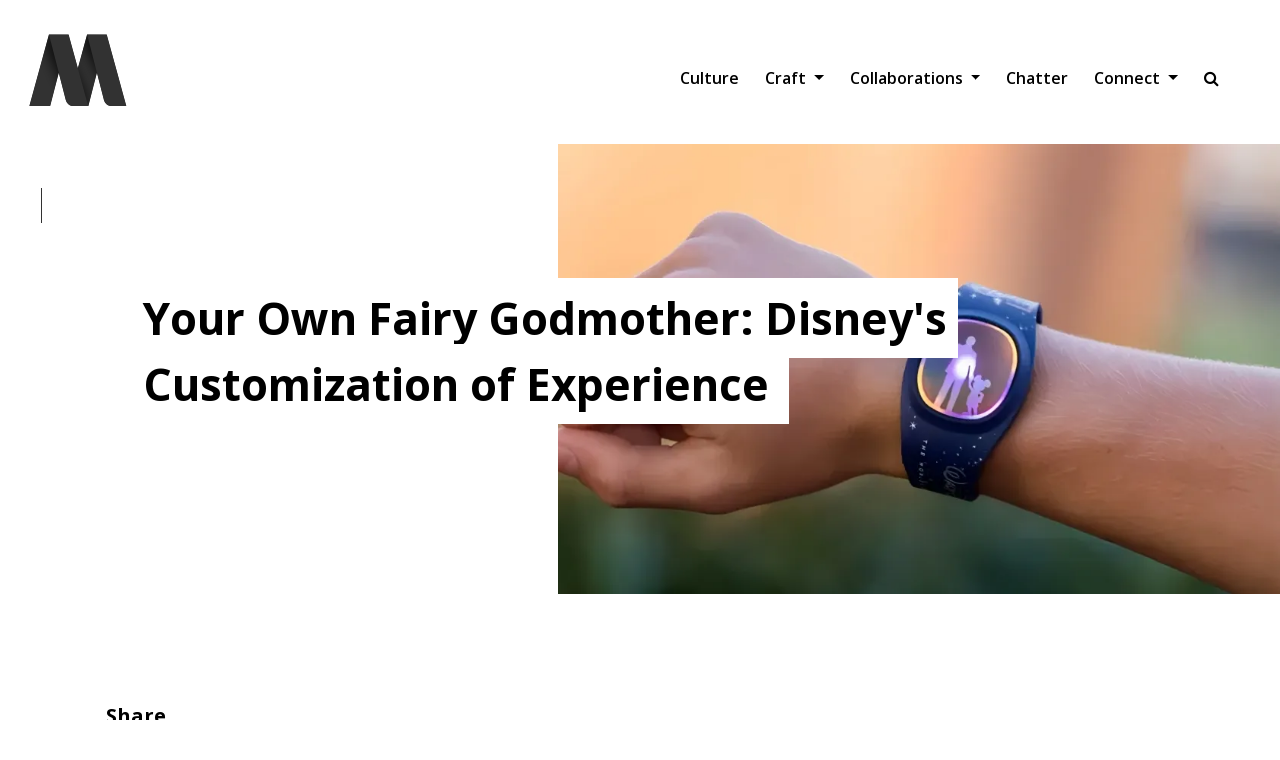

--- FILE ---
content_type: text/html; charset=UTF-8
request_url: https://www.madhattertech.ca/chatter/your-own-fairy-godmother-disneys-customization-experience
body_size: 77020
content:
<!DOCTYPE html>
<html lang="en" dir="ltr" prefix="content: http://purl.org/rss/1.0/modules/content/  dc: http://purl.org/dc/terms/  foaf: http://xmlns.com/foaf/0.1/  og: http://ogp.me/ns#  rdfs: http://www.w3.org/2000/01/rdf-schema#  schema: http://schema.org/  sioc: http://rdfs.org/sioc/ns#  sioct: http://rdfs.org/sioc/types#  skos: http://www.w3.org/2004/02/skos/core#  xsd: http://www.w3.org/2001/XMLSchema# ">
  <head>
    <meta charset="utf-8" />
<meta name="description" content="Just under 150,000 individual people visit one of the four Disney World parks every day. That&#039;s one quarter of the population of Vancouver, British Columbia or the entire population of Oshawa. Even with these massive groups of people, Disney sets the bar high for customization of experience through it&#039;s two intertwined technologies: the Magic Band and My Disney Experience. Magic Band" />
<link rel="canonical" href="https://www.madhattertech.ca/chatter/your-own-fairy-godmother-disneys-customization-experience" />
<meta name="Generator" content="Drupal 10 (https://www.drupal.org)" />
<meta name="MobileOptimized" content="width" />
<meta name="HandheldFriendly" content="true" />
<meta name="viewport" content="width=device-width, initial-scale=1.0" />
<link rel="icon" href="/sites/default/files/M%20Favicon%20Black_0.ico" type="image/vnd.microsoft.icon" />

    <title>Your Own Fairy Godmother: Disney&#039;s Customization of Experience | Madhattertech</title>
    <link rel="stylesheet" media="all" href="/sites/default/files/css/css_oCa0M_7b76n72ZQQizGNWl_H54yNSsDy_2_QE-3Ba1g.css?delta=0&amp;language=en&amp;theme=mht&amp;include=eJw1jFEKgCAQBS9keaZVFxN2XfBZYadPkn6GGR68KAQMHwjs4nJlgDLj72ppbtZ4WlOS8rDTo_ssFkg29CGlZoeBzrqersI3_MddLZ3CLz8oKFM" />
<link rel="stylesheet" media="all" href="/sites/default/files/css/css_IFWGx_xZ9FGhH2WONv2oCR8qouEHfudZVNcaTuvOiyI.css?delta=1&amp;language=en&amp;theme=mht&amp;include=eJw1jFEKgCAQBS9keaZVFxN2XfBZYadPkn6GGR68KAQMHwjs4nJlgDLj72ppbtZ4WlOS8rDTo_ssFkg29CGlZoeBzrqersI3_MddLZ3CLz8oKFM" />

    
    <link rel="stylesheet" href="https://maxcdn.bootstrapcdn.com/font-awesome/4.7.0/css/font-awesome.min.css">
    <!-- Link Swiper's CSS -->
    <link rel="stylesheet" href="https://cdn.jsdelivr.net/npm/swiper/swiper-bundle.min.css" />

    <!-- Google Tag Manager -->
    <script>(function(w,d,s,l,i){w[l]=w[l]||[];w[l].push({'gtm.start':
    new Date().getTime(),event:'gtm.js'});var f=d.getElementsByTagName(s)[0],
    j=d.createElement(s),dl=l!='dataLayer'?'&l='+l:'';j.async=true;j.src=
    'https://www.googletagmanager.com/gtm.js?id='+i+dl;f.parentNode.insertBefore(j,f);
    })(window,document,'script','dataLayer','GTM-K5LKVJH');</script>
    <!-- End Google Tag Manager -->

  </head>
  <body class="path-node page-node-type-chatter">
    <!-- Google Tag Manager (noscript) -->
    <noscript><iframe src="https://www.googletagmanager.com/ns.html?id=GTM-K5LKVJH"
    height="0" width="0" style="display:none;visibility:hidden"></iframe></noscript>
    <!-- End Google Tag Manager (noscript) -->

    
    <a href="#main-content" class="visually-hidden focusable skip-link">
      Skip to main content
    </a>
    
      <div class="dialog-off-canvas-main-canvas" data-off-canvas-main-canvas>
    <div class="layout-container">

        <!-- Chatter Header -->
<header class="mht-header mht-article-header">
  <div class="mht-side-text-container">
    <h3 class="mht-side-text"></h3>
  </div>
  <div class="container-fluid px-lg-3 l-navbar mht-color1">
    <nav class="navbar navbar-expand-lg navbar-light l-header-menu ">
      <div class="container-fluid">
        <div class="l-logo-container">
          <a class="navbar-brand" href="/">
              <?xml version="1.0" encoding="UTF-8"?>
  <svg xmlns="http://www.w3.org/2000/svg" xmlns:xlink="http://www.w3.org/1999/xlink" viewBox="0 0 612 792"
    id="logo">
    <defs>
      <clipPath id="clippath">
        <path
          d="M481.8503695977,131.6908044432h-120.0819641521l-56.6298677886,207.3983373925-56.6298677886-207.3983373925h-120.3191985829L8.1075071336,571.4708921457h127.8794039703l52.3619662855-205.0847221291,42.7188116855,167.3142188402c5.6735348244,22.2221818754,25.6904797064,37.7705032889,48.6253308125,37.7705032889h89.8732117518l52.2433490701-204.6201058375,42.5998080948,166.8496025486c5.6739211997,22.2221818754,25.6904797064,37.7705032889,48.6257171878,37.7705032889h88.8972277579l-120.0819641521-439.7800877025Z"
          style="fill: #323232;" />
      </clipPath>
      <image id="image" width="179" height="242"
        xlink:href="[data-uri]" />
    </defs>
    <g style="isolation: isolate;">
      <g id="Layer_1" data-name="Layer 1">
        <g>
          <rect y="0" width="612" height="792" style="fill: none;" />
          <g>
            <path
              d="M481.8503695977,131.6908044432h-120.0819641521l-56.6298677886,207.3983373925-56.6298677886-207.3983373925h-120.3191985829L8.1075071336,571.4708921457h127.8794039703l52.3619662855-205.0847221291,42.7188116855,167.3142188402c5.6735348244,22.2221818754,25.6904797064,37.7705032889,48.6253308125,37.7705032889h89.8732117518l52.2433490701-204.6201058375,42.5998080948,166.8496025486c5.6739211997,22.2221818754,25.6904797064,37.7705032889,48.6257171878,37.7705032889h88.8972277579l-120.0819641521-439.7800877025Z"
              style="fill: #323232;" />
            <g style="clip-path: url(#clippath);">
              <polygon
                points="8.1075071336 571.4709180739 135.9868384947 571.4709180739 248.2711294459 131.690778515 128.1893182898 131.690778515 8.1075071336 571.4709180739"
                style="fill: #323232;" />
              <path
                d="M284.1939345783,571.4709180739h85.0056894785l112.2842909512-439.7801395589h-120.0818111562l-108.7886001129,398.4205874264c-5.6868671154,20.8272276175,9.9907604431,41.3595521326,31.5804308393,41.3595521326Z"
                style="fill: #323232;" />
              <use
                transform="translate(170.2232401282 34.8878784105) rotate(-14.2846668759) scale(2.2718921319 2.4852322656)"
                xlink:href="#image" style="mix-blend-mode: multiply; opacity: .9;" />
              <use
                transform="translate(-72.5358799072 -10.2767599515) rotate(-14.2846781774) scale(2.314947714 3.5961420099)"
                xlink:href="#image" style="mix-blend-mode: multiply; opacity: .9;" />
              <path
                d="M601.9319934666,571.4709180734l-88.8971917638-.000000004c-22.9350165583-.000000001-42.9519289712-15.5483417191-48.6256677966-37.7704854561l-102.6407627322-402.0096541097,120.0818111562.0000000054,120.0818111364,439.7801395643Z"
                style="fill: #323232;" />
              <path
                d="M368.5901288082,571.4709180734l-88.8971917638-.000000004c-22.9350165583-.000000001-42.9519289712-15.5483417191-48.6256677966-37.7704854561l-102.6407627322-402.0096541097,120.0818111562.0000000054,120.0818111364,439.7801395643Z"
                style="fill: #323232;" />
            </g>
          </g>
        </g>
      </g>
    </g>
  </svg>



          </a>
        </div>

        <button
          class="navbar-toggler"
          type="button"
          data-bs-toggle="offcanvas"
          data-bs-target="#offcanvasExample"
          aria-controls="offcanvasExample"
          >
          <span class="navbar-toggler-icon"></span>
        </button>

        <!-- Collapse navbar -->
        <div class="collapse navbar-collapse" id="navbarSupportedContent">
            <div class="region region-main-menu">
    <nav role="navigation" aria-labelledby="block-mainnavigation-menu" id="block-mainnavigation" class="block block-menu navigation menu--main">
            
  <h2 class="visually-hidden" id="block-mainnavigation-menu">Main navigation</h2>
  

        
  
  
          <ul class="navbar-nav ms-auto mb-2 mb-lg-0 l-navbar-links">
    
        
        
      

                    <li class="topmenu nav-item ">
          <a class="nav-link "  href="/culture">Culture</a>
        </li>
          
      

                    <li class="topmenu nav-item dropdown">
          <a class="nav-link dropdown-toggle " href="/craft" data-bs-toggle="dropdown">
            Craft 
          </a>
        <ul class="dropdown-menu">
                      <li>
                              <a class="dropdown-item" href="/craft/whiteboard-room">Whiteboard Room</a>
                          </li>
                      <li>
                              <a class="dropdown-item" href="/craft/creative-suite">Creative Suite</a>
                          </li>
                      <li>
                              <a class="dropdown-item" href="/craft/technology-hub">Technology Hub </a>
                          </li>
                      <li>
                              <a class="dropdown-item" href="/craft/buzz-machine">Buzz Machine </a>
                          </li>
                      <li>
                              <a class="dropdown-item" href="/craft/mad-labs">Mad Labs</a>
                          </li>
                  </ul>
      </li>

          
      

                    <li class="topmenu nav-item dropdown">
          <a class="nav-link dropdown-toggle " href="/collaborations/portfolio-gallery" data-bs-toggle="dropdown">
            Collaborations 
          </a>
        <ul class="dropdown-menu">
                      <li>
                              <a class="dropdown-item" href="/history-experience">History of Experience</a>
                          </li>
                      <li>
                              <a class="dropdown-item" href="/collaborations/portfolio-gallery">Portfolio Gallery</a>
                          </li>
                  </ul>
      </li>

          
      

                    <li class="topmenu nav-item ">
          <a class="nav-link "  href="/chatter-stories">Chatter</a>
        </li>
          
      

                    <li class="topmenu nav-item dropdown">
          <a class="nav-link dropdown-toggle " href="/connect-us" data-bs-toggle="dropdown">
            Connect 
          </a>
        <ul class="dropdown-menu">
                      <li>
                              <a class="dropdown-item" href="/connect-us">Sales Support</a>
                          </li>
                      <li>
                              <a class="dropdown-item" href="/connect/marketing-support-center">Marketing Support</a>
                          </li>
                      <li>
                              <a class="dropdown-item" href="/connect/tech-support-center">Tech Support</a>
                          </li>
                      <li>
                              <a class="dropdown-item" href="/connect/careers">Careers</a>
                          </li>
                  </ul>
      </li>

          
      <li class="topmenu nav-item">
        <button onclick="openSearch()" class="nav-link menu-search" ><i class="fa fa-search"></i></button>
      </li>
    </ul>

  


  </nav>

  </div>

        </div>

        <!-- OffCanvas -->
        <div
          class="offcanvas offcanvas-start bg-primary"
          tabindex="-1"
          id="offcanvasExample"
          aria-labelledby="offcanvasExampleLabel"
          >
          <div class="offcanvas-header d-flex d-lg-none">
            <a href="/">
              <?xml version="1.0" encoding="UTF-8"?>
              <svg id="logo" width="62px" height="62px" viewBox="0 0 62 62" version="1.1" xmlns="http://www.w3.org/2000/svg" xmlns:xlink="http://www.w3.org/1999/xlink">
                  <!-- Generator: Sketch 52.5 (67469) - http://www.bohemiancoding.com/sketch -->
                  <title>Mad Hatter Logo</title>
                  <g fill="#FFFFFF" id="Symbols" stroke-width="1" fill-rule="evenodd">
                      <g id="navigation/light" transform="translate(-44.000000, -56.000000)" >
                          <path d="M44,56 L106,56 L106,118 L44,118 L44,56 Z M100,97.5414471 C100,96.405127 99.8121851,95.6226641 99.4387912,95.1933397 C99.0641552,94.763057 98.4122686,94.5129372 97.4831314,94.4436991 C97.5916964,94.4436991 97.5738093,94.4791567 97.4304638,94.5464782 C97.2888573,94.6157163 97.1276247,94.6674653 96.9482565,94.7022041 C96.7701305,94.7357451 96.5738689,94.753953 96.3587264,94.753953 C95.9681907,94.753953 95.6106965,94.3054624 95.2889766,93.4123143 L89.9357554,77.3040249 C89.5790065,76.1341639 89.1951784,75.2908481 88.7847681,74.7750359 C88.3743578,74.2582655 87.7584939,74 86.936928,74 C86.5801791,74 86.1444287,74.0773838 85.6264471,74.2328701 C85.108714,74.3876378 84.6011666,74.464782 84.1010722,74.464782 C83.5652036,74.464782 82.9861077,74.3876378 82.3617971,74.2328701 C81.737238,74.0773838 81.244845,74 80.8890898,74 C80.032495,74 79.3808568,74.2757547 78.9336785,74.8260661 C78.4884876,75.3773359 78.158321,76.2379013 77.9441723,77.406804 L75.1075712,92.223287 L75,92.223287 L71.6814401,77.5105414 C71.3945007,76.2379013 71.0389939,75.3334931 70.6097028,74.8006708 C70.1814053,74.2673694 69.521072,74 68.6296966,74 C68.5231191,74 68.190965,74.0773838 67.6391967,74.2328701 C67.0864346,74.3876378 66.5768998,74.464782 66.1120828,74.464782 C65.5782015,74.464782 64.9799763,74.3876378 64.3196431,74.2328701 C63.6593098,74.0773838 63.1159881,74 62.6876907,74 C61.1886496,74 60.1708221,74.9643028 59.6359472,76.8909919 L55.4607924,92.223287 C55.0317497,93.7724006 54.4789876,94.5464782 53.7997734,94.5464782 C53.4797925,94.5464782 52.9799465,94.4791567 52.3017261,94.34092 C50.8026851,94.4436991 50.0357743,95.4417825 50,97.3346909 C50,98.5055103 50.3018454,99.3917106 50.9102563,99.9940105 C51.5169282,100.596071 52.3732746,100.897221 53.4797925,100.897221 C53.9441126,100.897221 54.8091542,100.810014 56.0749173,100.638955 C57.3429162,100.466938 58.1729288,100.38045 58.565452,100.38045 C59.1003269,100.38045 59.974809,100.466938 61.1886496,100.638955 C62.4009997,100.810014 63.3837982,100.897221 64.1328219,100.897221 C65.9525892,100.897221 67.0061909,100.020364 67.2911429,98.2644945 C67.3269172,97.1983709 67.0864346,96.3703881 66.5684531,95.7865357 C66.0517137,95.201725 65.4177142,94.9077623 64.6676968,94.9077623 C64.0252507,94.9077623 63.6329759,94.5819358 63.4903757,93.9271682 C63.4903757,93.8933876 63.5254047,93.6523718 63.5972017,93.2055582 L66.0062506,81.434116 L66.1120828,81.434116 L69.592869,97.3346909 C69.8080114,98.7120268 70.2626427,99.6672257 70.9587503,100.200527 C71.6548578,100.732631 72.787958,101 74.3575538,101 C76.8562868,101 78.4524649,100.768088 79.1498147,100.304025 C79.8449285,99.8382846 80.3882501,98.8495448 80.7805249,97.3346909 L83.993501,81.434116 L84.1010722,81.434116 L87.0442508,93.5148539 L87.0442508,94.030666 C87.0442508,94.5464782 86.5801791,94.8231912 85.6540231,94.8567322 C85.0463575,94.8567322 84.4757083,95.1324868 83.9408333,95.6827983 C83.4049647,96.2331097 83.1371546,97.0601342 83.1371546,98.1607571 C83.1371546,99.0206037 83.4049647,99.692621 83.9408333,100.174892 C84.4757083,100.657163 85.152935,100.897221 85.9745009,100.897221 C86.7953215,100.897221 87.7500472,100.810014 88.8384295,100.638955 C89.9270602,100.466938 90.6497501,100.38045 91.0072443,100.38045 C91.434548,100.38045 92.2645606,100.466938 93.4967853,100.638955 C94.7267741,100.810014 95.7709354,100.897221 96.6275303,100.897221 C97.6264769,100.897221 98.4378571,100.613321 99.0641552,100.044801 C99.6887142,99.4772401 100,98.64207 100,97.5414471 Z" id="Mad-Hatter-Logo"></path>
                      </g>
                  </g>
              </svg>
            </a>

            <a href="javascript:void(0) "
              class="text-reset p-0"
              data-bs-dismiss="offcanvas"
              aria-label="close"
              >
              <svg xmlns="http://www.w3.org/2000/svg"
                width="24"
                height="24"
                fill="#FFFFFF"
                class="bi bi-x-circle"
                viewBox="0 0 16 16"
                >
                <path d="M8 15A7 7 0 1 1 8 1a7 7 0 0 1 0 14zm0 1A8 8 0 1 0 8 0a8 8 0 0 0 0 16z"/>
                <path d="M4.646 4.646a.5.5 0 0 1 .708 0L8 7.293l2.646-2.647a.5.5 0 0 1 .708.708L8.707 8l2.647 2.646a.5.5 0 0 1-.708.708L8 8.707l-2.646 2.647a.5.5 0 0 1-.708-.708L7.293 8 4.646 5.354a.5.5 0 0 1 0-.708z"/>
              </svg>
            </a>
          </div>
          <div class="offcanvas-body p-lg-0">
              <div class="region region-mobile-menu">
    <nav role="navigation" aria-labelledby="block-mobilemobile-2-menu" id="block-mobilemobile-2" class="block block-menu navigation menu--mobile-mobile">
            
  <h2 class="visually-hidden" id="block-mobilemobile-2-menu">Mobile Mobile</h2>
  

        
  
  
          <ul class="navbar-nav">
    
    <form class="pb-3" action="/search/node" method="get" id="search-block-form" accept-charset="UTF-8">
      <input class="form-control" title="search" data-drupal-selector="edit-keys" type="text" id="edit-keys" name="keys" value="" size="15" maxlength="128" class="form-search" placeholder="Search...">
    </form>

        

              <li class="nav-item">
        <a class="nav-link" href="/culture">Culture</a>
      </li>
          <li class="nav-item">
        <a class="nav-link" href="/craft">Craft</a>
      </li>
          <li class="nav-item">
        <a class="nav-link" href="/history-experience">Our Achievements</a>
      </li>
          <li class="nav-item">
        <a class="nav-link" href="/connect-us">Connect</a>
      </li>
        </ul>

  



  </nav>

  </div>

          </div>
        </div>
      </div>
    </nav>
  </div>

  <!--Header Hero Text -->
  <div class="container-flex container-header overlay"  >
    <div class="container-fluid l-header-description" >

      <div class="l-header-text text-start">
        <div class="col-md-12 p-lg-5">

                    <div class="mht-article-image" style='background-color: #003B5C; background-image: url("/sites/default/files/styles/chatter_header_image/public/2022-10/MH-Your-Own-Fairy-720-X-450.png.webp?itok=WN1jV3W-"); background-size: cover;' ></div>
          
          <div class="mht-article-categories"><span class="mht-category-parent pe-2"></span> <span class="mht-category-child"></span></div>
          <h1><span><span>Your Own Fairy Godmother: Disney&#039;s Customization of Experience</span></span></h1>

          
        </div>
      </div>
    </div>
  </div>

  <!-- Search Overlay -->
    <div class="mht-search-overlay">
      <div id="myOverlay" class="overlay">
        <span class="closebtn" onclick="closeSearch()" title="Close Overlay">x</span>
        <div class="overlay-content">

          <!-- /search/node?keys=parameters -->
          <form class="mht-searchform"  action="/search/node" method="get" id="search-block-form" accept-charset="UTF-8">
            <input class="search-text" title="search" data-drupal-selector="edit-keys" type="text" id="edit-keys" name="keys" value="" size="15" maxlength="128" class="form-search">
            <div class="menu-search"><i class="fa fa-search"></i></div>
          </form>
        </div>
      </div>
    </div>

    <!-- Search Overlay -->
    <div class="mht-search-overlay">
      <div id="myOverlay" class="overlay">
        <span class="closebtn" onclick="closeSearch()" title="Close Overlay">x</span>
        <div class="overlay-content">

          <!-- /search/node?keys=parameters -->
          <form class="mht-searchform"  action="/search/node" method="get" id="search-block-form" accept-charset="UTF-8">
            <input class="search-text" title="search" data-drupal-selector="edit-keys" type="text" id="edit-keys" name="keys" value="" size="15" maxlength="128" class="form-search">
            <div class="menu-search"><i class="fa fa-search"></i></div>
          </form>
        </div>
      </div>
    </div>
</header>
  

  
  

  

    <div class="region region-highlighted">
    <div data-drupal-messages-fallback class="hidden"></div>

  </div>


  

  <main role="main">
    <a id="main-content" tabindex="-1"></a>
    <div class="layout-content">
        <div class="region region-content">
    <div id="block-mht-content" class="block block-system block-system-main-block">
  
    
      




<div class="node__content">

    <section>
      <div class="container-fluid ">
        <div class="container">
          <div class="row ps-lg-4 p-lg-5 p-3">

            <div class="col-lg-1">
              <h5 class="py-2 text-primary fw-bold">Share</h5>
              <div class="social-links social-rounded mb-5">
                <ul class="mht-social-column">
                  <li><a href="https://www.facebook.com/sharer/sharer.php?u=https%3A//www.madhattertech.ca/%2Fchatter%2Fyour-own-fairy-godmother-disneys-customization-experience" ><i class="bi-facebook"></i></a></li>
                  <li><a href="https://twitter.com/intent/tweet?text=https%3A//www.madhattertech.ca%2Fchatter%2Fyour-own-fairy-godmother-disneys-customization-experience"><i class="bi-twitter"></i></a></li>
                  <li><a href="https://www.linkedin.com/shareArticle?mini=true&url=https%3A//www.madhattertech.ca/&title=%2Fchatter%2Fyour-own-fairy-godmother-disneys-customization-experience&summary=summary&source="><i class="bi-linkedin"></i></a></li>
                  <li><a href="mailto:?subject=&body=I%20have%20read%20this%20article%20on%20https%3A//www.madhattertech.ca/%2Fchatter%2Fyour-own-fairy-godmother-disneys-customization-experience"><i class="bi-envelope"></i></a></li>
                </ul>
              </div>
            </div>

            <div class="col-lg-11 mht-article-container">
              <div class="mht-article-row">
                
              </div>
              
            <div class="clearfix text-formatted field field--name-body field--type-text-with-summary field--label-hidden field__item"><p>Just under 150,000 individual people visit one of the four Disney World parks every day. That's one quarter of the population of Vancouver, British Columbia or the entire population of Oshawa. Even with these massive groups of people, Disney sets the bar high for customization of experience through it's two intertwined technologies: the Magic Band and My Disney Experience.</p>

<p><strong>Magic Band</strong></p>

<p><a href="https://www.madhattertech.ca/chatter/disneys-imagineering-mobile-and-geo-location-technology-their-magic-band" target="_self">We've gushed over the Magic Band in past blog posts</a>, but it's impossible to talk about Disney's customization of experience without talking about Magic Bands. These bands contain everything you need to have a magical experience.</p>

<p><img alt="Disney's Magic Band contain room key, photo card, fastpass, payment, and park tickets in their digital memory" src="http://megatk.net/uploads/3/4/6/4/34644121/2566564_orig.jpg" style="width: 500px; height: 274px;"></p>

<p>Moreover, you can buy different colored and designed magic bands to fit your own tastes, including selective bands by the luxury brand Dooney &amp; Burke. While the digital information stored in your own Magic Band is customized to your experience, Disney has gone the step further to make sure that the outer shell is also individually customizable.</p>

<p><img alt="Customized Magic Bands" src="/sites/default/files/Screen%20Shot%202016-09-06%20at%201.29.23%20PM.png" style="width: 500px; height: 454px;"></p>

<p>Disney even breaks down all of the uses of the Magic Band in the delightful little video below.</p>

<p><iframe allowfullscreen frameborder="0" height="315" src="https://www.youtube.com/embed/2buVLVO-6F8" width="560"></iframe></p>

<p><strong>My Disney Experience</strong></p>

<p>As someone who just spent time in Disney World, I know first hand how amazing this application is when it comes to the customization of experience. I could see menus, wait times, restaurants, reservations, and so much more. With wifi across Disney property, the application is constantly in use. My Disney Experience will even predict and suggest rides, restaurants, or other experiences for you to try out based on your past choices and current wait times in the park.</p>

<p><img alt="Mobile view of the My Disney Experience application" src="https://secure.parksandresorts.wdpromedia.com/resize/mwImage/2/900/360/75/wdpromedia.disney.go.com/media/wdpro-assets/my-magic-plus/mobile-apps/151612_PC_site_900x360-c.png?17122015075627" style="width: 500px; height: 200px;"></p>

<p>The&nbsp;fantastic video below&nbsp;demonstrates how useful the application is for both planning and enjoying the parks.</p>

<p><iframe allowfullscreen frameborder="0" height="315" src="https://www.youtube.com/embed/4duntPPygU4" width="560"></iframe></p>
</div>
      

            </div>

            <h3 class="pt-3" style="text-align: center; font-weight: 800;">Related Chatter<h3>
            <div class="views-element-container"><div class="mht-news-cards view view-chatter view-id-chatter view-display-id-chatter_related js-view-dom-id-c343e64f9df99d0d1a5df9b312023a2366ef4ee8f603ce22e0a75975659bff43">
  
    
      
         
  <div class="news-card">
   <div class="news-card-top">
      <a href="https://www.madhattertech.ca/chatter/what-you-need-know-about-dog-squad">
        <img class="news-image" src="/sites/default/files/styles/grid_3_masonry/public/2022-10/MH-500706186-850-X-800.jpg.webp?itok=j7XovszB" alt="...">
      </a>   </div>
   <div class="news-card-body">
 
      <h5 class="news-title"><a href="https://www.madhattertech.ca/chatter/what-you-need-know-about-dog-squad">What You Need to Know About the Dog Squad</a></h5>
       <p class="mht-text-primary"></p>
   </div>
</div>
   
  <div class="news-card">
   <div class="news-card-top">
      <a href="https://www.madhattertech.ca/chatter/experience-estimote-discover-world-mobile-proximity">
        <img class="news-image" src="/sites/default/files/styles/grid_3_masonry/public/2022-10/MH-1165052026-850-X-800.jpg.webp?itok=VpC34jjK" alt="...">
      </a>   </div>
   <div class="news-card-body">
 
      <h5 class="news-title"><a href="https://www.madhattertech.ca/chatter/experience-estimote-discover-world-mobile-proximity">Experience Estimote &amp; Discover the World of Mobile Proximity</a></h5>
       <p class="mht-text-primary"></p>
   </div>
</div>
   
  <div class="news-card">
   <div class="news-card-top">
      <a href="https://www.madhattertech.ca/chatter/tech-gadgets-irish-i-owned">
        <img class="news-image" src="/sites/default/files/styles/grid_3_masonry/public/2022-11/GADGET_0.jpg.webp?itok=UypPfMWG" alt="...">
      </a>   </div>
   <div class="news-card-body">
 
      <h5 class="news-title"><a href="https://www.madhattertech.ca/chatter/tech-gadgets-irish-i-owned">Tech Gadgets Irish I Owned</a></h5>
       <p class="mht-text-primary"></p>
   </div>
</div>


  
          </div>
</div>


          </div>
        </div>
      </div>
    </section>
</div>

  </div>

  </div>

    </div>  </main>

  <!--Simplified Footer-->
<footer>
  <div class="l-footer bg-primary">
    <div class="container">
      <div class="pt-lg-5 pb-lg-5">

        <div class="row">
          <div class="col-lg-5 col-md-6 col-sm-12 pe-lg-5 mht-company-description mht-footer-display">
              <div class="region region-footer-col-1">
    <div id="block-footertext" class="block block-block-content block-block-contentbe2311eb-0d17-4e3e-b705-ae7e4aebf9f0">
  
      <h5 class="text-uppercase" >Company</h5>
    <hr>
    
    
      
            <div class="clearfix text-formatted field field--name-body field--type-text-with-summary field--label-hidden field__item"><p>We are a marketing technology agency who combines strategy, creativity and engineering to architect delightful digital media experiences delivered to internet connected devices all over the world. We help grow businesses, build buzz, and generate revenues. We cut costs and improve communications for companies by designing and developing their digital media to create efficiencies online with customers, suppliers and partners.<br>
<br>
We create mobile applications, custom applications, portals and product development prototyping. We design tablet applications, responsive websites and content management systems. We implement marketing automation, lead generation, mass email campaigns and advertising programs with search engine technology. We design social intranets, direct social media, and develop digital engagement campaigns with interactive digital displays and mobile plays.</p></div>
      

  </div>


  </div>

          </div>
          <div class="col-lg-2 col-md-6 col-sm-12 mht-footer-menu mht-footer-display">
              <div class="region region-footer-col-2">
    <nav role="navigation" aria-labelledby="block-quicklinks-menu" id="block-quicklinks" class="block block-menu navigation menu--quick-links">
      
  <h5 class="text-uppercase"  id="block-quicklinks-menu">Quick Links</h5>
  <hr>
  

        
  
    
    <ul>

        
              <li>
        <a href="/culture">Culture</a>
      </li>
          <li>
        <a href="/craft">Craft</a>
      </li>
          <li>
        <a href="/connect/careers">Careers</a>
      </li>
          <li>
        <a href="/connect-us">Connect</a>
      </li>
          <li>
        <a href="/privacy-policy">Privacy Policy</a>
      </li>
        </ul>

  



  </nav>


  </div>

          </div>
          <div class="col-lg-2 col-md-6 mht-footer-locations mht-footer-display">
              <div class="region region-footer-col-3">
    <div id="block-locations" class="block block-block-content block-block-content823aff3c-5f90-49b5-be21-967a7632b148">
  
      <h5 class="text-uppercase" >Locations</h5>
    <hr>
    
    
      
            <div class="clearfix text-formatted field field--name-body field--type-text-with-summary field--label-hidden field__item"><h2><strong>WATERLOO REGION</strong></h2><p>Catalyst137<br>137 Glasgow, Street Suite 380<br>Kitchener, Ontario<br>Canada N2G 4X8</p><h2><br><strong>TORONTO REGION</strong></h2><p>51 Wolseley Street, Workplace One<br>Toronto, Ontario<br>Canada M5A 1K8</p><p>&nbsp;</p><p>340 King Street East, Workplace One<br>Toronto, Ontario<br>Canada M5A 1K8<br>&nbsp;</p><p>&nbsp;</p></div>
      

  </div>


  </div>

          </div>

          <div class="col-lg-3 col-md-6">
            <h5>CONNECT WITH US</h5>
            <hr>
            <div class="mht-contact-details">
              <div class="mht-icon-info">
                <img class="mht-icon mht-icon-cell" src="/themes/custom/mht/assets/img/icons/Phone.png" alt="Phone icon">
                <div class="mht-info">
                    <div class="region region-footer-col-4">
    <div id="block-phonedescription" class="block block-block-content block-block-contenta5f0a4c3-d80e-4a12-9500-40aad29fc155">
  
    
      
            <div class="clearfix text-formatted field field--name-body field--type-text-with-summary field--label-hidden field__item"><h1><strong>GENERAL INQUIRIES</strong></h1>

<p>Toll Free:&nbsp;
<style type="text/css"><!--td {border: 1px solid #cccccc;}br {mso-data-placement:same-cell;}-->
</style>
1-855-623-2255</p>

<p>Canada:
<style type="text/css"><!--td {border: 1px solid #cccccc;}br {mso-data-placement:same-cell;}-->
</style>
(226) 444-0434</p>

<p>United States:&nbsp;
<style type="text/css"><!--td {border: 1px solid #cccccc;}br {mso-data-placement:same-cell;}-->
</style>
1-888-505-2836</p>

<p>&nbsp;</p>

<h1><strong>CLIENT SERVICES</strong></h1>

<p>Tech Support:&nbsp;
<style type="text/css"><!--td {border: 1px solid #cccccc;}br {mso-data-placement:same-cell;}-->
</style>
(226) 444-0435</p>

<p>Marketing Support:&nbsp;(226) 444-0766</p>
</div>
      

  </div>

  </div>

                </div>
              </div>

              <div class="mht-icon-info">
                <img class="mht-icon mht-icon-envelope" src="/themes/custom/mht/assets/img/icons/envelope.png" alt="Envelope Icons">
                <div class="mht-info">

                                      <a class="mht-email"  href="javascript:location='mailto:\u0063\u006f\u006e\u006e\u0065\u0063\u0074\u0040\u006d\u0061\u0064\u0068\u0061\u0074\u0074\u0065\u0072\u0074\u0065\u0063\u0068\u002e\u0063\u0061';void 0"><h1 class="text-uppercase" style="font-weight: 700" >EMAIL INQUIRIES</h1></a>
                                  </div>
              </div>
            </div>

            <a class="footer-logo" href="/">

                <svg xmlns="http://www.w3.org/2000/svg" xmlns:xlink="http://www.w3.org/1999/xlink"
                  viewBox="0 0 612 792">
                  <defs>
                    <clipPath id="clippath">
                      <path
                        d="M481.8503695977,131.6908044432h-120.0819641521l-56.6298677886,207.3983373925-56.6298677886-207.3983373925h-120.3191985829L8.1075071336,571.4708921457h127.8794039703l52.3619662855-205.0847221291,42.7188116855,167.3142188402c5.6735348244,22.2221818754,25.6904797064,37.7705032889,48.6253308125,37.7705032889h89.8732117518l52.2433490701-204.6201058375,42.5998080948,166.8496025486c5.6739211997,22.2221818754,25.6904797064,37.7705032889,48.6257171878,37.7705032889h88.8972277579l-120.0819641521-439.7800877025Z"
                        style="fill: #fff;" />
                    </clipPath>
                    <image id="image" width="179" height="242"
                      xlink:href="[data-uri]" />
                  </defs>
                  <g style="isolation: isolate;">
                    <g id="Layer_1" data-name="Layer 1">
                      <g>
                        <rect y="0" width="612" height="792" style="fill: none;" />
                        <g>
                          <path
                            d="M7.0400390625,661.28125l10.4775390625-61.720703125h15.880859375l12.3603515625,32.9072265625,12.2783203125-32.9072265625h15.880859375l10.4775390625,61.720703125h-15.962890625l-5.3203125-35.5263671875-14.5703125,35.5263671875h-6.384765625l-13.833984375-35.5263671875-5.3212890625,35.5263671875H7.0400390625Z"
                            style="fill: #fff;" />
                          <path
                            d="M134.818359375,650.5576171875h-22.919921875l-3.68359375,10.7236328125h-17.1083984375l23.4931640625-61.720703125h17.517578125l23.4921875,61.720703125h-17.107421875l-3.68359375-10.7236328125ZM130.5615234375,638.361328125l-7.203125-20.5458984375-7.2041015625,20.5458984375h14.4072265625Z"
                            style="fill: #fff;" />
                          <path
                            d="M165.1044921875,599.560546875h23.73828125c4.2021484375,0,8.1455078125.8466796875,11.8291015625,2.5380859375s6.90234375,3.943359375,9.6591796875,6.7529296875c2.7548828125,2.8115234375,4.923828125,6.0859375,6.5068359375,9.8232421875,1.5830078125,3.73828125,2.3740234375,7.6533203125,2.3740234375,11.74609375,0,4.0390625-.77734375,7.927734375-2.3330078125,11.6650390625-1.5546875,3.73828125-3.7109375,7.0263671875-6.466796875,9.86328125-2.755859375,2.8388671875-5.9755859375,5.103515625-9.6591796875,6.794921875s-7.6533203125,2.537109375-11.91015625,2.537109375h-23.73828125v-61.720703125ZM181.1484375,647.693359375h3.68359375c2.783203125,0,5.265625-.4365234375,7.44921875-1.310546875,2.181640625-.8720703125,4.0234375-2.0732421875,5.525390625-3.6015625,1.5-1.52734375,2.646484375-3.341796875,3.4375-5.443359375.791015625-2.099609375,1.1875-4.40625,1.1875-6.9169921875,0-2.4560546875-.4091796875-4.748046875-1.228515625-6.8759765625-.818359375-2.1279296875-1.978515625-3.9560546875-3.478515625-5.484375-1.501953125-1.52734375-3.34375-2.728515625-5.525390625-3.6015625-2.18359375-.8720703125-4.638671875-1.3095703125-7.3671875-1.3095703125h-3.68359375v34.5439453125Z"
                            style="fill: #fff;" />
                          <path
                            d="M281.5048828125,623.380859375h23.166015625v-23.8203125h16.0439453125v61.720703125h-16.0439453125v-25.4580078125h-23.166015625v25.4580078125h-16.0439453125v-61.720703125h16.0439453125v23.8203125Z"
                            style="fill: #fff;" />
                          <path
                            d="M373.921875,650.5576171875h-22.919921875l-3.68359375,10.7236328125h-17.1083984375l23.4931640625-61.720703125h17.517578125l23.4921875,61.720703125h-17.107421875l-3.68359375-10.7236328125ZM369.6650390625,638.361328125l-7.203125-20.5458984375-7.2041015625,20.5458984375h14.4072265625Z"
                            style="fill: #fff;" />
                          <path
                            d="M424.91796875,613.1494140625v48.1318359375h-16.0439453125v-48.1318359375h-13.1787109375v-13.5888671875h42.4013671875v13.5888671875h-13.1787109375Z"
                            style="fill: #fff;" />
                          <path
                            d="M474.359375,613.1494140625v48.1318359375h-16.0439453125v-48.1318359375h-13.1787109375v-13.5888671875h42.4013671875v13.5888671875h-13.1787109375Z"
                            style="fill: #fff;" />
                          <path
                            d="M535.5068359375,613.1494140625h-19.0732421875v10.3134765625h18.0087890625v13.5888671875h-18.0087890625v10.6416015625h19.0732421875v13.587890625h-35.1171875v-61.720703125h35.1171875v13.5888671875Z"
                            style="fill: #fff;" />
                          <path
                            d="M601.646484375,661.28125h-19.97265625l-15.3076171875-23.73828125v23.73828125h-16.0439453125v-61.720703125h24.966796875c3.4375,0,6.4384765625.505859375,9.00390625,1.5146484375,2.564453125,1.0107421875,4.6787109375,2.3876953125,6.34375,4.1337890625,1.6640625,1.7470703125,2.9189453125,3.765625,3.765625,6.0576171875.845703125,2.2919921875,1.2685546875,4.7470703125,1.2685546875,7.3671875,0,4.693359375-1.1328125,8.5-3.396484375,11.4189453125-2.265625,2.919921875-5.607421875,4.8984375-10.02734375,5.9345703125l19.3994140625,25.2939453125ZM566.3662109375,627.146484375h3.0283203125c3.1650390625,0,5.59375-.654296875,7.2861328125-1.9638671875,1.6904296875-1.310546875,2.537109375-3.193359375,2.537109375-5.6484375,0-2.4560546875-.8466796875-4.3388671875-2.537109375-5.6484375-1.6923828125-1.3095703125-4.12109375-1.96484375-7.2861328125-1.96484375h-3.0283203125v15.2255859375Z"
                            style="fill: #fff;" />
                        </g>
                        <g>
                          <path
                            d="M481.8503695977,131.6908044432h-120.0819641521l-56.6298677886,207.3983373925-56.6298677886-207.3983373925h-120.3191985829L8.1075071336,571.4708921457h127.8794039703l52.3619662855-205.0847221291,42.7188116855,167.3142188402c5.6735348244,22.2221818754,25.6904797064,37.7705032889,48.6253308125,37.7705032889h89.8732117518l52.2433490701-204.6201058375,42.5998080948,166.8496025486c5.6739211997,22.2221818754,25.6904797064,37.7705032889,48.6257171878,37.7705032889h88.8972277579l-120.0819641521-439.7800877025Z"
                            style="fill: #fff;" />
                          <g style="clip-path: url(#clippath);">
                            <polygon
                              points="8.1075071336 571.4709180739 135.9868384947 571.4709180739 248.2711294459 131.690778515 128.1893182898 131.690778515 8.1075071336 571.4709180739"
                              style="fill: #fff;" />
                            <path
                              d="M284.1939345783,571.4709180739h85.0056894785l112.2842909512-439.7801395589h-120.0818111562l-108.7886001129,398.4205874264c-5.6868671154,20.8272276175,9.9907604431,41.3595521326,31.5804308393,41.3595521326Z"
                              style="fill: #fff;" />
                            <use
                              transform="translate(170.2232401282 34.8878784105) rotate(-14.2846668759) scale(2.2718921319 2.4852322656)"
                              xlink:href="#image" style="mix-blend-mode: multiply; opacity: .9;" />
                            <use
                              transform="translate(-72.5358799072 -10.2767599515) rotate(-14.2846781774) scale(2.314947714 3.5961420099)"
                              xlink:href="#image" style="mix-blend-mode: multiply; opacity: .9;" />
                            <path
                              d="M601.9319934666,571.4709180734l-88.8971917638-.000000004c-22.9350165583-.000000001-42.9519289712-15.5483417191-48.6256677966-37.7704854561l-102.6407627322-402.0096541097,120.0818111562.0000000054,120.0818111364,439.7801395643Z"
                              style="fill: #fff;" />
                            <path
                              d="M368.5901288082,571.4709180734l-88.8971917638-.000000004c-22.9350165583-.000000001-42.9519289712-15.5483417191-48.6256677966-37.7704854561l-102.6407627322-402.0096541097,120.0818111562.0000000054,120.0818111364,439.7801395643Z"
                              style="fill: #fff;" />
                          </g>
                        </g>
                      </g>
                    </g>
                  </g>
                </svg>


            </a>
          </div>

        </div>
      </div>
   </div>
  </div>

  <div class="mht-privacy-menu">

    <div>
        <div class="region region-bottom">
    <nav role="navigation" aria-labelledby="block-privacymenu-menu" id="block-privacymenu" class="block block-menu navigation menu--privacy-menu">
            
  <h2 class="visually-hidden" id="block-privacymenu-menu">Privacy Menu</h2>
  

        
              <ul class="menu">
                    <li class="menu-item">
        <a href="/privacy-policy" data-drupal-link-system-path="node/949">Privacy</a>
              </li>
                <li class="menu-item">
        <a href="/connect-us" data-drupal-link-system-path="node/11">Contact</a>
              </li>
                <li class="menu-item">
        <a href="/accessibility" data-drupal-link-system-path="node/989">Accessibility </a>
              </li>
        </ul>
  



  </nav>

  </div>

      <h6 style="margin-left: 16px;">Copyright &copy;2026 Mad Hatter Technology Inc.</h6>
    </div>

    <ul>
              <li><a href="https://www.facebook.com/MadHatterTech/">
          <svg xmlns="http://www.w3.org/2000/svg" id="Layer_1" data-name="Layer 1" viewBox="0 0 300 300"
            class="footer-social-icon">
            <g id="Logo">
              <path id="Initiator"
                d="M300,150C300,67.1572631836,232.8427368164,0,150,0,67.1572998047,0,0,67.1572631836,0,150c0,70.3467773438,48.4292724609,129.3733154297,113.7633911133,145.582800293v-99.7449462891h-30.9312744141v-45.8378540039h30.9312744141v-19.7512573242c0-51.0551513672,23.1052368164-74.7194091797,73.2287475586-74.7194091797,9.5029174805,0,25.9002319336,1.8633178711,32.608190918,3.7266357422v41.5521972656c-3.5403076172-.37265625-9.6892822266-.558984375-17.3289550781-.558984375-24.5958984375,0-34.0988891602,9.3166259766-34.0988891602,33.5399047852v16.2109130859h48.9953979492l-8.4173583984,45.8378540039h-40.5780395508v103.0635498047c74.2714599609-8.9707397461,131.8275146484-72.2106079102,131.8275146484-148.9014038086Z" />
              <path id="F"
                d="M208.7505082031,195.8378540039l8.4173583984-45.8378540039h-48.9953979492v-16.2109130859c0-24.2232788086,9.5029907227-33.5399047852,34.0988891602-33.5399047852,7.6396728516,0,13.7886474609.186328125,17.3289550781.558984375v-41.5521972656c-6.7079589844-1.8633178711-23.1052734375-3.7266357422-32.608190918-3.7266357422-50.1235107422,0-73.2287475586,23.6642578125-73.2287475586,74.7194091797v19.7512573242h-30.9312780223v45.8378540039h30.9312780223v99.7449462891c11.6055175781,2.8793334961,23.7406860352,4.417199707,36.2366088867,4.417199707,6.1519042969,0,12.2146728516-.3789916992,18.1724853516-1.0985961914v-103.0635498047h40.5780395508Z"
                style="fill: #fff;" />
            </g>
          </svg>


        </a></li>
      
              <li><a href="https://twitter.com/madhattertech">
          <svg xmlns="http://www.w3.org/2000/svg" id="Layer_1" data-name="Layer 1" viewBox="0 0 300 300"
            class="footer-social-icon">
            <circle cx="150" cy="150" r="150" />
            <path
              d="M166.3740245361,136.4761984461l64.3286865234-74.7768955078h-15.2438378906l-55.8565927734,64.9277270508-44.6124990234-64.9277270508h-51.4552324219l67.4628486328,98.1822216797-67.4628486328,78.4150576172h15.2447036133l58.9860043945-68.5658847656,47.1140595703,68.5658847656h51.4552324219l-69.9642685547-101.8203837891h.0037441406ZM145.4943057861,160.7465353601l-6.8353857422-9.7767333984-54.3867868652-77.7945058594h23.4149743652l43.8907675781,62.7826464844,6.8353945312,9.7767333984,57.0527929687,81.6078339844h-23.4149677734l-46.5567890625-66.5922304688v-.0037441406Z"
              style="fill: #fff;" />
          </svg>


        </a></li>
      
              <li><a href="https://www.instagram.com/madhattertech/">
          <svg xmlns="http://www.w3.org/2000/svg" id="Layer_1" data-name="Layer 1" viewBox="0 0 300 300"
            class="footer-social-icon">
            <circle cx="150" cy="150" r="150" />
            <path
              d="M111.5266593982,59.6297489261c-9.5759994507.4518000412-16.1153997803,1.98-21.8322015381,4.2263999176-5.9165991211,2.3058002472-10.931399231,5.4-15.9209994507,10.4076006317-4.9896002197,5.0076013184-8.0622015381,10.0259994507-10.3518014145,15.9515991211-2.2158000755,5.7294003296-3.7169999313,12.2742004395-4.14,21.8555996704-.4230000687,9.5814019775-.5166000223,12.6611993408-.469800024,37.1015991211s.154800024,27.5040032959.6192000103,37.1051971436c.4571999931,9.5742004395,1.98,16.1118017578,4.2263999176,21.8304052734,2.3093996429,5.9165991211,5.4,10.9295947266,10.4093996429,15.9210021973,5.0094003296,4.9914074707,10.0242004395,8.0568017578,15.9642004395,10.35,5.7240005493,2.2121960449,12.2705996704,3.7205969238,21.8502026367,4.14,9.5796057129.4194030762,12.6630010986.5165991211,37.0961993408.4697973633,24.433192749-.0468017578,27.509397583-.1547973633,37.1088006592-.6102026367,9.5994030762-.4554052734,16.1027929688-1.9889978027,21.8231982422-4.2245947266,5.9165991211-2.3147973633,10.9331982422-5.4,15.9210021973-10.411204834s8.0585925293-10.0331982422,10.3463964844-15.9623986816c2.2176013184-5.7239978027,3.7242004395-12.2705969238,4.14-21.8429956055.4194030762-9.6065991211.5184008789-12.673795166.4715991211-37.1105969238-.0468017578-24.4368017578-.1565991211-27.5003997803-.6120043945-37.0980010986s-1.98-16.1153997803-4.2245947266-21.8376013184c-2.3129956055-5.9165991211-5.4-10.9259994507-10.4076013184-15.9209994507s-10.0331982422-8.0640053558-15.9605969238-10.3464050674c-5.7276013184-2.2158000755-12.2705969238-3.7260001373-21.8502026367-4.14s-12.6629956055-.5202001047-37.1051971436-.4734001064-27.5022015381.1512000275-37.1015991211.6192000103M112.577858739,222.328149805c-8.775-.3815991211-13.5396002197-1.8395947266-16.7148001099-3.06-4.2048001099-1.62-7.2-3.5784008789-10.3644003296-6.7121960449s-5.1083995056-6.1397973633-6.75-10.3355969238c-1.2329997253-3.1752026367-2.7179997253-7.9344030762-3.1283995056-16.7094030762-.4464006042-9.4842004395-.54-12.3318017578-.5922001648-36.36-.0522001648-24.0281982422.0396002197-26.8721960449.4553997803-36.36.3744003296-8.7677984619,1.841399231-13.5377984619,3.06-16.7111993408,1.62-4.2101998901,3.5711993408-7.2,6.7121987915-10.3626013184s6.1380010986-5.1101998901,10.3373986816-6.7517990112c3.1715991211-1.2383995056,7.9307995605-2.7107995605,16.7022015381-3.1283995056,9.4914019775-.45,12.3353997803-.54,36.36-.5922001648,24.0246057129-.0522001648,26.8757995605.0377998352,36.3707995605.4553997803,8.7678039551.3816004944,13.5395947266,1.8342004395,16.7094030762,3.06,4.2065991211,1.62,7.2,3.5657995605,10.3626013184,6.7122015381s5.1120043945,6.1326013184,6.7536035156,10.3409994507c1.2402026367,3.1625985718,2.7126013184,7.92,3.1265991211,16.6967990112.4518017578,9.4914019775.5544030762,12.3372015381.5976013184,36.36.0431982422,24.0227929688-.0413964844,26.8757995605-.4571960449,36.36-.3834008789,8.775-1.8378039551,13.5413964844-3.06,16.7202026367-1.62,4.2029956055-3.5729956055,7.2-6.7157995605,10.3607995605s-6.136204834,5.1084008789-10.3373986816,6.75c-3.1679956055,1.2365991211-7.9326013184,2.7126013184-16.6968017578,3.1302026367-9.4913964844.4463964844-12.3354052734.54-36.3689978027.5921960449-24.0335925293.0521960449-26.8686035156-.045-36.36-.4554052734M185.9476780749,100.8983524417c.0099536133,5.9646643066,4.8533422852,10.7919140625,10.8180065918,10.7819604492s10.7919140625-4.853336792,10.7819604492-10.8180065918c-.0099536133-5.9646670532-4.8533422852-10.7919140625-10.8180065918-10.7819604492-.0011865234,0-.0023730469.0000027466-.0035595703.0000054932-5.963269043.0119174194-10.7883544922,4.8547238159-10.7784008789,10.8180010986M102.5896577502,149.0897489261c.0503997803,25.5239978027,20.779203186,46.1681982422,46.2977957153,46.1195947266,25.5185925293-.0486035156,46.1772070313-20.7755969238,46.1286035156-46.2995947266-.0486035156-25.5239978027-20.7828039551-46.173600769-46.305-46.1232009888s-46.17,20.7828012085-46.121399231,46.3032009888M118.8004600574,149.0573502444c-.0327722168-16.5688439941,13.372366333-30.0271069336,29.941204834-30.0598791504,16.5688439941-.0327667236,30.0271069336,13.372366333,30.0598791504,29.941204834.0327722168,16.5688000488-13.3722949219,30.0270410156-29.9410839844,30.0598791504-16.5668499756.0348266602-30.0251623535-13.3670324707-30.0599835205-29.9338824463l-.0000164795-.0073168945"
              style="fill: #fff;" />
          </svg>

        </a></li>
      
              <li><a href="https://ca.linkedin.com/company/mad-hatter-tech">
          <svg xmlns="http://www.w3.org/2000/svg" id="Layer_1" data-name="Layer 1" viewBox="0 0 300 300"
            class="footer-social-icon">
            <circle cx="150" cy="150" r="150" />
            <g>
              <rect x="65.6950741195" y="103.5129636223" width="39.1652754591" height="125.6694490818"
                style="fill: #fff;" />
              <path
                d="M85.0053451132,41.5123337742c-12.3309931536,0-22.1957870885,9.8647939349-22.1957870885,22.1957870885,0,12.3309960935,9.8647939349,22.1957870884,22.1957870885,22.1957870884s22.1957900284-9.8647968748,22.1957900284-22.1957870884-9.8647968748-22.1957870885-22.1957900284-22.1957870885Z"
                style="fill: #fff;" />
              <path
                d="M167.2369430722,119.6179505481v-16.1049869258h-38.2795384823v125.6694490818h38.2795384823v-66.4380253974c0-37.2985395989,44.6313738672-39.6297073554,44.6313738672,0v66.4380253974h39.0955384823v-76.4911452421c0-62.9412904363-66.8151208123-63.3783865907-83.7269123495-33.0733169139Z"
                style="fill: #fff;" />
            </g>
          </svg>
        </a></li>
      
              <li><a href="https://ar.pinterest.com/madhattertech/">
          <svg xmlns="http://www.w3.org/2000/svg" id="Layer_1" data-name="Layer 1" viewBox="0 0 300 300"
            class="footer-social-icon">
            <circle cx="150" cy="150" r="150" />
            <path
              d="M100.2634271049,273.4556000922c8.6365371395-7.2152288265,22.6168485461-30.9954150335,25.7679783914-43.1144016184,1.6969625929-6.5273521086,8.6921735176-33.1653013113,8.6921735176-33.1653013113,4.5496703671,8.6744705951,17.8395677977,16.0186847477,31.9766778958,16.0186847477,42.0775120254,0,72.3951414892-38.6962248933,72.3951414892-86.7750469276-.0025276107-46.0884877681-37.6137997178-80.5739302555-86.0112743563-80.5739302555-60.2028445459,0-92.1795224416,40.4159480419-92.1795224416,84.4230762037,0,20.46213758,10.8924031834,45.9367491218,28.3197413076,54.0472538089,2.6428051391,1.2290941293,4.0565161489.6878863652,4.6660031685-1.8663993379.4628084184-1.9397386385,2.8147791423-11.4133780025,3.8744268792-15.8214249899.3388879612-1.4086509647.1719740031-2.6200421715-.9686055139-4.0008797708-5.7635891847-6.9901557033-10.3815436309-19.8475905153-10.3815436309-31.8375821268,0-30.7703419103,23.2996748662-60.5442601178,62.9948558969-60.5442601178,34.2730122415,0,58.2732163503,23.3553112443,58.2732163503,56.7583430272,0,37.7402670805-19.0585418368,63.8850717124-43.8553871036,63.8850717124-13.6945370365,0-23.9470953414-11.3248633901-20.6593973378-25.2090773523,3.9325956917-16.5851782664,11.5550013821-34.4803824422,11.5550013821-46.4501435205,0-10.7153715469-5.7509414837-19.6528583683-17.6524184829-19.6528583683-14.0005419398,0-25.2444783735,14.483585715-25.2444783735,33.8810106893,0,12.3566977617,4.1728489503,20.7125061052,4.1728489503,20.7125061052,0,0-13.8260403259,58.4578284071-16.3601003196,69.3477015679-2.804659052,12.0481556003-1.704545425,29.0227981608-.4830389516,40.0593692175l1.1077012828,9.8782886172Z"
              style="fill: #fff;" />
          </svg>

        </a></li>
      
          </ul>

      <div class="region region-bottom-logo">
    <div id="block-partnerblock" class="block block-block-content block-block-contentd394147a-baa2-4a8e-bcb8-68bf186e370b">
  
    
      
  <div class="mht-bottom-logo">  <img loading="lazy" src="/sites/default/files/2023-11/google%20%281%29.jpg" width="304" height="221" alt="Google Partner" typeof="foaf:Image" />

</div>

  </div>

  </div>

  </div>
</footer>

</div>
  </div>

    

    <script type="application/json" data-drupal-selector="drupal-settings-json">{"path":{"baseUrl":"\/","pathPrefix":"","currentPath":"node\/744","currentPathIsAdmin":false,"isFront":false,"currentLanguage":"en"},"pluralDelimiter":"\u0003","suppressDeprecationErrors":true,"user":{"uid":0,"permissionsHash":"66a7ac2baf82ddea1de8df7e5c07a6502c9b021d181ce1285ff4e36af83b53d8"}}</script>
<script src="/core/misc/drupalSettingsLoader.js?v=10.6.2"></script>
<script src="/core/misc/drupal.js?v=10.6.2"></script>
<script src="/core/misc/drupal.init.js?v=10.6.2"></script>
<script src="https://cdn.jsdelivr.net/npm/bootstrap@5.0.2/dist/js/bootstrap.bundle.min.js" crossorigin="anonymous" integrity="sha384-MrcW6ZMFYlzcLA8Nl+NtUVF0sA7MsXsP1UyJoMp4YLEuNSfAP+JcXn/tWtIaxVXM"></script>
<script src="/themes/custom/mht/assets/js/modules/navigation.js?v=1"></script>
<script src="/themes/custom/mht/assets/js/modules/popover.js?v=1"></script>
<script src="/themes/custom/mht/assets/js/modules/map.js?v=1"></script>
<script src="/themes/custom/mht/assets/js/modules/infinite-slider.js?v=1"></script>
<script src="/themes/custom/mht/assets/js/modules/portfolio-cards.js?v=1"></script>
<script src="/themes/custom/mht/assets/js/modules/handwriting.js?v=1"></script>
<script src="/themes/custom/mht/assets/js/modules/select-filtering-handler.js?v=1"></script>

    <script src="https://maps.googleapis.com/maps/api/js?key=AIzaSyC3Prcb77MidFggclYQDVod-cpBptD4prg&callback=initCommercialMap&v=weekly async defer"></script>
    <!-- <script src="https://maps.googleapis.com/maps/api/js?key=AIzaSyCN07_W7csq1Qfbapu9cLK_FRRCTUDqvds&callback=initCommercialMap&v=weekly" async defer></script> -->

    <script> (function(){ var s = document.createElement('script'); var h = document.querySelector('head') || document.body; s.src = 'https://acsbapp.com/apps/app/dist/js/app.js'; s.async = true; s.onload = function(){ acsbJS.init({ statementLink : 'https://madhattertech.ca/accessibility', footerHtml : 'Accessibility by Mad Hatter Technology Inc. <a href="https://madhattertech.ca/accessibility">See More</a> ', hideMobile : false, hideTrigger : false, disableBgProcess : false, language : 'en', position : 'left', leadColor : '#003b5c', triggerColor : '#ff8a00', triggerRadius : '10px', triggerPositionX : 'right', triggerPositionY : 'center', triggerIcon : 'people2', triggerSize : 'medium', triggerOffsetX : 20, triggerOffsetY : 20, mobile : { triggerSize : 'small', triggerPositionX : 'right', triggerPositionY : 'center', triggerOffsetX : 10, triggerOffsetY : 10, triggerRadius : '50%' } }); }; h.appendChild(s); })(); </script>

    <!-- old -->
    
  </body>
</html>



--- FILE ---
content_type: text/css
request_url: https://www.madhattertech.ca/sites/default/files/css/css_IFWGx_xZ9FGhH2WONv2oCR8qouEHfudZVNcaTuvOiyI.css?delta=1&language=en&theme=mht&include=eJw1jFEKgCAQBS9keaZVFxN2XfBZYadPkn6GGR68KAQMHwjs4nJlgDLj72ppbtZ4WlOS8rDTo_ssFkg29CGlZoeBzrqersI3_MddLZ3CLz8oKFM
body_size: 57448
content:
@import url("https://fonts.googleapis.com/css2?family=Open+Sans:wght@400;500;600;700&display=swap");@import url("https://cdn.jsdelivr.net/npm/bootstrap-icons@1.7.1/font/bootstrap-icons.css");
/* @license MIT https://github.com/necolas/normalize.css/blob/3.0.3/LICENSE.md */
html{font-family:sans-serif;-ms-text-size-adjust:100%;-webkit-text-size-adjust:100%;}body{margin:0;}article,aside,details,figcaption,figure,footer,header,hgroup,main,menu,nav,section,summary{display:block;}audio,canvas,progress,video{display:inline-block;vertical-align:baseline;}audio:not([controls]){display:none;height:0;}[hidden],template{display:none;}a{background-color:transparent;}a:active,a:hover{outline:0;}abbr[title]{border-bottom:1px dotted;}b,strong{font-weight:bold;}dfn{font-style:italic;}h1{font-size:2em;margin:0.67em 0;}mark{background:#ff0;color:#000;}small{font-size:80%;}sub,sup{font-size:75%;line-height:0;position:relative;vertical-align:baseline;}sup{top:-0.5em;}sub{bottom:-0.25em;}img{border:0;}svg:not(:root){overflow:hidden;}figure{margin:1em 40px;}hr{box-sizing:content-box;height:0;}pre{overflow:auto;}code,kbd,pre,samp{font-family:monospace,monospace;font-size:1em;}button,input,optgroup,select,textarea{color:inherit;font:inherit;margin:0;}button{overflow:visible;}button,select{text-transform:none;}button,html input[type="button"],input[type="reset"],input[type="submit"]{-webkit-appearance:button;cursor:pointer;}button[disabled],html input[disabled]{cursor:default;}button::-moz-focus-inner,input::-moz-focus-inner{border:0;padding:0;}input{line-height:normal;}input[type="checkbox"],input[type="radio"]{box-sizing:border-box;padding:0;}input[type="number"]::-webkit-inner-spin-button,input[type="number"]::-webkit-outer-spin-button{height:auto;}input[type="search"]{-webkit-appearance:textfield;box-sizing:content-box;}input[type="search"]::-webkit-search-cancel-button,input[type="search"]::-webkit-search-decoration{-webkit-appearance:none;}fieldset{border:1px solid #c0c0c0;margin:0 2px;padding:0.35em 0.625em 0.75em;}legend{border:0;padding:0;}textarea{overflow:auto;}optgroup{font-weight:bold;}table{border-collapse:collapse;border-spacing:0;}td,th{padding:0;}
@media (min--moz-device-pixel-ratio:0){summary{display:list-item;}}
/* @license GPL-2.0-or-later https://www.drupal.org/licensing/faq */
.action-links{margin:1em 0;padding:0;list-style:none;}[dir="rtl"] .action-links{margin-right:0;}.action-links li{display:inline-block;margin:0 0.3em;}.action-links li:first-child{margin-left:0;}[dir="rtl"] .action-links li:first-child{margin-right:0;margin-left:0.3em;}.button-action{display:inline-block;padding:0.2em 0.5em 0.3em;text-decoration:none;line-height:160%;}.button-action::before{margin-left:-0.1em;padding-right:0.2em;content:"+";font-weight:900;}[dir="rtl"] .button-action::before{margin-right:-0.1em;margin-left:0;padding-right:0;padding-left:0.2em;}
.breadcrumb{padding-bottom:0.5em;}.breadcrumb ol{margin:0;padding:0;}[dir="rtl"] .breadcrumb ol{margin-right:0;}.breadcrumb li{display:inline;margin:0;padding:0;list-style-type:none;}.breadcrumb li::before{content:" \BB ";}.breadcrumb li:first-child::before{content:none;}
.button,.image-button{margin-right:1em;margin-left:1em;}.button:first-child,.image-button:first-child{margin-right:0;margin-left:0;}
.collapse-processed > summary{padding-right:0.5em;padding-left:0.5em;}.collapse-processed > summary::before{float:left;width:1em;height:1em;content:"";background:url(/themes/contrib/classy/images/misc/menu-expanded.png) 0 100% no-repeat;}[dir="rtl"] .collapse-processed > summary::before{float:right;background-position:100% 100%;}.collapse-processed:not([open]) > summary::before{-ms-transform:rotate(-90deg);-webkit-transform:rotate(-90deg);transform:rotate(-90deg);background-position:25% 35%;}[dir="rtl"] .collapse-processed:not([open]) > summary::before{-ms-transform:rotate(90deg);-webkit-transform:rotate(90deg);transform:rotate(90deg);background-position:75% 35%;}
.container-inline label::after,.container-inline .label::after{content:":";}.form-type-radios .container-inline label::after,.form-type-checkboxes .container-inline label::after{content:"";}.form-type-radios .container-inline .form-type-radio,.form-type-checkboxes .container-inline .form-type-checkbox{margin:0 1em;}.container-inline .form-actions,.container-inline.form-actions{margin-top:0;margin-bottom:0;}
details{margin-top:1em;margin-bottom:1em;border:1px solid #ccc;}details > .details-wrapper{padding:0.5em 1.5em;}summary{padding:0.2em 0.5em;cursor:pointer;}
.exposed-filters .filters{float:left;margin-right:1em;}[dir="rtl"] .exposed-filters .filters{float:right;margin-right:0;margin-left:1em;}.exposed-filters .form-item{margin:0 0 0.1em 0;padding:0;}.exposed-filters .form-item label{float:left;width:10em;font-weight:normal;}[dir="rtl"] .exposed-filters .form-item label{float:right;}.exposed-filters .form-select{width:14em;}.exposed-filters .current-filters{margin-bottom:1em;}.exposed-filters .current-filters .placeholder{font-weight:bold;font-style:normal;}.exposed-filters .additional-filters{float:left;margin-right:1em;}[dir="rtl"] .exposed-filters .additional-filters{float:right;margin-right:0;margin-left:1em;}
.field__label{font-weight:bold;}.field--label-inline .field__label,.field--label-inline .field__items{float:left;}.field--label-inline .field__label,.field--label-inline > .field__item,.field--label-inline .field__items{padding-right:0.5em;}[dir="rtl"] .field--label-inline .field__label,[dir="rtl"] .field--label-inline .field__items{padding-right:0;padding-left:0.5em;}.field--label-inline .field__label::after{content:":";}
form .field-multiple-table{margin:0;}form .field-multiple-table .field-multiple-drag{width:30px;padding-right:0;}[dir="rtl"] form .field-multiple-table .field-multiple-drag{padding-left:0;}form .field-multiple-table .field-multiple-drag .tabledrag-handle{padding-right:0.5em;}[dir="rtl"] form .field-multiple-table .field-multiple-drag .tabledrag-handle{padding-right:0;padding-left:0.5em;}form .field-add-more-submit{margin:0.5em 0 0;}.form-item,.form-actions{margin-top:1em;margin-bottom:1em;}tr.odd .form-item,tr.even .form-item{margin-top:0;margin-bottom:0;}.form-composite > .fieldset-wrapper > .description,.form-item .description{font-size:0.85em;}label.option{display:inline;font-weight:normal;}.form-composite > legend,.label{display:inline;margin:0;padding:0;font-size:inherit;font-weight:bold;}.form-checkboxes .form-item,.form-radios .form-item{margin-top:0.4em;margin-bottom:0.4em;}.form-type-radio .description,.form-type-checkbox .description{margin-left:2.4em;}[dir="rtl"] .form-type-radio .description,[dir="rtl"] .form-type-checkbox .description{margin-right:2.4em;margin-left:0;}.marker{color:#e00;}.form-required::after{display:inline-block;width:6px;height:6px;margin:0 0.3em;content:"";vertical-align:super;background-image:url(/themes/contrib/classy/images/icons/ee0000/required.svg);background-repeat:no-repeat;background-size:6px 6px;}abbr.tabledrag-changed,abbr.ajax-changed{border-bottom:none;}.form-item input.error,.form-item textarea.error,.form-item select.error{border:2px solid red;}.form-item--error-message::before{display:inline-block;width:14px;height:14px;content:"";vertical-align:sub;background:url(/themes/contrib/classy/images/icons/e32700/error.svg) no-repeat;background-size:contain;}
.icon-help{padding:1px 0 1px 20px;background:url(/themes/contrib/classy/images/misc/help.png) 0 50% no-repeat;}[dir="rtl"] .icon-help{padding:1px 20px 1px 0;background-position:100% 50%;}.feed-icon{display:block;overflow:hidden;width:16px;height:16px;text-indent:-9999px;background:url(/themes/contrib/classy/images/misc/feed.svg) no-repeat;}
.form--inline .form-item{float:left;margin-right:0.5em;}[dir="rtl"] .form--inline .form-item{float:right;margin-right:0;margin-left:0.5em;}[dir="rtl"] .views-filterable-options-controls .form-item{margin-right:2%;}.form--inline .form-item-separator{margin-top:2.3em;margin-right:1em;margin-left:0.5em;}[dir="rtl"] .form--inline .form-item-separator{margin-right:0.5em;margin-left:1em;}.form--inline .form-actions{clear:left;}[dir="rtl"] .form--inline .form-actions{clear:right;}
.item-list .title{font-weight:bold;}.item-list ul{margin:0 0 0.75em 0;padding:0;}.item-list li{margin:0 0 0.25em 1.5em;padding:0;}[dir="rtl"] .item-list li{margin:0 1.5em 0.25em 0;}.item-list--comma-list{display:inline;}.item-list--comma-list .item-list__comma-list,.item-list__comma-list li,[dir="rtl"] .item-list--comma-list .item-list__comma-list,[dir="rtl"] .item-list__comma-list li{margin:0;}
button.link{margin:0;padding:0;cursor:pointer;border:0;background:transparent;font-size:1em;}label button.link{font-weight:bold;}
ul.inline,ul.links.inline{display:inline;padding-left:0;}[dir="rtl"] ul.inline,[dir="rtl"] ul.links.inline{padding-right:0;padding-left:15px;}ul.inline li{display:inline;padding:0 0.5em;list-style-type:none;}ul.links a.is-active{color:#000;}
ul.menu{margin-left:1em;padding:0;list-style:none outside;text-align:left;}[dir="rtl"] ul.menu{margin-right:1em;margin-left:0;text-align:right;}.menu-item--expanded{list-style-type:circle;list-style-image:url(/themes/contrib/classy/images/misc/menu-expanded.png);}.menu-item--collapsed{list-style-type:disc;list-style-image:url(/themes/contrib/classy/images/misc/menu-collapsed.png);}[dir="rtl"] .menu-item--collapsed{list-style-image:url(/themes/contrib/classy/images/misc/menu-collapsed-rtl.png);}.menu-item{margin:0;padding-top:0.2em;}ul.menu a.is-active{color:#000;}
.more-link{display:block;text-align:right;}[dir="rtl"] .more-link{text-align:left;}
.pager__items{clear:both;text-align:center;}.pager__item{display:inline;padding:0.5em;}.pager__item.is-active{font-weight:bold;}
tr.drag{background-color:#fffff0;}tr.drag-previous{background-color:#ffd;}body div.tabledrag-changed-warning{margin-bottom:0.5em;}
tr.selected td{background:#ffc;}td.checkbox,th.checkbox{text-align:center;}[dir="rtl"] td.checkbox,[dir="rtl"] th.checkbox{text-align:center;}
th.is-active img{display:inline;}td.is-active{background-color:#ddd;}
div.tabs{margin:1em 0;}ul.tabs{margin:0 0 0.5em;padding:0;list-style:none;}.tabs > li{display:inline-block;margin-right:0.3em;}[dir="rtl"] .tabs > li{margin-right:0;margin-left:0.3em;}.tabs a{display:block;padding:0.2em 1em;text-decoration:none;}.tabs a.is-active{background-color:#eee;}.tabs a:focus,.tabs a:hover{background-color:#f5f5f5;}
.form-textarea-wrapper textarea{display:block;box-sizing:border-box;width:100%;margin:0;}
.ui-dialog--narrow{max-width:500px;}@media screen and (max-width:600px){.ui-dialog--narrow{min-width:95%;max-width:95%;}}
.messages{padding:15px 20px 15px 35px;word-wrap:break-word;border:1px solid;border-width:1px 1px 1px 0;border-radius:2px;background:no-repeat 10px 17px;overflow-wrap:break-word;}[dir="rtl"] .messages{padding-right:35px;padding-left:20px;text-align:right;border-width:1px 0 1px 1px;background-position:right 10px top 17px;}.messages + .messages{margin-top:1.538em;}.messages__list{margin:0;padding:0;list-style:none;}.messages__item + .messages__item{margin-top:0.769em;}.messages--status{color:#325e1c;border-color:#c9e1bd #c9e1bd #c9e1bd transparent;background-color:#f3faef;background-image:url(/themes/contrib/classy/images/icons/73b355/check.svg);box-shadow:-8px 0 0 #77b259;}[dir="rtl"] .messages--status{margin-left:0;border-color:#c9e1bd transparent #c9e1bd #c9e1bd;box-shadow:8px 0 0 #77b259;}.messages--warning{color:#734c00;border-color:#f4daa6 #f4daa6 #f4daa6 transparent;background-color:#fdf8ed;background-image:url(/themes/contrib/classy/images/icons/e29700/warning.svg);box-shadow:-8px 0 0 #e09600;}[dir="rtl"] .messages--warning{border-color:#f4daa6 transparent #f4daa6 #f4daa6;box-shadow:8px 0 0 #e09600;}.messages--error{color:#a51b00;border-color:#f9c9bf #f9c9bf #f9c9bf transparent;background-color:#fcf4f2;background-image:url(/themes/contrib/classy/images/icons/e32700/error.svg);box-shadow:-8px 0 0 #e62600;}[dir="rtl"] .messages--error{border-color:#f9c9bf transparent #f9c9bf #f9c9bf;box-shadow:8px 0 0 #e62600;}.messages--error p.error{color:#a51b00;}
.node--unpublished{background-color:#fff4f4;}
.mht-hr{border-bottom:1px solid #F3F1EB;}@media (max-width:820px){.sidebar-title{margin-top:25px;}}@media (max-width:576px){.sidebar-title{margin-top:25px;}}.mht-text-color1{color:#000000;}.mht-text-color2,.mht-icon-lab{color:#00c4f8;}.mht-text-color3{color:#323232;}.mht-text-color4,.mht-icon-mug{color:#8a64c4;}.mht-text-color5,.mht-icon-speaker{color:#ff8b3a;}.mht-text-color6,.mht-icon-whiteboard{color:#ff4843;}.mht-text-color7,.mht-icon-phone{color:#58bd92;}.mht-text-color1{color:#000000;}.mht-grey-bkg{background:#F5F7F6;}.mht-container{position:relative;}.mht-container .mht-side-text-container{position:absolute;left:60px;top:75%;z-index:100;transform:rotate(-90deg);transform-origin:left bottom;}.mht-container .mht-side-text-container .mht-side-text{position:relative;color:#000000;text-transform:uppercase;font-weight:800;font-size:14px;}.mht-container .mht-side-text-container .mht-side-text::after{content:"";width:35px;height:1px;background-color:#000000;position:absolute;top:50%;margin-left:8px;}@media (max-width:820px){.mht-container .mht-side-text-container{left:0;}}.mht-icon-lab,.mht-icon-speaker,.mht-icon-phone,.mht-icon-whiteboard,.mht-icon-mug{padding-left:25px;position:relative;}.mht-icon-lab::before,.mht-icon-speaker::before,.mht-icon-phone::before,.mht-icon-whiteboard::before,.mht-icon-mug::before{content:" ";width:20px;height:25px;position:absolute;top:15%;left:0;margin-left:auto;margin-right:auto;background-repeat:no-repeat;background-size:contain;background-position:center center;}.mht-icon-mug::before{background-image:url("data:image/svg+xml,%3C%3Fxml version='1.0' encoding='utf-8'%3F%3E%3C!-- Generator: Adobe Illustrator 26.0.3, SVG Export Plug-In . SVG Version: 6.00 Build 0) --%3E%3Csvg version='1.1' id='Layer_1' xmlns='http://www.w3.org/2000/svg' xmlns:xlink='http://www.w3.org/1999/xlink' x='0px' y='0px' viewBox='0 0 308.2 376.6' style='enable-background:new 0 0 308.2 376.6;' xml:space='preserve'%3E%3Cstyle type='text/css'%3E .st0%7Bfill:none;stroke:%237C56AC;stroke-width:14.4;stroke-linecap:round;stroke-linejoin:round;stroke-miterlimit:10;%7D%0A%3C/style%3E%3Cg%3E%3Cpath class='st0' d='M233.6,198.9h16.2c26.8,0,48.6,21,48.6,46.8c0,25.8-21.8,46.8-48.6,46.8h-16.2 M233.6,333.5 c0,17.1-13.9,31-31,31H63c-17.1,0-31-13.9-31-31V170.7c0-4.3,3.5-7.8,7.8-7.8h186.1c4.3,0,7.8,3.5,7.8,7.8V333.5L233.6,333.5z M228.3,11.7c16.8,24.4-8.1,37.7-13.9,50.8c-3.1,6.1-3.3,13.2-0.5,19.5c2.7,6.3,8.2,11.2,14.9,13.4 C276,114.4,290.1,25.9,228.3,11.7L228.3,11.7z M183.2,162.9l43.2-72 M240.8,98.1l-21.6,64.8 M89.6,162.9H42.1l-23.8-46.8l-7.9-46.8 L50,92.7L89.6,162.9L89.6,162.9z M24.8,119.7l28.8-21.6 M168.8,19.3c0-4.2-3.6-7.6-8.1-7.6h-48.6c-4.5,0-8.1,3.4-8.1,7.6v143.6 h64.8V19.3L168.8,19.3z M168.8,44.1H140 M168.8,72.9h-14.4 M168.8,101.7H140 M168.8,130.5h-14.4'/%3E%3C/g%3E%3C/svg%3E");}.mht-icon-whiteboard::before{background-image:url("data:image/svg+xml,%3C%3Fxml version='1.0' encoding='utf-8'%3F%3E%3C!-- Generator: Adobe Illustrator 26.0.3, SVG Export Plug-In . SVG Version: 6.00 Build 0) --%3E%3Csvg version='1.1' id='Layer_1' xmlns='http://www.w3.org/2000/svg' xmlns:xlink='http://www.w3.org/1999/xlink' x='0px' y='0px' viewBox='0 0 343.3 425.4' style='enable-background:new 0 0 343.3 425.4;' xml:space='preserve'%3E%3Cstyle type='text/css'%3E .st0%7Bfill:none;stroke:%23E14939;stroke-width:14.4;stroke-linecap:round;stroke-linejoin:round;stroke-miterlimit:10;%7D%0A%3C/style%3E%3Cpath class='st0' d='M168.1,299.8v93.6 M168.1,33.4v43.2 M86.1,278.2H39.6c-8.6,0-15.5-7-15.5-15.6v-156C24.1,98,31.1,91,39.6,91 h85.3 M211.3,91h85.3c8.6,0,15.5,7,15.5,15.6v156c0,8.6-6.9,15.6-15.5,15.6h-46.5 M110.5,299.8l-28.8,93.6 M225.7,299.8l28.8,93.6 M204.1,94.6c0-9.9-7.1-18-15.8-18h-47.5c-8.7,0-15.8,8.1-15.8,18s7.1,18,15.8,18h47.5C197,112.6,204.1,104.5,204.1,94.6L204.1,94.6 z M247.3,281.8c0-9.9-7.1-18-15.8-18H104.7c-8.7,0-15.8,8.1-15.8,18v9c0,5,3.5,9,7.9,9h142.6c4.4,0,7.9-4,7.9-9V281.8L247.3,281.8z' /%3E%3C/svg%3E");}.mht-icon-phone::before{background-image:url("data:image/svg+xml,%3C%3Fxml version='1.0' encoding='utf-8'%3F%3E%3C!-- Generator: Adobe Illustrator 26.0.3, SVG Export Plug-In . SVG Version: 6.00 Build 0) --%3E%3Csvg version='1.1' id='Layer_1' xmlns='http://www.w3.org/2000/svg' xmlns:xlink='http://www.w3.org/1999/xlink' x='0px' y='0px' viewBox='0 0 314.7 308.2' style='enable-background:new 0 0 314.7 308.2;' xml:space='preserve'%3E%3Cstyle type='text/css'%3E .st0%7Bfill:none;stroke:%2357AF8F;stroke-width:15.5676;stroke-linecap:round;stroke-linejoin:round;stroke-miterlimit:10;%7D%0A%3C/style%3E%3Cg%3E%3Cpath class='st0' d='M88.8,223.6H38.7c-13.8,0-25-11.1-25-24.7V38.2c0-13.7,11.2-24.7,25-24.7h237.9c13.8,0,25,11.1,25,24.7v154.5 M60.3,223.6V13.5 M44.8,110.8c1,0,2,0.4,2.8,1.2c0.7,0.7,1.1,1.7,1.1,2.8c0,2.1-1.7,3.9-3.9,3.9c-2.1,0-3.9-1.7-3.9-3.9 c0-1,0.4-2,1.1-2.8C42.8,111.2,43.7,110.8,44.8,110.8 M166.5,293.7l-47.4-57c-4.3-5.1-5.5-12.2-3.2-18.4c2.3-6.3,7.8-10.8,14.4-12 c6.6-1.1,13.3,1.3,17.5,6.5l29.2,35.2V125.6c0-10.3,8.4-18.7,18.7-18.7c10.3,0,18.7,8.4,18.7,18.7v81h37.4 c27.5,0,49.8,22.3,49.8,49.8v37.4 M278.3,99.1V138'/%3E%3C/g%3E%3C/svg%3E");}.mht-icon-speaker::before{background-image:url("data:image/svg+xml,%3C%3Fxml version='1.0' encoding='utf-8'%3F%3E%3C!-- Generator: Adobe Illustrator 26.0.3, SVG Export Plug-In . SVG Version: 6.00 Build 0) --%3E%3Csvg version='1.1' id='Layer_1' xmlns='http://www.w3.org/2000/svg' xmlns:xlink='http://www.w3.org/1999/xlink' x='0px' y='0px' viewBox='0 0 316.7 256.1' style='enable-background:new 0 0 316.7 256.1;' xml:space='preserve'%3E%3Cstyle type='text/css'%3E .st0%7Bfill:none;stroke:%23FF8A00;stroke-width:15.1579;stroke-linecap:round;stroke-linejoin:round;stroke-miterlimit:10;%7D%0A%3C/style%3E%3Cg%3E%3Cpath class='st0' d='M97.3,60v104.3c0,32.9,20.6,63,53.1,77.6 M271.7,26.6c0-4.1-2.1-8-5.7-10.2c-3.5-2.2-8-2.5-11.8-0.8 C207.2,37.1,160.7,56.6,63,57H50.8C30.4,57,14,73.3,14,93.3v24.2c0,20.1,16.5,36.3,36.8,36.3H63c97.6,0.4,144.1,19.9,191.2,41.4 c3.8,1.7,8.2,1.5,11.8-0.8c3.5-2.2,5.7-6.1,5.7-10.2V26.6L271.7,26.6z M271.7,75.1h7.6C291.8,75.1,302,84,302,95v13.3 c0,11-10.2,19.9-22.7,19.9h-7.6'/%3E%3C/g%3E%3C/svg%3E");}.mht-icon-lab::before{background-image:url("data:image/svg+xml,%3C%3Fxml version='1.0' encoding='utf-8'%3F%3E%3C!-- Generator: Adobe Illustrator 26.0.3, SVG Export Plug-In . SVG Version: 6.00 Build 0) --%3E%3Csvg version='1.1' id='Layer_1' xmlns='http://www.w3.org/2000/svg' xmlns:xlink='http://www.w3.org/1999/xlink' x='0px' y='0px' viewBox='0 0 316.7 333.3' style='enable-background:new 0 0 316.7 333.3;' xml:space='preserve'%3E%3Cstyle type='text/css'%3E .st0%7Bfill:none;stroke:%2335BDF5;stroke-width:16.5785;stroke-linecap:round;stroke-linejoin:round;stroke-miterlimit:10;%7D%0A%3C/style%3E%3Cg%3E%3Cpath class='st0' d='M90,18.6h137.8 M208.2,117.1V18.6h-98.4v98.4l-88.4,136c-7.9,12.1-8.5,27.5-1.6,40.2 c6.9,12.7,20.1,20.6,34.6,20.6h209.3c14.4,0,27.7-7.9,34.6-20.6c6.9-12.7,6.3-28.1-1.6-40.2L208.2,117.1L208.2,117.1z M71.3,176.1 h175.2 M188.5,235.2h39.4 M208.2,215.5v39.4 M90,259.8c2.7,0,4.9,2.2,4.9,4.9 M85.1,264.7c0-2.7,2.2-4.9,4.9-4.9 M90,269.6 c-2.7,0-4.9-2.2-4.9-4.9 M94.9,264.7c0,2.7-2.2,4.9-4.9,4.9 M129.4,220.4c2.7,0,4.9,2.2,4.9,4.9 M124.5,225.3 c0-2.7,2.2-4.9,4.9-4.9 M129.4,230.3c-2.7,0-4.9-2.2-4.9-4.9 M134.3,225.3c0,2.7-2.2,4.9-4.9,4.9 M208.2,58h-39.4 M208.2,97.4 h-39.4'/%3E%3C/g%3E%3C/svg%3E");}.mht-pt-60{padding-top:60px;}.mht-handwrite-pr-60{padding-right:60px;}@media (max-width:576px){.mht-handwrite-pr-60{padding:30px;}}.mht-fullimage img{width:100%;height:auto;margin:0 auto;-o-object-fit:contain;object-fit:contain;}.mht-min-600{min-height:580px;}html{line-height:1.15;-webkit-text-size-adjust:100%;}body{margin:0;}main{display:block;}h1,.h1{font-size:2em;margin:0.67em 0;}hr{box-sizing:content-box;height:0;overflow:visible;}pre{font-family:monospace,monospace;font-size:1em;}a{background-color:transparent;}abbr[title]{border-bottom:none;text-decoration:underline;-webkit-text-decoration:underline dotted;text-decoration:underline dotted;}b,strong{font-weight:bolder;}code,kbd,samp{font-family:monospace,monospace;font-size:1em;}small,.small{font-size:80%;}sub,sup{font-size:75%;line-height:0;position:relative;vertical-align:baseline;}sub{bottom:-0.25em;}sup{top:-0.5em;}img{border-style:none;}button,input,optgroup,select,textarea{font-family:inherit;font-size:100%;line-height:1.15;margin:0;}button,input{overflow:visible;}button,select{text-transform:none;}button,[type=button],[type=reset],[type=submit]{-webkit-appearance:button;}button::-moz-focus-inner,[type=button]::-moz-focus-inner,[type=reset]::-moz-focus-inner,[type=submit]::-moz-focus-inner{border-style:none;padding:0;}button:-moz-focusring,[type=button]:-moz-focusring,[type=reset]:-moz-focusring,[type=submit]:-moz-focusring{outline:1px dotted ButtonText;}fieldset{padding:0.35em 0.75em 0.625em;}legend{box-sizing:border-box;color:inherit;display:table;max-width:100%;padding:0;white-space:normal;}progress{vertical-align:baseline;}textarea{overflow:auto;}[type=checkbox],[type=radio]{box-sizing:border-box;padding:0;}[type=number]::-webkit-inner-spin-button,[type=number]::-webkit-outer-spin-button{height:auto;}[type=search]{-webkit-appearance:textfield;outline-offset:-2px;}[type=search]::-webkit-search-decoration{-webkit-appearance:none;}::-webkit-file-upload-button{-webkit-appearance:button;font:inherit;}details{display:block;}summary{display:list-item;}template{display:none;}[hidden]{display:none;}html,body,div,span,applet,object,iframe,h1,.h1,h2,.h2,h3,.h3,h4,.h4,h5,.h5,h6,.h6,p,blockquote,pre,a,abbr,acronym,address,big,cite,code,del,dfn,em,img,ins,kbd,q,s,samp,small,.small,strike,strong,sub,sup,tt,var,b,u,i,center,dl,dt,dd,ol,ul,li,fieldset,form,label,legend,table,caption,tbody,tfoot,thead,tr,th,td,article,aside,canvas,details,embed,figure,figcaption,footer,header,hgroup,menu,nav,output,ruby,section,summary,time,mark,.mark,audio,video{margin:0;padding:0;border:0;font-size:100%;font:inherit;vertical-align:baseline;}article,aside,details,figcaption,figure,footer,header,hgroup,menu,nav,section{display:block;}body{line-height:1;}ol,ul{list-style:none;}blockquote,q{quotes:none;}blockquote:before,blockquote:after{content:"";content:none;}q:before,q:after{content:"";content:none;}table{border-collapse:collapse;border-spacing:0;}html,body,form{margin:0;padding:0;}a{color:#000000;}a:hover{color:#4d4d4d;}:root{--bs-blue:#0d6efd;--bs-indigo:#6610f2;--bs-purple:#6f42c1;--bs-pink:#d63384;--bs-red:#E32726;--bs-orange:#fd7e14;--bs-yellow:#FFF3CD;--bs-green:#198754;--bs-teal:#20c997;--bs-cyan:#0dcaf0;--bs-black:#000000;--bs-white:#ffffff;--bs-gray:#6c757d;--bs-gray-dark:#343a40;--bs-gray-100:#f8f9fa;--bs-gray-200:#e9ecef;--bs-gray-300:#dee2e6;--bs-gray-400:#ced4da;--bs-gray-500:#adb5bd;--bs-gray-600:#6c757d;--bs-gray-700:#495057;--bs-gray-800:#343a40;--bs-gray-900:#212529;--bs-primary:#000000;--bs-secondary:#323232;--bs-success:#198754;--bs-info:#00c4f8;--bs-warning:#FFF3CD;--bs-danger:#E32726;--bs-light:#f8f9fa;--bs-dark:#212529;--bs-primary-rgb:0,0,0;--bs-secondary-rgb:50,50,50;--bs-success-rgb:25,135,84;--bs-info-rgb:0,196,248;--bs-warning-rgb:255,243,205;--bs-danger-rgb:227,39,38;--bs-light-rgb:248,249,250;--bs-dark-rgb:33,37,41;--bs-white-rgb:255,255,255;--bs-black-rgb:0,0,0;--bs-body-color-rgb:33,37,41;--bs-body-bg-rgb:255,255,255;--bs-font-sans-serif:system-ui,-apple-system,"Segoe UI",Roboto,"Helvetica Neue","Noto Sans","Liberation Sans",Arial,sans-serif,"Apple Color Emoji","Segoe UI Emoji","Segoe UI Symbol","Noto Color Emoji";--bs-font-monospace:SFMono-Regular,Menlo,Monaco,Consolas,"Liberation Mono","Courier New",monospace;--bs-gradient:linear-gradient(180deg,rgba(255,255,255,0.15),rgba(255,255,255,0));--bs-body-font-family:Open Sans,sans-serif;--bs-body-font-size:1rem;--bs-body-font-weight:400;--bs-body-line-height:1.5;--bs-body-color:#212529;--bs-body-bg:#ffffff;--bs-border-width:1px;--bs-border-style:solid;--bs-border-color:#dee2e6;--bs-border-color-translucent:rgba(0,0,0,0.175);--bs-border-radius:0.375rem;--bs-border-radius-sm:0.25rem;--bs-border-radius-lg:0.5rem;--bs-border-radius-xl:1rem;--bs-border-radius-2xl:2rem;--bs-border-radius-pill:50rem;--bs-link-color:#000000;--bs-link-hover-color:black;--bs-code-color:#d63384;--bs-highlight-bg:#fffdf5;}*,*::before,*::after{box-sizing:border-box;}@media (prefers-reduced-motion:no-preference){:root{scroll-behavior:smooth;}}body{margin:0;font-family:var(--bs-body-font-family);font-size:var(--bs-body-font-size);font-weight:var(--bs-body-font-weight);line-height:var(--bs-body-line-height);color:var(--bs-body-color);text-align:var(--bs-body-text-align);background-color:var(--bs-body-bg);-webkit-text-size-adjust:100%;-webkit-tap-highlight-color:rgba(0,0,0,0);}hr{margin:1rem 0;color:inherit;border:0;border-top:1px solid;opacity:0.25;}h6,.h6,h5,.h5,h4,.h4,h3,.h3,h2,.h2,h1,.h1{margin-top:0;margin-bottom:0.5rem;font-weight:500;line-height:1.2;}h1,.h1{font-size:calc(1.375rem + 1.5vw);}@media (min-width:1200px){h1,.h1{font-size:2.5rem;}}h2,.h2{font-size:calc(1.325rem + 0.9vw);}@media (min-width:1200px){h2,.h2{font-size:2rem;}}h3,.h3{font-size:calc(1.3rem + 0.6vw);}@media (min-width:1200px){h3,.h3{font-size:1.75rem;}}h4,.h4{font-size:calc(1.275rem + 0.3vw);}@media (min-width:1200px){h4,.h4{font-size:1.5rem;}}h5,.h5{font-size:1.25rem;}h6,.h6{font-size:1rem;}p{margin-top:0;margin-bottom:1rem;}abbr[title]{-webkit-text-decoration:underline dotted;text-decoration:underline dotted;cursor:help;-webkit-text-decoration-skip-ink:none;text-decoration-skip-ink:none;}address{margin-bottom:1rem;font-style:normal;line-height:inherit;}ol,ul{padding-left:2rem;}ol,ul,dl{margin-top:0;margin-bottom:1rem;}ol ol,ul ul,ol ul,ul ol{margin-bottom:0;}dt{font-weight:700;}dd{margin-bottom:0.5rem;margin-left:0;}blockquote{margin:0 0 1rem;}b,strong{font-weight:bolder;}small,.small{font-size:0.875em;}mark,.mark{padding:0.1875em;background-color:var(--bs-highlight-bg);}sub,sup{position:relative;font-size:0.75em;line-height:0;vertical-align:baseline;}sub{bottom:-0.25em;}sup{top:-0.5em;}a{color:var(--bs-link-color);text-decoration:underline;}a:hover{color:var(--bs-link-hover-color);}a:not([href]):not([class]),a:not([href]):not([class]):hover{color:inherit;text-decoration:none;}pre,code,kbd,samp{font-family:var(--bs-font-monospace);font-size:1em;}pre{display:block;margin-top:0;margin-bottom:1rem;overflow:auto;font-size:0.875em;}pre code{font-size:inherit;color:inherit;word-break:normal;}code{font-size:0.875em;color:var(--bs-code-color);word-wrap:break-word;}a > code{color:inherit;}kbd{padding:0.1875rem 0.375rem;font-size:0.875em;color:var(--bs-body-bg);background-color:var(--bs-body-color);border-radius:0.25rem;}kbd kbd{padding:0;font-size:1em;}figure{margin:0 0 1rem;}img,svg{vertical-align:middle;}table{caption-side:bottom;border-collapse:collapse;}caption{padding-top:0.5rem;padding-bottom:0.5rem;color:#6c757d;text-align:left;}th{text-align:inherit;text-align:-webkit-match-parent;}thead,tbody,tfoot,tr,td,th{border-color:inherit;border-style:solid;border-width:0;}label{display:inline-block;}button{border-radius:0;}button:focus:not(:focus-visible){outline:0;}input,button,select,optgroup,textarea{margin:0;font-family:inherit;font-size:inherit;line-height:inherit;}button,select{text-transform:none;}[role=button]{cursor:pointer;}select{word-wrap:normal;}select:disabled{opacity:1;}[list]:not([type=date]):not([type=datetime-local]):not([type=month]):not([type=week]):not([type=time])::-webkit-calendar-picker-indicator{display:none !important;}button,[type=button],[type=reset],[type=submit]{-webkit-appearance:button;}button:not(:disabled),[type=button]:not(:disabled),[type=reset]:not(:disabled),[type=submit]:not(:disabled){cursor:pointer;}::-moz-focus-inner{padding:0;border-style:none;}textarea{resize:vertical;}fieldset{min-width:0;padding:0;margin:0;border:0;}legend{float:left;width:100%;padding:0;margin-bottom:0.5rem;font-size:calc(1.275rem + 0.3vw);line-height:inherit;}@media (min-width:1200px){legend{font-size:1.5rem;}}legend + *{clear:left;}::-webkit-datetime-edit-fields-wrapper,::-webkit-datetime-edit-text,::-webkit-datetime-edit-minute,::-webkit-datetime-edit-hour-field,::-webkit-datetime-edit-day-field,::-webkit-datetime-edit-month-field,::-webkit-datetime-edit-year-field{padding:0;}::-webkit-inner-spin-button{height:auto;}[type=search]{outline-offset:-2px;-webkit-appearance:textfield;}::-webkit-search-decoration{-webkit-appearance:none;}::-webkit-color-swatch-wrapper{padding:0;}::file-selector-button{font:inherit;-webkit-appearance:button;}output{display:inline-block;}iframe{border:0;}summary{display:list-item;cursor:pointer;}progress{vertical-align:baseline;}[hidden]{display:none !important;}.lead{font-size:1.25rem;font-weight:300;}.display-1{font-size:calc(1.625rem + 4.5vw);font-weight:300;line-height:1.2;}@media (min-width:1200px){.display-1{font-size:5rem;}}.display-2{font-size:calc(1.575rem + 3.9vw);font-weight:300;line-height:1.2;}@media (min-width:1200px){.display-2{font-size:4.5rem;}}.display-3{font-size:calc(1.525rem + 3.3vw);font-weight:300;line-height:1.2;}@media (min-width:1200px){.display-3{font-size:4rem;}}.display-4{font-size:calc(1.475rem + 2.7vw);font-weight:300;line-height:1.2;}@media (min-width:1200px){.display-4{font-size:3.5rem;}}.display-5{font-size:calc(1.425rem + 2.1vw);font-weight:300;line-height:1.2;}@media (min-width:1200px){.display-5{font-size:3rem;}}.display-6{font-size:calc(1.375rem + 1.5vw);font-weight:300;line-height:1.2;}@media (min-width:1200px){.display-6{font-size:2.5rem;}}.list-unstyled{padding-left:0;list-style:none;}.list-inline{padding-left:0;list-style:none;}.list-inline-item{display:inline-block;}.list-inline-item:not(:last-child){margin-right:0.5rem;}.initialism{font-size:0.875em;text-transform:uppercase;}.blockquote{margin-bottom:1rem;font-size:1.25rem;}.blockquote > :last-child{margin-bottom:0;}.blockquote-footer{margin-top:-1rem;margin-bottom:1rem;font-size:0.875em;color:#6c757d;}.blockquote-footer::before{content:"— ";}.img-fluid{max-width:100%;height:auto;}.img-thumbnail{padding:0.25rem;background-color:#ffffff;border:1px solid var(--bs-border-color);border-radius:0.375rem;max-width:100%;height:auto;}.figure{display:inline-block;}.figure-img{margin-bottom:0.5rem;line-height:1;}.figure-caption{font-size:0.875em;color:#6c757d;}.container,.container-fluid,.container-xxl,.container-xl,.container-lg,.container-md,.container-sm{--bs-gutter-x:1.5rem;--bs-gutter-y:0;width:100%;padding-right:calc(var(--bs-gutter-x) * 0.5);padding-left:calc(var(--bs-gutter-x) * 0.5);margin-right:auto;margin-left:auto;}@media (min-width:576px){.container-sm,.container{max-width:540px;}}@media (min-width:768px){.container-md,.container-sm,.container{max-width:720px;}}@media (min-width:992px){.container-lg,.container-md,.container-sm,.container{max-width:960px;}}@media (min-width:1200px){.container-xl,.container-lg,.container-md,.container-sm,.container{max-width:1140px;}}@media (min-width:1400px){.container-xxl,.container-xl,.container-lg,.container-md,.container-sm,.container{max-width:1320px;}}.row{--bs-gutter-x:1.5rem;--bs-gutter-y:0;display:flex;flex-wrap:wrap;margin-top:calc(-1 * var(--bs-gutter-y));margin-right:calc(-0.5 * var(--bs-gutter-x));margin-left:calc(-0.5 * var(--bs-gutter-x));}.row > *{flex-shrink:0;width:100%;max-width:100%;padding-right:calc(var(--bs-gutter-x) * 0.5);padding-left:calc(var(--bs-gutter-x) * 0.5);margin-top:var(--bs-gutter-y);}.col{flex:1 0 0%;}.row-cols-auto > *{flex:0 0 auto;width:auto;}.row-cols-1 > *{flex:0 0 auto;width:100%;}.row-cols-2 > *{flex:0 0 auto;width:50%;}.row-cols-3 > *{flex:0 0 auto;width:33.3333333333%;}.row-cols-4 > *{flex:0 0 auto;width:25%;}.row-cols-5 > *{flex:0 0 auto;width:20%;}.row-cols-6 > *{flex:0 0 auto;width:16.6666666667%;}.col-auto{flex:0 0 auto;width:auto;}.col-1{flex:0 0 auto;width:8.33333333%;}.col-2{flex:0 0 auto;width:16.66666667%;}.col-3{flex:0 0 auto;width:25%;}.col-4{flex:0 0 auto;width:33.33333333%;}.col-5{flex:0 0 auto;width:41.66666667%;}.col-6{flex:0 0 auto;width:50%;}.col-7{flex:0 0 auto;width:58.33333333%;}.col-8{flex:0 0 auto;width:66.66666667%;}.col-9{flex:0 0 auto;width:75%;}.col-10{flex:0 0 auto;width:83.33333333%;}.col-11{flex:0 0 auto;width:91.66666667%;}.col-12{flex:0 0 auto;width:100%;}.offset-1{margin-left:8.33333333%;}.offset-2{margin-left:16.66666667%;}.offset-3{margin-left:25%;}.offset-4{margin-left:33.33333333%;}.offset-5{margin-left:41.66666667%;}.offset-6{margin-left:50%;}.offset-7{margin-left:58.33333333%;}.offset-8{margin-left:66.66666667%;}.offset-9{margin-left:75%;}.offset-10{margin-left:83.33333333%;}.offset-11{margin-left:91.66666667%;}.g-0,.gx-0{--bs-gutter-x:0;}.g-0,.gy-0{--bs-gutter-y:0;}.g-1,.gx-1{--bs-gutter-x:0.25rem;}.g-1,.gy-1{--bs-gutter-y:0.25rem;}.g-2,.gx-2{--bs-gutter-x:0.5rem;}.g-2,.gy-2{--bs-gutter-y:0.5rem;}.g-3,.gx-3{--bs-gutter-x:1rem;}.g-3,.gy-3{--bs-gutter-y:1rem;}.g-4,.gx-4{--bs-gutter-x:1.5rem;}.g-4,.gy-4{--bs-gutter-y:1.5rem;}.g-5,.gx-5{--bs-gutter-x:3rem;}.g-5,.gy-5{--bs-gutter-y:3rem;}@media (min-width:576px){.col-sm{flex:1 0 0%;}.row-cols-sm-auto > *{flex:0 0 auto;width:auto;}.row-cols-sm-1 > *{flex:0 0 auto;width:100%;}.row-cols-sm-2 > *{flex:0 0 auto;width:50%;}.row-cols-sm-3 > *{flex:0 0 auto;width:33.3333333333%;}.row-cols-sm-4 > *{flex:0 0 auto;width:25%;}.row-cols-sm-5 > *{flex:0 0 auto;width:20%;}.row-cols-sm-6 > *{flex:0 0 auto;width:16.6666666667%;}.col-sm-auto{flex:0 0 auto;width:auto;}.col-sm-1{flex:0 0 auto;width:8.33333333%;}.col-sm-2{flex:0 0 auto;width:16.66666667%;}.col-sm-3{flex:0 0 auto;width:25%;}.col-sm-4{flex:0 0 auto;width:33.33333333%;}.col-sm-5{flex:0 0 auto;width:41.66666667%;}.col-sm-6{flex:0 0 auto;width:50%;}.col-sm-7{flex:0 0 auto;width:58.33333333%;}.col-sm-8{flex:0 0 auto;width:66.66666667%;}.col-sm-9{flex:0 0 auto;width:75%;}.col-sm-10{flex:0 0 auto;width:83.33333333%;}.col-sm-11{flex:0 0 auto;width:91.66666667%;}.col-sm-12{flex:0 0 auto;width:100%;}.offset-sm-0{margin-left:0;}.offset-sm-1{margin-left:8.33333333%;}.offset-sm-2{margin-left:16.66666667%;}.offset-sm-3{margin-left:25%;}.offset-sm-4{margin-left:33.33333333%;}.offset-sm-5{margin-left:41.66666667%;}.offset-sm-6{margin-left:50%;}.offset-sm-7{margin-left:58.33333333%;}.offset-sm-8{margin-left:66.66666667%;}.offset-sm-9{margin-left:75%;}.offset-sm-10{margin-left:83.33333333%;}.offset-sm-11{margin-left:91.66666667%;}.g-sm-0,.gx-sm-0{--bs-gutter-x:0;}.g-sm-0,.gy-sm-0{--bs-gutter-y:0;}.g-sm-1,.gx-sm-1{--bs-gutter-x:0.25rem;}.g-sm-1,.gy-sm-1{--bs-gutter-y:0.25rem;}.g-sm-2,.gx-sm-2{--bs-gutter-x:0.5rem;}.g-sm-2,.gy-sm-2{--bs-gutter-y:0.5rem;}.g-sm-3,.gx-sm-3{--bs-gutter-x:1rem;}.g-sm-3,.gy-sm-3{--bs-gutter-y:1rem;}.g-sm-4,.gx-sm-4{--bs-gutter-x:1.5rem;}.g-sm-4,.gy-sm-4{--bs-gutter-y:1.5rem;}.g-sm-5,.gx-sm-5{--bs-gutter-x:3rem;}.g-sm-5,.gy-sm-5{--bs-gutter-y:3rem;}}@media (min-width:768px){.col-md{flex:1 0 0%;}.row-cols-md-auto > *{flex:0 0 auto;width:auto;}.row-cols-md-1 > *{flex:0 0 auto;width:100%;}.row-cols-md-2 > *{flex:0 0 auto;width:50%;}.row-cols-md-3 > *{flex:0 0 auto;width:33.3333333333%;}.row-cols-md-4 > *{flex:0 0 auto;width:25%;}.row-cols-md-5 > *{flex:0 0 auto;width:20%;}.row-cols-md-6 > *{flex:0 0 auto;width:16.6666666667%;}.col-md-auto{flex:0 0 auto;width:auto;}.col-md-1{flex:0 0 auto;width:8.33333333%;}.col-md-2{flex:0 0 auto;width:16.66666667%;}.col-md-3{flex:0 0 auto;width:25%;}.col-md-4{flex:0 0 auto;width:33.33333333%;}.col-md-5{flex:0 0 auto;width:41.66666667%;}.col-md-6{flex:0 0 auto;width:50%;}.col-md-7{flex:0 0 auto;width:58.33333333%;}.col-md-8{flex:0 0 auto;width:66.66666667%;}.col-md-9{flex:0 0 auto;width:75%;}.col-md-10{flex:0 0 auto;width:83.33333333%;}.col-md-11{flex:0 0 auto;width:91.66666667%;}.col-md-12{flex:0 0 auto;width:100%;}.offset-md-0{margin-left:0;}.offset-md-1{margin-left:8.33333333%;}.offset-md-2{margin-left:16.66666667%;}.offset-md-3{margin-left:25%;}.offset-md-4{margin-left:33.33333333%;}.offset-md-5{margin-left:41.66666667%;}.offset-md-6{margin-left:50%;}.offset-md-7{margin-left:58.33333333%;}.offset-md-8{margin-left:66.66666667%;}.offset-md-9{margin-left:75%;}.offset-md-10{margin-left:83.33333333%;}.offset-md-11{margin-left:91.66666667%;}.g-md-0,.gx-md-0{--bs-gutter-x:0;}.g-md-0,.gy-md-0{--bs-gutter-y:0;}.g-md-1,.gx-md-1{--bs-gutter-x:0.25rem;}.g-md-1,.gy-md-1{--bs-gutter-y:0.25rem;}.g-md-2,.gx-md-2{--bs-gutter-x:0.5rem;}.g-md-2,.gy-md-2{--bs-gutter-y:0.5rem;}.g-md-3,.gx-md-3{--bs-gutter-x:1rem;}.g-md-3,.gy-md-3{--bs-gutter-y:1rem;}.g-md-4,.gx-md-4{--bs-gutter-x:1.5rem;}.g-md-4,.gy-md-4{--bs-gutter-y:1.5rem;}.g-md-5,.gx-md-5{--bs-gutter-x:3rem;}.g-md-5,.gy-md-5{--bs-gutter-y:3rem;}}@media (min-width:992px){.col-lg{flex:1 0 0%;}.row-cols-lg-auto > *{flex:0 0 auto;width:auto;}.row-cols-lg-1 > *{flex:0 0 auto;width:100%;}.row-cols-lg-2 > *{flex:0 0 auto;width:50%;}.row-cols-lg-3 > *{flex:0 0 auto;width:33.3333333333%;}.row-cols-lg-4 > *{flex:0 0 auto;width:25%;}.row-cols-lg-5 > *{flex:0 0 auto;width:20%;}.row-cols-lg-6 > *{flex:0 0 auto;width:16.6666666667%;}.col-lg-auto{flex:0 0 auto;width:auto;}.col-lg-1{flex:0 0 auto;width:8.33333333%;}.col-lg-2{flex:0 0 auto;width:16.66666667%;}.col-lg-3{flex:0 0 auto;width:25%;}.col-lg-4{flex:0 0 auto;width:33.33333333%;}.col-lg-5{flex:0 0 auto;width:41.66666667%;}.col-lg-6{flex:0 0 auto;width:50%;}.col-lg-7{flex:0 0 auto;width:58.33333333%;}.col-lg-8{flex:0 0 auto;width:66.66666667%;}.col-lg-9{flex:0 0 auto;width:75%;}.col-lg-10{flex:0 0 auto;width:83.33333333%;}.col-lg-11{flex:0 0 auto;width:91.66666667%;}.col-lg-12{flex:0 0 auto;width:100%;}.offset-lg-0{margin-left:0;}.offset-lg-1{margin-left:8.33333333%;}.offset-lg-2{margin-left:16.66666667%;}.offset-lg-3{margin-left:25%;}.offset-lg-4{margin-left:33.33333333%;}.offset-lg-5{margin-left:41.66666667%;}.offset-lg-6{margin-left:50%;}.offset-lg-7{margin-left:58.33333333%;}.offset-lg-8{margin-left:66.66666667%;}.offset-lg-9{margin-left:75%;}.offset-lg-10{margin-left:83.33333333%;}.offset-lg-11{margin-left:91.66666667%;}.g-lg-0,.gx-lg-0{--bs-gutter-x:0;}.g-lg-0,.gy-lg-0{--bs-gutter-y:0;}.g-lg-1,.gx-lg-1{--bs-gutter-x:0.25rem;}.g-lg-1,.gy-lg-1{--bs-gutter-y:0.25rem;}.g-lg-2,.gx-lg-2{--bs-gutter-x:0.5rem;}.g-lg-2,.gy-lg-2{--bs-gutter-y:0.5rem;}.g-lg-3,.gx-lg-3{--bs-gutter-x:1rem;}.g-lg-3,.gy-lg-3{--bs-gutter-y:1rem;}.g-lg-4,.gx-lg-4{--bs-gutter-x:1.5rem;}.g-lg-4,.gy-lg-4{--bs-gutter-y:1.5rem;}.g-lg-5,.gx-lg-5{--bs-gutter-x:3rem;}.g-lg-5,.gy-lg-5{--bs-gutter-y:3rem;}}@media (min-width:1200px){.col-xl{flex:1 0 0%;}.row-cols-xl-auto > *{flex:0 0 auto;width:auto;}.row-cols-xl-1 > *{flex:0 0 auto;width:100%;}.row-cols-xl-2 > *{flex:0 0 auto;width:50%;}.row-cols-xl-3 > *{flex:0 0 auto;width:33.3333333333%;}.row-cols-xl-4 > *{flex:0 0 auto;width:25%;}.row-cols-xl-5 > *{flex:0 0 auto;width:20%;}.row-cols-xl-6 > *{flex:0 0 auto;width:16.6666666667%;}.col-xl-auto{flex:0 0 auto;width:auto;}.col-xl-1{flex:0 0 auto;width:8.33333333%;}.col-xl-2{flex:0 0 auto;width:16.66666667%;}.col-xl-3{flex:0 0 auto;width:25%;}.col-xl-4{flex:0 0 auto;width:33.33333333%;}.col-xl-5{flex:0 0 auto;width:41.66666667%;}.col-xl-6{flex:0 0 auto;width:50%;}.col-xl-7{flex:0 0 auto;width:58.33333333%;}.col-xl-8{flex:0 0 auto;width:66.66666667%;}.col-xl-9{flex:0 0 auto;width:75%;}.col-xl-10{flex:0 0 auto;width:83.33333333%;}.col-xl-11{flex:0 0 auto;width:91.66666667%;}.col-xl-12{flex:0 0 auto;width:100%;}.offset-xl-0{margin-left:0;}.offset-xl-1{margin-left:8.33333333%;}.offset-xl-2{margin-left:16.66666667%;}.offset-xl-3{margin-left:25%;}.offset-xl-4{margin-left:33.33333333%;}.offset-xl-5{margin-left:41.66666667%;}.offset-xl-6{margin-left:50%;}.offset-xl-7{margin-left:58.33333333%;}.offset-xl-8{margin-left:66.66666667%;}.offset-xl-9{margin-left:75%;}.offset-xl-10{margin-left:83.33333333%;}.offset-xl-11{margin-left:91.66666667%;}.g-xl-0,.gx-xl-0{--bs-gutter-x:0;}.g-xl-0,.gy-xl-0{--bs-gutter-y:0;}.g-xl-1,.gx-xl-1{--bs-gutter-x:0.25rem;}.g-xl-1,.gy-xl-1{--bs-gutter-y:0.25rem;}.g-xl-2,.gx-xl-2{--bs-gutter-x:0.5rem;}.g-xl-2,.gy-xl-2{--bs-gutter-y:0.5rem;}.g-xl-3,.gx-xl-3{--bs-gutter-x:1rem;}.g-xl-3,.gy-xl-3{--bs-gutter-y:1rem;}.g-xl-4,.gx-xl-4{--bs-gutter-x:1.5rem;}.g-xl-4,.gy-xl-4{--bs-gutter-y:1.5rem;}.g-xl-5,.gx-xl-5{--bs-gutter-x:3rem;}.g-xl-5,.gy-xl-5{--bs-gutter-y:3rem;}}@media (min-width:1400px){.col-xxl{flex:1 0 0%;}.row-cols-xxl-auto > *{flex:0 0 auto;width:auto;}.row-cols-xxl-1 > *{flex:0 0 auto;width:100%;}.row-cols-xxl-2 > *{flex:0 0 auto;width:50%;}.row-cols-xxl-3 > *{flex:0 0 auto;width:33.3333333333%;}.row-cols-xxl-4 > *{flex:0 0 auto;width:25%;}.row-cols-xxl-5 > *{flex:0 0 auto;width:20%;}.row-cols-xxl-6 > *{flex:0 0 auto;width:16.6666666667%;}.col-xxl-auto{flex:0 0 auto;width:auto;}.col-xxl-1{flex:0 0 auto;width:8.33333333%;}.col-xxl-2{flex:0 0 auto;width:16.66666667%;}.col-xxl-3{flex:0 0 auto;width:25%;}.col-xxl-4{flex:0 0 auto;width:33.33333333%;}.col-xxl-5{flex:0 0 auto;width:41.66666667%;}.col-xxl-6{flex:0 0 auto;width:50%;}.col-xxl-7{flex:0 0 auto;width:58.33333333%;}.col-xxl-8{flex:0 0 auto;width:66.66666667%;}.col-xxl-9{flex:0 0 auto;width:75%;}.col-xxl-10{flex:0 0 auto;width:83.33333333%;}.col-xxl-11{flex:0 0 auto;width:91.66666667%;}.col-xxl-12{flex:0 0 auto;width:100%;}.offset-xxl-0{margin-left:0;}.offset-xxl-1{margin-left:8.33333333%;}.offset-xxl-2{margin-left:16.66666667%;}.offset-xxl-3{margin-left:25%;}.offset-xxl-4{margin-left:33.33333333%;}.offset-xxl-5{margin-left:41.66666667%;}.offset-xxl-6{margin-left:50%;}.offset-xxl-7{margin-left:58.33333333%;}.offset-xxl-8{margin-left:66.66666667%;}.offset-xxl-9{margin-left:75%;}.offset-xxl-10{margin-left:83.33333333%;}.offset-xxl-11{margin-left:91.66666667%;}.g-xxl-0,.gx-xxl-0{--bs-gutter-x:0;}.g-xxl-0,.gy-xxl-0{--bs-gutter-y:0;}.g-xxl-1,.gx-xxl-1{--bs-gutter-x:0.25rem;}.g-xxl-1,.gy-xxl-1{--bs-gutter-y:0.25rem;}.g-xxl-2,.gx-xxl-2{--bs-gutter-x:0.5rem;}.g-xxl-2,.gy-xxl-2{--bs-gutter-y:0.5rem;}.g-xxl-3,.gx-xxl-3{--bs-gutter-x:1rem;}.g-xxl-3,.gy-xxl-3{--bs-gutter-y:1rem;}.g-xxl-4,.gx-xxl-4{--bs-gutter-x:1.5rem;}.g-xxl-4,.gy-xxl-4{--bs-gutter-y:1.5rem;}.g-xxl-5,.gx-xxl-5{--bs-gutter-x:3rem;}.g-xxl-5,.gy-xxl-5{--bs-gutter-y:3rem;}}.table{--bs-table-color:var(--bs-body-color);--bs-table-bg:transparent;--bs-table-border-color:var(--bs-border-color);--bs-table-accent-bg:transparent;--bs-table-striped-color:var(--bs-body-color);--bs-table-striped-bg:rgba(0,0,0,0.05);--bs-table-active-color:var(--bs-body-color);--bs-table-active-bg:rgba(0,0,0,0.1);--bs-table-hover-color:var(--bs-body-color);--bs-table-hover-bg:rgba(0,0,0,0.075);width:100%;margin-bottom:1rem;color:var(--bs-table-color);vertical-align:top;border-color:var(--bs-table-border-color);}.table > :not(caption) > * > *{padding:0.5rem 0.5rem;background-color:var(--bs-table-bg);border-bottom-width:1px;box-shadow:inset 0 0 0 9999px var(--bs-table-accent-bg);}.table > tbody{vertical-align:inherit;}.table > thead{vertical-align:bottom;}.table-group-divider{border-top:2px solid currentcolor;}.caption-top{caption-side:top;}.table-sm > :not(caption) > * > *{padding:0.25rem 0.25rem;}.table-bordered > :not(caption) > *{border-width:1px 0;}.table-bordered > :not(caption) > * > *{border-width:0 1px;}.table-borderless > :not(caption) > * > *{border-bottom-width:0;}.table-borderless > :not(:first-child){border-top-width:0;}.table-striped > tbody > tr:nth-of-type(odd) > *{--bs-table-accent-bg:var(--bs-table-striped-bg);color:var(--bs-table-striped-color);}.table-striped-columns > :not(caption) > tr > :nth-child(even){--bs-table-accent-bg:var(--bs-table-striped-bg);color:var(--bs-table-striped-color);}.table-active{--bs-table-accent-bg:var(--bs-table-active-bg);color:var(--bs-table-active-color);}.table-hover > tbody > tr:hover > *{--bs-table-accent-bg:var(--bs-table-hover-bg);color:var(--bs-table-hover-color);}.table-primary{--bs-table-color:#000000;--bs-table-bg:#cccccc;--bs-table-border-color:#b8b8b8;--bs-table-striped-bg:#c2c2c2;--bs-table-striped-color:#000000;--bs-table-active-bg:#b8b8b8;--bs-table-active-color:#000000;--bs-table-hover-bg:#bdbdbd;--bs-table-hover-color:#000000;color:var(--bs-table-color);border-color:var(--bs-table-border-color);}.table-secondary{--bs-table-color:#000000;--bs-table-bg:#d6d6d6;--bs-table-border-color:#c1c1c1;--bs-table-striped-bg:#cbcbcb;--bs-table-striped-color:#000000;--bs-table-active-bg:#c1c1c1;--bs-table-active-color:#000000;--bs-table-hover-bg:#c6c6c6;--bs-table-hover-color:#000000;color:var(--bs-table-color);border-color:var(--bs-table-border-color);}.table-success{--bs-table-color:#000000;--bs-table-bg:#d1e7dd;--bs-table-border-color:#bcd0c7;--bs-table-striped-bg:#c7dbd2;--bs-table-striped-color:#000000;--bs-table-active-bg:#bcd0c7;--bs-table-active-color:#000000;--bs-table-hover-bg:#c1d6cc;--bs-table-hover-color:#000000;color:var(--bs-table-color);border-color:var(--bs-table-border-color);}.table-info{--bs-table-color:#000000;--bs-table-bg:#ccf3fe;--bs-table-border-color:#b8dbe5;--bs-table-striped-bg:#c2e7f1;--bs-table-striped-color:#000000;--bs-table-active-bg:#b8dbe5;--bs-table-active-color:#000000;--bs-table-hover-bg:#bde1eb;--bs-table-hover-color:#000000;color:var(--bs-table-color);border-color:var(--bs-table-border-color);}.table-warning{--bs-table-color:#000000;--bs-table-bg:#fffdf5;--bs-table-border-color:#e6e4dd;--bs-table-striped-bg:#f2f0e9;--bs-table-striped-color:#000000;--bs-table-active-bg:#e6e4dd;--bs-table-active-color:#000000;--bs-table-hover-bg:#eceae3;--bs-table-hover-color:#000000;color:var(--bs-table-color);border-color:var(--bs-table-border-color);}.table-danger{--bs-table-color:#000000;--bs-table-bg:#f9d4d4;--bs-table-border-color:#e0bfbf;--bs-table-striped-bg:#edc9c9;--bs-table-striped-color:#000000;--bs-table-active-bg:#e0bfbf;--bs-table-active-color:#000000;--bs-table-hover-bg:#e6c4c4;--bs-table-hover-color:#000000;color:var(--bs-table-color);border-color:var(--bs-table-border-color);}.table-light{--bs-table-color:#000000;--bs-table-bg:#f8f9fa;--bs-table-border-color:#dfe0e1;--bs-table-striped-bg:#ecedee;--bs-table-striped-color:#000000;--bs-table-active-bg:#dfe0e1;--bs-table-active-color:#000000;--bs-table-hover-bg:#e5e6e7;--bs-table-hover-color:#000000;color:var(--bs-table-color);border-color:var(--bs-table-border-color);}.table-dark{--bs-table-color:#ffffff;--bs-table-bg:#212529;--bs-table-border-color:#373b3e;--bs-table-striped-bg:#2c3034;--bs-table-striped-color:#ffffff;--bs-table-active-bg:#373b3e;--bs-table-active-color:#ffffff;--bs-table-hover-bg:#323539;--bs-table-hover-color:#ffffff;color:var(--bs-table-color);border-color:var(--bs-table-border-color);}.table-responsive{overflow-x:auto;-webkit-overflow-scrolling:touch;}@media (max-width:575.98px){.table-responsive-sm{overflow-x:auto;-webkit-overflow-scrolling:touch;}}@media (max-width:767.98px){.table-responsive-md{overflow-x:auto;-webkit-overflow-scrolling:touch;}}@media (max-width:991.98px){.table-responsive-lg{overflow-x:auto;-webkit-overflow-scrolling:touch;}}@media (max-width:1199.98px){.table-responsive-xl{overflow-x:auto;-webkit-overflow-scrolling:touch;}}@media (max-width:1399.98px){.table-responsive-xxl{overflow-x:auto;-webkit-overflow-scrolling:touch;}}.form-label{margin-bottom:0.5rem;}.col-form-label{padding-top:13px;padding-bottom:13px;margin-bottom:0;font-size:inherit;line-height:1.5;}.col-form-label-lg{padding-top:calc(0.5rem + 1px);padding-bottom:calc(0.5rem + 1px);font-size:1.25rem;}.col-form-label-sm{padding-top:calc(0.25rem + 1px);padding-bottom:calc(0.25rem + 1px);font-size:0.875rem;}.form-text{margin-top:0.25rem;font-size:0.875em;color:#6c757d;}.form-control,.mht-form .form-select{display:block;width:100%;padding:12px 0.75rem;font-size:1rem;font-weight:400;line-height:1.5;color:#212529;background-color:#ffffff;background-clip:padding-box;border:1px solid #ced4da;-webkit-appearance:none;-moz-appearance:none;appearance:none;border-radius:0;transition:border-color 0.15s ease-in-out,box-shadow 0.15s ease-in-out;}@media (prefers-reduced-motion:reduce){.form-control,.mht-form .form-select{transition:none;}}.form-control[type=file],.mht-form [type=file].form-select{overflow:hidden;}.form-control[type=file]:not(:disabled):not([readonly]),.mht-form [type=file].form-select:not(:disabled):not([readonly]){cursor:pointer;}.form-control:focus,.mht-form .form-select:focus{color:#212529;background-color:#ffffff;border-color:gray;outline:0;box-shadow:0 0 0 0.25rem rgba(0,0,0,0.25);}.form-control::-webkit-date-and-time-value,.mht-form .form-select::-webkit-date-and-time-value{height:1.5em;}.form-control::-moz-placeholder,.mht-form .form-select::-moz-placeholder{color:#6c757d;opacity:1;}.form-control::placeholder,.mht-form .form-select::placeholder{color:#6c757d;opacity:1;}.form-control:disabled,.mht-form .form-select:disabled{background-color:#e9ecef;opacity:1;}.form-control::file-selector-button,.mht-form .form-select::file-selector-button{padding:12px 0.75rem;margin:-12px -0.75rem;-webkit-margin-end:0.75rem;margin-inline-end:0.75rem;color:#212529;background-color:#e9ecef;pointer-events:none;border-color:inherit;border-style:solid;border-width:0;border-inline-end-width:1px;border-radius:0;transition:color 0.15s ease-in-out,background-color 0.15s ease-in-out,border-color 0.15s ease-in-out,box-shadow 0.15s ease-in-out;}@media (prefers-reduced-motion:reduce){.form-control::file-selector-button,.mht-form .form-select::file-selector-button{transition:none;}}.form-control:hover:not(:disabled):not([readonly])::file-selector-button,.mht-form .form-select:hover:not(:disabled):not([readonly])::file-selector-button{background-color:#dde0e3;}.form-control-plaintext{display:block;width:100%;padding:12px 0;margin-bottom:0;line-height:1.5;color:#212529;background-color:transparent;border:solid transparent;border-width:1px 0;}.form-control-plaintext:focus{outline:0;}.form-control-plaintext.form-control-sm,.form-control-plaintext.form-control-lg{padding-right:0;padding-left:0;}.form-control-sm{min-height:calc(1.5em + 0.5rem + 2px);padding:0.25rem 0.5rem;font-size:0.875rem;border-radius:0.25rem;}.form-control-sm::file-selector-button{padding:0.25rem 0.5rem;margin:-0.25rem -0.5rem;-webkit-margin-end:0.5rem;margin-inline-end:0.5rem;}.form-control-lg{min-height:calc(1.5em + 1rem + 2px);padding:0.5rem 1rem;font-size:1.25rem;border-radius:0.5rem;}.form-control-lg::file-selector-button{padding:0.5rem 1rem;margin:-0.5rem -1rem;-webkit-margin-end:1rem;margin-inline-end:1rem;}textarea.form-control,.mht-form textarea.form-select{min-height:calc(1.5em + 26px);}textarea.form-control-sm{min-height:calc(1.5em + 0.5rem + 2px);}textarea.form-control-lg{min-height:calc(1.5em + 1rem + 2px);}.form-control-color{width:3rem;height:calc(1.5em + 26px);padding:12px;}.form-control-color:not(:disabled):not([readonly]){cursor:pointer;}.form-control-color::-moz-color-swatch{border:0 !important;border-radius:0;}.form-control-color::-webkit-color-swatch{border-radius:0;}.form-control-color.form-control-sm{height:calc(1.5em + 0.5rem + 2px);}.form-control-color.form-control-lg{height:calc(1.5em + 1rem + 2px);}.form-select{display:block;width:100%;padding:12px 2.25rem 12px 0.75rem;-moz-padding-start:calc(0.75rem - 3px);font-size:1rem;font-weight:400;line-height:1.5;color:#212529;background-color:#ffffff;background-image:url("data:image/svg+xml,%3csvg xmlns='http://www.w3.org/2000/svg' viewBox='0 0 16 16'%3e%3cpath fill='none' stroke='%23343a40' stroke-linecap='round' stroke-linejoin='round' stroke-width='2' d='m2 5 6 6 6-6'/%3e%3c/svg%3e");background-repeat:no-repeat;background-position:right 0.75rem center;background-size:16px 12px;border:1px solid #ced4da;border-radius:0;transition:border-color 0.15s ease-in-out,box-shadow 0.15s ease-in-out;-webkit-appearance:none;-moz-appearance:none;appearance:none;}@media (prefers-reduced-motion:reduce){.form-select{transition:none;}}.form-select:focus{border-color:gray;outline:0;box-shadow:0 0 0 0.25rem rgba(0,0,0,0.25);}.form-select[multiple],.form-select[size]:not([size="1"]){padding-right:0.75rem;background-image:none;}.form-select:disabled{background-color:#e9ecef;}.form-select:-moz-focusring{color:transparent;text-shadow:0 0 0 #212529;}.form-select-sm{padding-top:0.25rem;padding-bottom:0.25rem;padding-left:0.5rem;font-size:0.875rem;border-radius:0.25rem;}.form-select-lg{padding-top:0.5rem;padding-bottom:0.5rem;padding-left:1rem;font-size:1.25rem;border-radius:0.5rem;}.form-check{display:block;min-height:1.5rem;padding-left:1.5em;margin-bottom:0.125rem;}.form-check .form-check-input{float:left;margin-left:-1.5em;}.form-check-reverse{padding-right:1.5em;padding-left:0;text-align:right;}.form-check-reverse .form-check-input{float:right;margin-right:-1.5em;margin-left:0;}.form-check-input{width:1em;height:1em;margin-top:0.25em;vertical-align:top;background-color:#ffffff;background-repeat:no-repeat;background-position:center;background-size:contain;border:1px solid rgba(0,0,0,0.25);-webkit-appearance:none;-moz-appearance:none;appearance:none;-webkit-print-color-adjust:exact;print-color-adjust:exact;}.form-check-input[type=checkbox]{border-radius:0.25em;}.form-check-input[type=radio]{border-radius:50%;}.form-check-input:active{filter:brightness(90%);}.form-check-input:focus{border-color:gray;outline:0;box-shadow:0 0 0 0.25rem rgba(0,0,0,0.25);}.form-check-input:checked{background-color:#000000;border-color:#000000;}.form-check-input:checked[type=checkbox]{background-image:url("data:image/svg+xml,%3csvg xmlns='http://www.w3.org/2000/svg' viewBox='0 0 20 20'%3e%3cpath fill='none' stroke='%23ffffff' stroke-linecap='round' stroke-linejoin='round' stroke-width='3' d='m6 10 3 3 6-6'/%3e%3c/svg%3e");}.form-check-input:checked[type=radio]{background-image:url("data:image/svg+xml,%3csvg xmlns='http://www.w3.org/2000/svg' viewBox='-4 -4 8 8'%3e%3ccircle r='2' fill='%23ffffff'/%3e%3c/svg%3e");}.form-check-input[type=checkbox]:indeterminate{background-color:#000000;border-color:#000000;background-image:url("data:image/svg+xml,%3csvg xmlns='http://www.w3.org/2000/svg' viewBox='0 0 20 20'%3e%3cpath fill='none' stroke='%23ffffff' stroke-linecap='round' stroke-linejoin='round' stroke-width='3' d='M6 10h8'/%3e%3c/svg%3e");}.form-check-input:disabled{pointer-events:none;filter:none;opacity:0.5;}.form-check-input[disabled] ~ .form-check-label,.form-check-input:disabled ~ .form-check-label{cursor:default;opacity:0.5;}.form-switch{padding-left:2.5em;}.form-switch .form-check-input{width:2em;margin-left:-2.5em;background-image:url("data:image/svg+xml,%3csvg xmlns='http://www.w3.org/2000/svg' viewBox='-4 -4 8 8'%3e%3ccircle r='3' fill='rgba%280, 0, 0, 0.25%29'/%3e%3c/svg%3e");background-position:left center;border-radius:2em;transition:background-position 0.15s ease-in-out;}@media (prefers-reduced-motion:reduce){.form-switch .form-check-input{transition:none;}}.form-switch .form-check-input:focus{background-image:url("data:image/svg+xml,%3csvg xmlns='http://www.w3.org/2000/svg' viewBox='-4 -4 8 8'%3e%3ccircle r='3' fill='gray'/%3e%3c/svg%3e");}.form-switch .form-check-input:checked{background-position:right center;background-image:url("data:image/svg+xml,%3csvg xmlns='http://www.w3.org/2000/svg' viewBox='-4 -4 8 8'%3e%3ccircle r='3' fill='%23ffffff'/%3e%3c/svg%3e");}.form-switch.form-check-reverse{padding-right:2.5em;padding-left:0;}.form-switch.form-check-reverse .form-check-input{margin-right:-2.5em;margin-left:0;}.form-check-inline{display:inline-block;margin-right:1rem;}.btn-check{position:absolute;clip:rect(0,0,0,0);pointer-events:none;}.btn-check[disabled] + .btn,.btn-check:disabled + .btn{pointer-events:none;filter:none;opacity:0.65;}.form-range{width:100%;height:1.5rem;padding:0;background-color:transparent;-webkit-appearance:none;-moz-appearance:none;appearance:none;}.form-range:focus{outline:0;}.form-range:focus::-webkit-slider-thumb{box-shadow:0 0 0 1px #ffffff,0 0 0 0.25rem rgba(0,0,0,0.25);}.form-range:focus::-moz-range-thumb{box-shadow:0 0 0 1px #ffffff,0 0 0 0.25rem rgba(0,0,0,0.25);}.form-range::-moz-focus-outer{border:0;}.form-range::-webkit-slider-thumb{width:1rem;height:1rem;margin-top:-0.25rem;background-color:#000000;border:0;border-radius:1rem;-webkit-transition:background-color 0.15s ease-in-out,border-color 0.15s ease-in-out,box-shadow 0.15s ease-in-out;transition:background-color 0.15s ease-in-out,border-color 0.15s ease-in-out,box-shadow 0.15s ease-in-out;-webkit-appearance:none;appearance:none;}@media (prefers-reduced-motion:reduce){.form-range::-webkit-slider-thumb{-webkit-transition:none;transition:none;}}.form-range::-webkit-slider-thumb:active{background-color:#b3b3b3;}.form-range::-webkit-slider-runnable-track{width:100%;height:0.5rem;color:transparent;cursor:pointer;background-color:#dee2e6;border-color:transparent;border-radius:1rem;}.form-range::-moz-range-thumb{width:1rem;height:1rem;background-color:#000000;border:0;border-radius:1rem;-moz-transition:background-color 0.15s ease-in-out,border-color 0.15s ease-in-out,box-shadow 0.15s ease-in-out;transition:background-color 0.15s ease-in-out,border-color 0.15s ease-in-out,box-shadow 0.15s ease-in-out;-moz-appearance:none;appearance:none;}@media (prefers-reduced-motion:reduce){.form-range::-moz-range-thumb{-moz-transition:none;transition:none;}}.form-range::-moz-range-thumb:active{background-color:#b3b3b3;}.form-range::-moz-range-track{width:100%;height:0.5rem;color:transparent;cursor:pointer;background-color:#dee2e6;border-color:transparent;border-radius:1rem;}.form-range:disabled{pointer-events:none;}.form-range:disabled::-webkit-slider-thumb{background-color:#adb5bd;}.form-range:disabled::-moz-range-thumb{background-color:#adb5bd;}.form-floating{position:relative;}.form-floating > .form-control,.form-floating > .form-control-plaintext,.form-floating > .form-select{height:calc(3.5rem + 2px);line-height:1.25;}.form-floating > label{position:absolute;top:0;left:0;width:100%;height:100%;padding:1rem 0.75rem;overflow:hidden;text-align:start;text-overflow:ellipsis;white-space:nowrap;pointer-events:none;border:1px solid transparent;transform-origin:0 0;transition:opacity 0.1s ease-in-out,transform 0.1s ease-in-out;}@media (prefers-reduced-motion:reduce){.form-floating > label{transition:none;}}.form-floating > .form-control,.mht-form .form-floating > .form-select,.form-floating > .form-control-plaintext{padding:1rem 0.75rem;}.form-floating > .form-control::-moz-placeholder,.mht-form .form-floating > .form-select::-moz-placeholder,.form-floating > .form-control-plaintext::-moz-placeholder{color:transparent;}.form-floating > .form-control::placeholder,.mht-form .form-floating > .form-select::placeholder,.form-floating > .form-control-plaintext::placeholder{color:transparent;}.form-floating > .form-control:not(:-moz-placeholder-shown),.mht-form .form-floating > .form-select:not(:-moz-placeholder-shown),.form-floating > .form-control-plaintext:not(:-moz-placeholder-shown){padding-top:1.625rem;padding-bottom:0.625rem;}.form-floating > .form-control:focus,.mht-form .form-floating > .form-select:focus,.form-floating > .form-control:not(:placeholder-shown),.mht-form .form-floating > .form-select:not(:placeholder-shown),.form-floating > .form-control-plaintext:focus,.form-floating > .form-control-plaintext:not(:placeholder-shown){padding-top:1.625rem;padding-bottom:0.625rem;}.form-floating > .form-control:-webkit-autofill,.mht-form .form-floating > .form-select:-webkit-autofill,.form-floating > .form-control-plaintext:-webkit-autofill{padding-top:1.625rem;padding-bottom:0.625rem;}.form-floating > .form-select{padding-top:1.625rem;padding-bottom:0.625rem;}.form-floating > .form-control:not(:-moz-placeholder-shown) ~ label{opacity:0.65;transform:scale(0.85) translateY(-0.5rem) translateX(0.15rem);}.form-floating > .form-control:focus ~ label,.form-floating > .form-control:not(:placeholder-shown) ~ label,.form-floating > .form-control-plaintext ~ label,.form-floating > .form-select ~ label{opacity:0.65;transform:scale(0.85) translateY(-0.5rem) translateX(0.15rem);}.form-floating > .form-control:-webkit-autofill ~ label,.mht-form .form-floating > .form-select:-webkit-autofill ~ label{opacity:0.65;transform:scale(0.85) translateY(-0.5rem) translateX(0.15rem);}.form-floating > .form-control-plaintext ~ label{border-width:1px 0;}.input-group{position:relative;display:flex;flex-wrap:wrap;align-items:stretch;width:100%;}.input-group > .form-control,.input-group > .form-select,.input-group > .form-floating{position:relative;flex:1 1 auto;width:1%;min-width:0;}.input-group > .form-control:focus,.input-group > .form-select:focus,.input-group > .form-floating:focus-within{z-index:5;}.input-group .btn{position:relative;z-index:2;}.input-group .btn:focus{z-index:5;}.input-group-text{display:flex;align-items:center;padding:12px 0.75rem;font-size:1rem;font-weight:400;line-height:1.5;color:#212529;text-align:center;white-space:nowrap;background-color:#e9ecef;border:1px solid #ced4da;border-radius:0;}.input-group-lg > .form-control,.input-group-lg > .form-select,.input-group-lg > .input-group-text,.input-group-lg > .btn{padding:0.5rem 1rem;font-size:1.25rem;border-radius:0.5rem;}.input-group-sm > .form-control,.input-group-sm > .form-select,.input-group-sm > .input-group-text,.input-group-sm > .btn{padding:0.25rem 0.5rem;font-size:0.875rem;border-radius:0.25rem;}.input-group-lg > .form-select,.input-group-sm > .form-select{padding-right:3rem;}.input-group:not(.has-validation) > :not(:last-child):not(.dropdown-toggle):not(.dropdown-menu):not(.form-floating),.input-group:not(.has-validation) > .dropdown-toggle:nth-last-child(n+3),.input-group:not(.has-validation) > .form-floating:not(:last-child) > .form-control,.input-group:not(.has-validation) > .form-floating:not(:last-child) > .form-select{border-top-right-radius:0;border-bottom-right-radius:0;}.input-group.has-validation > :nth-last-child(n+3):not(.dropdown-toggle):not(.dropdown-menu):not(.form-floating),.input-group.has-validation > .dropdown-toggle:nth-last-child(n+4),.input-group.has-validation > .form-floating:nth-last-child(n+3) > .form-control,.input-group.has-validation > .form-floating:nth-last-child(n+3) > .form-select{border-top-right-radius:0;border-bottom-right-radius:0;}.input-group > :not(:first-child):not(.dropdown-menu):not(.valid-tooltip):not(.valid-feedback):not(.invalid-tooltip):not(.invalid-feedback){margin-left:-1px;border-top-left-radius:0;border-bottom-left-radius:0;}.input-group > .form-floating:not(:first-child) > .form-control,.input-group > .form-floating:not(:first-child) > .form-select{border-top-left-radius:0;border-bottom-left-radius:0;}.valid-feedback{display:none;width:100%;margin-top:0.25rem;font-size:0.875em;color:#198754;}.valid-tooltip{position:absolute;top:100%;z-index:5;display:none;max-width:100%;padding:0.25rem 0.5rem;margin-top:0.1rem;font-size:0.875rem;color:#ffffff;background-color:rgba(25,135,84,0.9);border-radius:0.375rem;}.was-validated :valid ~ .valid-feedback,.was-validated :valid ~ .valid-tooltip,.is-valid ~ .valid-feedback,.is-valid ~ .valid-tooltip{display:block;}.was-validated .form-control:valid,.was-validated .mht-form .form-select:valid,.mht-form .was-validated .form-select:valid,.form-control.is-valid,.mht-form .is-valid.form-select{border-color:#198754;padding-right:calc(1.5em + 24px);background-image:url("data:image/svg+xml,%3csvg xmlns='http://www.w3.org/2000/svg' viewBox='0 0 8 8'%3e%3cpath fill='%23198754' d='M2.3 6.73.6 4.53c-.4-1.04.46-1.4 1.1-.8l1.1 1.4 3.4-3.8c.6-.63 1.6-.27 1.2.7l-4 4.6c-.43.5-.8.4-1.1.1z'/%3e%3c/svg%3e");background-repeat:no-repeat;background-position:right calc(0.375em + 6px) center;background-size:calc(0.75em + 12px) calc(0.75em + 12px);}.was-validated .form-control:valid:focus,.was-validated .mht-form .form-select:valid:focus,.mht-form .was-validated .form-select:valid:focus,.form-control.is-valid:focus,.mht-form .is-valid.form-select:focus{border-color:#198754;box-shadow:0 0 0 0.25rem rgba(25,135,84,0.25);}.was-validated textarea.form-control:valid,.was-validated .mht-form textarea.form-select:valid,.mht-form .was-validated textarea.form-select:valid,textarea.form-control.is-valid,.mht-form textarea.is-valid.form-select{padding-right:calc(1.5em + 24px);background-position:top calc(0.375em + 6px) right calc(0.375em + 6px);}.was-validated .form-select:valid,.form-select.is-valid{border-color:#198754;}.was-validated .form-select:valid:not([multiple]):not([size]),.was-validated .form-select:valid:not([multiple])[size="1"],.form-select.is-valid:not([multiple]):not([size]),.form-select.is-valid:not([multiple])[size="1"]{padding-right:4.125rem;background-image:url("data:image/svg+xml,%3csvg xmlns='http://www.w3.org/2000/svg' viewBox='0 0 16 16'%3e%3cpath fill='none' stroke='%23343a40' stroke-linecap='round' stroke-linejoin='round' stroke-width='2' d='m2 5 6 6 6-6'/%3e%3c/svg%3e"),url("data:image/svg+xml,%3csvg xmlns='http://www.w3.org/2000/svg' viewBox='0 0 8 8'%3e%3cpath fill='%23198754' d='M2.3 6.73.6 4.53c-.4-1.04.46-1.4 1.1-.8l1.1 1.4 3.4-3.8c.6-.63 1.6-.27 1.2.7l-4 4.6c-.43.5-.8.4-1.1.1z'/%3e%3c/svg%3e");background-position:right 0.75rem center,center right 2.25rem;background-size:16px 12px,calc(0.75em + 12px) calc(0.75em + 12px);}.was-validated .form-select:valid:focus,.form-select.is-valid:focus{border-color:#198754;box-shadow:0 0 0 0.25rem rgba(25,135,84,0.25);}.was-validated .form-control-color:valid,.form-control-color.is-valid{width:calc(3rem + calc(1.5em + 24px));}.was-validated .form-check-input:valid,.form-check-input.is-valid{border-color:#198754;}.was-validated .form-check-input:valid:checked,.form-check-input.is-valid:checked{background-color:#198754;}.was-validated .form-check-input:valid:focus,.form-check-input.is-valid:focus{box-shadow:0 0 0 0.25rem rgba(25,135,84,0.25);}.was-validated .form-check-input:valid ~ .form-check-label,.form-check-input.is-valid ~ .form-check-label{color:#198754;}.form-check-inline .form-check-input ~ .valid-feedback{margin-left:0.5em;}.was-validated .input-group > .form-control:not(:focus):valid,.input-group > .form-control:not(:focus).is-valid,.was-validated .input-group > .form-select:not(:focus):valid,.input-group > .form-select:not(:focus).is-valid,.was-validated .input-group > .form-floating:not(:focus-within):valid,.input-group > .form-floating:not(:focus-within).is-valid{z-index:3;}.invalid-feedback{display:none;width:100%;margin-top:0.25rem;font-size:0.875em;color:#E32726;}.invalid-tooltip{position:absolute;top:100%;z-index:5;display:none;max-width:100%;padding:0.25rem 0.5rem;margin-top:0.1rem;font-size:0.875rem;color:#ffffff;background-color:rgba(227,39,38,0.9);border-radius:0.375rem;}.was-validated :invalid ~ .invalid-feedback,.was-validated :invalid ~ .invalid-tooltip,.is-invalid ~ .invalid-feedback,.is-invalid ~ .invalid-tooltip{display:block;}.was-validated .form-control:invalid,.was-validated .mht-form .form-select:invalid,.mht-form .was-validated .form-select:invalid,.form-control.is-invalid,.mht-form .is-invalid.form-select{border-color:#E32726;padding-right:calc(1.5em + 24px);background-image:url("data:image/svg+xml,%3csvg xmlns='http://www.w3.org/2000/svg' viewBox='0 0 12 12' width='12' height='12' fill='none' stroke='%23E32726'%3e%3ccircle cx='6' cy='6' r='4.5'/%3e%3cpath stroke-linejoin='round' d='M5.8 3.6h.4L6 6.5z'/%3e%3ccircle cx='6' cy='8.2' r='.6' fill='%23E32726' stroke='none'/%3e%3c/svg%3e");background-repeat:no-repeat;background-position:right calc(0.375em + 6px) center;background-size:calc(0.75em + 12px) calc(0.75em + 12px);}.was-validated .form-control:invalid:focus,.was-validated .mht-form .form-select:invalid:focus,.mht-form .was-validated .form-select:invalid:focus,.form-control.is-invalid:focus,.mht-form .is-invalid.form-select:focus{border-color:#E32726;box-shadow:0 0 0 0.25rem rgba(227,39,38,0.25);}.was-validated textarea.form-control:invalid,.was-validated .mht-form textarea.form-select:invalid,.mht-form .was-validated textarea.form-select:invalid,textarea.form-control.is-invalid,.mht-form textarea.is-invalid.form-select{padding-right:calc(1.5em + 24px);background-position:top calc(0.375em + 6px) right calc(0.375em + 6px);}.was-validated .form-select:invalid,.form-select.is-invalid{border-color:#E32726;}.was-validated .form-select:invalid:not([multiple]):not([size]),.was-validated .form-select:invalid:not([multiple])[size="1"],.form-select.is-invalid:not([multiple]):not([size]),.form-select.is-invalid:not([multiple])[size="1"]{padding-right:4.125rem;background-image:url("data:image/svg+xml,%3csvg xmlns='http://www.w3.org/2000/svg' viewBox='0 0 16 16'%3e%3cpath fill='none' stroke='%23343a40' stroke-linecap='round' stroke-linejoin='round' stroke-width='2' d='m2 5 6 6 6-6'/%3e%3c/svg%3e"),url("data:image/svg+xml,%3csvg xmlns='http://www.w3.org/2000/svg' viewBox='0 0 12 12' width='12' height='12' fill='none' stroke='%23E32726'%3e%3ccircle cx='6' cy='6' r='4.5'/%3e%3cpath stroke-linejoin='round' d='M5.8 3.6h.4L6 6.5z'/%3e%3ccircle cx='6' cy='8.2' r='.6' fill='%23E32726' stroke='none'/%3e%3c/svg%3e");background-position:right 0.75rem center,center right 2.25rem;background-size:16px 12px,calc(0.75em + 12px) calc(0.75em + 12px);}.was-validated .form-select:invalid:focus,.form-select.is-invalid:focus{border-color:#E32726;box-shadow:0 0 0 0.25rem rgba(227,39,38,0.25);}.was-validated .form-control-color:invalid,.form-control-color.is-invalid{width:calc(3rem + calc(1.5em + 24px));}.was-validated .form-check-input:invalid,.form-check-input.is-invalid{border-color:#E32726;}.was-validated .form-check-input:invalid:checked,.form-check-input.is-invalid:checked{background-color:#E32726;}.was-validated .form-check-input:invalid:focus,.form-check-input.is-invalid:focus{box-shadow:0 0 0 0.25rem rgba(227,39,38,0.25);}.was-validated .form-check-input:invalid ~ .form-check-label,.form-check-input.is-invalid ~ .form-check-label{color:#E32726;}.form-check-inline .form-check-input ~ .invalid-feedback{margin-left:0.5em;}.was-validated .input-group > .form-control:not(:focus):invalid,.input-group > .form-control:not(:focus).is-invalid,.was-validated .input-group > .form-select:not(:focus):invalid,.input-group > .form-select:not(:focus).is-invalid,.was-validated .input-group > .form-floating:not(:focus-within):invalid,.input-group > .form-floating:not(:focus-within).is-invalid{z-index:4;}.btn{--bs-btn-padding-x:25px;--bs-btn-padding-y:13px;--bs-btn-font-family:;--bs-btn-font-size:0.75rem;--bs-btn-font-weight:600;--bs-btn-line-height:1.5;--bs-btn-color:#212529;--bs-btn-bg:transparent;--bs-btn-border-width:2px;--bs-btn-border-color:transparent;--bs-btn-border-radius:0.375rem;--bs-btn-hover-border-color:transparent;--bs-btn-box-shadow:inset 0 1px 0 rgba(255,255,255,0.15),0 1px 1px rgba(0,0,0,0.075);--bs-btn-disabled-opacity:0.65;--bs-btn-focus-box-shadow:0 0 0 0.25rem rgba(var(--bs-btn-focus-shadow-rgb),.5);display:inline-block;padding:var(--bs-btn-padding-y) var(--bs-btn-padding-x);font-family:var(--bs-btn-font-family);font-size:var(--bs-btn-font-size);font-weight:var(--bs-btn-font-weight);line-height:var(--bs-btn-line-height);color:var(--bs-btn-color);text-align:center;text-decoration:none;vertical-align:middle;cursor:pointer;-webkit-user-select:none;-moz-user-select:none;user-select:none;border:var(--bs-btn-border-width) solid var(--bs-btn-border-color);border-radius:var(--bs-btn-border-radius);background-color:var(--bs-btn-bg);transition:color 0.15s ease-in-out,background-color 0.15s ease-in-out,border-color 0.15s ease-in-out,box-shadow 0.15s ease-in-out;}@media (prefers-reduced-motion:reduce){.btn{transition:none;}}:not(.btn-check) + .btn:hover,.btn:first-child:hover{color:var(--bs-btn-hover-color);background-color:var(--bs-btn-hover-bg);border-color:var(--bs-btn-hover-border-color);}.btn:focus-visible{color:var(--bs-btn-hover-color);background-color:var(--bs-btn-hover-bg);border-color:var(--bs-btn-hover-border-color);outline:0;box-shadow:var(--bs-btn-focus-box-shadow);}.btn-check:focus-visible + .btn{border-color:var(--bs-btn-hover-border-color);outline:0;box-shadow:var(--bs-btn-focus-box-shadow);}.btn-check:checked + .btn,:not(.btn-check) + .btn:active,.btn:first-child:active,.btn.active,.btn.show{color:var(--bs-btn-active-color);background-color:var(--bs-btn-active-bg);border-color:var(--bs-btn-active-border-color);}.btn-check:checked + .btn:focus-visible,:not(.btn-check) + .btn:active:focus-visible,.btn:first-child:active:focus-visible,.btn.active:focus-visible,.btn.show:focus-visible{box-shadow:var(--bs-btn-focus-box-shadow);}.btn:disabled,.btn.disabled,fieldset:disabled .btn{color:var(--bs-btn-disabled-color);pointer-events:none;background-color:var(--bs-btn-disabled-bg);border-color:var(--bs-btn-disabled-border-color);opacity:var(--bs-btn-disabled-opacity);}.btn-primary{--bs-btn-color:#ffffff;--bs-btn-bg:#000000;--bs-btn-border-color:#000000;--bs-btn-hover-color:#ffffff;--bs-btn-hover-bg:black;--bs-btn-hover-border-color:black;--bs-btn-focus-shadow-rgb:38,38,38;--bs-btn-active-color:#ffffff;--bs-btn-active-bg:black;--bs-btn-active-border-color:black;--bs-btn-active-shadow:inset 0 3px 5px rgba(0,0,0,0.125);--bs-btn-disabled-color:#ffffff;--bs-btn-disabled-bg:#000000;--bs-btn-disabled-border-color:#000000;}.btn-secondary{--bs-btn-color:#ffffff;--bs-btn-bg:#323232;--bs-btn-border-color:#323232;--bs-btn-hover-color:#ffffff;--bs-btn-hover-bg:#2b2b2b;--bs-btn-hover-border-color:#282828;--bs-btn-focus-shadow-rgb:81,81,81;--bs-btn-active-color:#ffffff;--bs-btn-active-bg:#282828;--bs-btn-active-border-color:#262626;--bs-btn-active-shadow:inset 0 3px 5px rgba(0,0,0,0.125);--bs-btn-disabled-color:#ffffff;--bs-btn-disabled-bg:#323232;--bs-btn-disabled-border-color:#323232;}.btn-success{--bs-btn-color:#ffffff;--bs-btn-bg:#198754;--bs-btn-border-color:#198754;--bs-btn-hover-color:#ffffff;--bs-btn-hover-bg:#157347;--bs-btn-hover-border-color:#146c43;--bs-btn-focus-shadow-rgb:60,153,110;--bs-btn-active-color:#ffffff;--bs-btn-active-bg:#146c43;--bs-btn-active-border-color:#13653f;--bs-btn-active-shadow:inset 0 3px 5px rgba(0,0,0,0.125);--bs-btn-disabled-color:#ffffff;--bs-btn-disabled-bg:#198754;--bs-btn-disabled-border-color:#198754;}.btn-info{--bs-btn-color:#000000;--bs-btn-bg:#00c4f8;--bs-btn-border-color:#00c4f8;--bs-btn-hover-color:#000000;--bs-btn-hover-bg:#26cdf9;--bs-btn-hover-border-color:#1acaf9;--bs-btn-focus-shadow-rgb:0,167,211;--bs-btn-active-color:#000000;--bs-btn-active-bg:#33d0f9;--bs-btn-active-border-color:#1acaf9;--bs-btn-active-shadow:inset 0 3px 5px rgba(0,0,0,0.125);--bs-btn-disabled-color:#000000;--bs-btn-disabled-bg:#00c4f8;--bs-btn-disabled-border-color:#00c4f8;}.btn-warning{--bs-btn-color:#000000;--bs-btn-bg:#FFF3CD;--bs-btn-border-color:#FFF3CD;--bs-btn-hover-color:#000000;--bs-btn-hover-bg:#fff5d5;--bs-btn-hover-border-color:#fff4d2;--bs-btn-focus-shadow-rgb:217,207,174;--bs-btn-active-color:#000000;--bs-btn-active-bg:#fff5d7;--bs-btn-active-border-color:#fff4d2;--bs-btn-active-shadow:inset 0 3px 5px rgba(0,0,0,0.125);--bs-btn-disabled-color:#000000;--bs-btn-disabled-bg:#FFF3CD;--bs-btn-disabled-border-color:#FFF3CD;}.btn-danger{--bs-btn-color:#ffffff;--bs-btn-bg:#E32726;--bs-btn-border-color:#E32726;--bs-btn-hover-color:#ffffff;--bs-btn-hover-bg:#c12120;--bs-btn-hover-border-color:#b61f1e;--bs-btn-focus-shadow-rgb:231,71,71;--bs-btn-active-color:#ffffff;--bs-btn-active-bg:#b61f1e;--bs-btn-active-border-color:#aa1d1d;--bs-btn-active-shadow:inset 0 3px 5px rgba(0,0,0,0.125);--bs-btn-disabled-color:#ffffff;--bs-btn-disabled-bg:#E32726;--bs-btn-disabled-border-color:#E32726;}.btn-light{--bs-btn-color:#000000;--bs-btn-bg:#f8f9fa;--bs-btn-border-color:#f8f9fa;--bs-btn-hover-color:#000000;--bs-btn-hover-bg:#d3d4d5;--bs-btn-hover-border-color:#c6c7c8;--bs-btn-focus-shadow-rgb:211,212,213;--bs-btn-active-color:#000000;--bs-btn-active-bg:#c6c7c8;--bs-btn-active-border-color:#babbbc;--bs-btn-active-shadow:inset 0 3px 5px rgba(0,0,0,0.125);--bs-btn-disabled-color:#000000;--bs-btn-disabled-bg:#f8f9fa;--bs-btn-disabled-border-color:#f8f9fa;}.btn-dark{--bs-btn-color:#ffffff;--bs-btn-bg:#212529;--bs-btn-border-color:#212529;--bs-btn-hover-color:#ffffff;--bs-btn-hover-bg:#424649;--bs-btn-hover-border-color:#373b3e;--bs-btn-focus-shadow-rgb:66,70,73;--bs-btn-active-color:#ffffff;--bs-btn-active-bg:#4d5154;--bs-btn-active-border-color:#373b3e;--bs-btn-active-shadow:inset 0 3px 5px rgba(0,0,0,0.125);--bs-btn-disabled-color:#ffffff;--bs-btn-disabled-bg:#212529;--bs-btn-disabled-border-color:#212529;}.btn-outline-primary{--bs-btn-color:#000000;--bs-btn-border-color:#000000;--bs-btn-hover-color:#ffffff;--bs-btn-hover-bg:#000000;--bs-btn-hover-border-color:#000000;--bs-btn-focus-shadow-rgb:0,0,0;--bs-btn-active-color:#ffffff;--bs-btn-active-bg:#000000;--bs-btn-active-border-color:#000000;--bs-btn-active-shadow:inset 0 3px 5px rgba(0,0,0,0.125);--bs-btn-disabled-color:#000000;--bs-btn-disabled-bg:transparent;--bs-btn-disabled-border-color:#000000;--bs-gradient:none;}.btn-outline-secondary{--bs-btn-color:#323232;--bs-btn-border-color:#323232;--bs-btn-hover-color:#ffffff;--bs-btn-hover-bg:#323232;--bs-btn-hover-border-color:#323232;--bs-btn-focus-shadow-rgb:50,50,50;--bs-btn-active-color:#ffffff;--bs-btn-active-bg:#323232;--bs-btn-active-border-color:#323232;--bs-btn-active-shadow:inset 0 3px 5px rgba(0,0,0,0.125);--bs-btn-disabled-color:#323232;--bs-btn-disabled-bg:transparent;--bs-btn-disabled-border-color:#323232;--bs-gradient:none;}.btn-outline-success{--bs-btn-color:#198754;--bs-btn-border-color:#198754;--bs-btn-hover-color:#ffffff;--bs-btn-hover-bg:#198754;--bs-btn-hover-border-color:#198754;--bs-btn-focus-shadow-rgb:25,135,84;--bs-btn-active-color:#ffffff;--bs-btn-active-bg:#198754;--bs-btn-active-border-color:#198754;--bs-btn-active-shadow:inset 0 3px 5px rgba(0,0,0,0.125);--bs-btn-disabled-color:#198754;--bs-btn-disabled-bg:transparent;--bs-btn-disabled-border-color:#198754;--bs-gradient:none;}.btn-outline-info{--bs-btn-color:#00c4f8;--bs-btn-border-color:#00c4f8;--bs-btn-hover-color:#000000;--bs-btn-hover-bg:#00c4f8;--bs-btn-hover-border-color:#00c4f8;--bs-btn-focus-shadow-rgb:0,196,248;--bs-btn-active-color:#000000;--bs-btn-active-bg:#00c4f8;--bs-btn-active-border-color:#00c4f8;--bs-btn-active-shadow:inset 0 3px 5px rgba(0,0,0,0.125);--bs-btn-disabled-color:#00c4f8;--bs-btn-disabled-bg:transparent;--bs-btn-disabled-border-color:#00c4f8;--bs-gradient:none;}.btn-outline-warning{--bs-btn-color:#FFF3CD;--bs-btn-border-color:#FFF3CD;--bs-btn-hover-color:#000000;--bs-btn-hover-bg:#FFF3CD;--bs-btn-hover-border-color:#FFF3CD;--bs-btn-focus-shadow-rgb:255,243,205;--bs-btn-active-color:#000000;--bs-btn-active-bg:#FFF3CD;--bs-btn-active-border-color:#FFF3CD;--bs-btn-active-shadow:inset 0 3px 5px rgba(0,0,0,0.125);--bs-btn-disabled-color:#FFF3CD;--bs-btn-disabled-bg:transparent;--bs-btn-disabled-border-color:#FFF3CD;--bs-gradient:none;}.btn-outline-danger{--bs-btn-color:#E32726;--bs-btn-border-color:#E32726;--bs-btn-hover-color:#ffffff;--bs-btn-hover-bg:#E32726;--bs-btn-hover-border-color:#E32726;--bs-btn-focus-shadow-rgb:227,39,38;--bs-btn-active-color:#ffffff;--bs-btn-active-bg:#E32726;--bs-btn-active-border-color:#E32726;--bs-btn-active-shadow:inset 0 3px 5px rgba(0,0,0,0.125);--bs-btn-disabled-color:#E32726;--bs-btn-disabled-bg:transparent;--bs-btn-disabled-border-color:#E32726;--bs-gradient:none;}.btn-outline-light{--bs-btn-color:#f8f9fa;--bs-btn-border-color:#f8f9fa;--bs-btn-hover-color:#000000;--bs-btn-hover-bg:#f8f9fa;--bs-btn-hover-border-color:#f8f9fa;--bs-btn-focus-shadow-rgb:248,249,250;--bs-btn-active-color:#000000;--bs-btn-active-bg:#f8f9fa;--bs-btn-active-border-color:#f8f9fa;--bs-btn-active-shadow:inset 0 3px 5px rgba(0,0,0,0.125);--bs-btn-disabled-color:#f8f9fa;--bs-btn-disabled-bg:transparent;--bs-btn-disabled-border-color:#f8f9fa;--bs-gradient:none;}.btn-outline-dark{--bs-btn-color:#212529;--bs-btn-border-color:#212529;--bs-btn-hover-color:#ffffff;--bs-btn-hover-bg:#212529;--bs-btn-hover-border-color:#212529;--bs-btn-focus-shadow-rgb:33,37,41;--bs-btn-active-color:#ffffff;--bs-btn-active-bg:#212529;--bs-btn-active-border-color:#212529;--bs-btn-active-shadow:inset 0 3px 5px rgba(0,0,0,0.125);--bs-btn-disabled-color:#212529;--bs-btn-disabled-bg:transparent;--bs-btn-disabled-border-color:#212529;--bs-gradient:none;}.btn-link{--bs-btn-font-weight:400;--bs-btn-color:var(--bs-link-color);--bs-btn-bg:transparent;--bs-btn-border-color:transparent;--bs-btn-hover-color:var(--bs-link-hover-color);--bs-btn-hover-border-color:transparent;--bs-btn-active-color:var(--bs-link-hover-color);--bs-btn-active-border-color:transparent;--bs-btn-disabled-color:#6c757d;--bs-btn-disabled-border-color:transparent;--bs-btn-box-shadow:none;--bs-btn-focus-shadow-rgb:38,38,38;text-decoration:underline;}.btn-link:focus-visible{color:var(--bs-btn-color);}.btn-link:hover{color:var(--bs-btn-hover-color);}.btn-lg,.btn-group-lg > .btn{--bs-btn-padding-y:0.5rem;--bs-btn-padding-x:1rem;--bs-btn-font-size:1.25rem;--bs-btn-border-radius:0.5rem;}.btn-sm,.btn-group-sm > .btn{--bs-btn-padding-y:0.25rem;--bs-btn-padding-x:0.5rem;--bs-btn-font-size:0.875rem;--bs-btn-border-radius:0.25rem;}.fade{transition:opacity 0.15s linear;}@media (prefers-reduced-motion:reduce){.fade{transition:none;}}.fade:not(.show){opacity:0;}.collapse:not(.show){display:none;}.collapsing{height:0;overflow:hidden;transition:height 0.35s ease;}@media (prefers-reduced-motion:reduce){.collapsing{transition:none;}}.collapsing.collapse-horizontal{width:0;height:auto;transition:width 0.35s ease;}@media (prefers-reduced-motion:reduce){.collapsing.collapse-horizontal{transition:none;}}.dropup,.dropend,.dropdown,.dropstart,.dropup-center,.dropdown-center{position:relative;}.dropdown-toggle{white-space:nowrap;}.dropdown-toggle::after{display:inline-block;margin-left:0.255em;vertical-align:0.255em;content:"";border-top:0.3em solid;border-right:0.3em solid transparent;border-bottom:0;border-left:0.3em solid transparent;}.dropdown-toggle:empty::after{margin-left:0;}.dropdown-menu{--bs-dropdown-zindex:1000;--bs-dropdown-min-width:10rem;--bs-dropdown-padding-x:0;--bs-dropdown-padding-y:0.5rem;--bs-dropdown-spacer:0.125rem;--bs-dropdown-font-size:1rem;--bs-dropdown-color:#212529;--bs-dropdown-bg:#ffffff;--bs-dropdown-border-color:var(--bs-border-color-translucent);--bs-dropdown-border-radius:0.375rem;--bs-dropdown-border-width:1px;--bs-dropdown-inner-border-radius:calc(0.375rem - 1px);--bs-dropdown-divider-bg:var(--bs-border-color-translucent);--bs-dropdown-divider-margin-y:0.5rem;--bs-dropdown-box-shadow:0 0.5rem 1rem rgba(0,0,0,0.15);--bs-dropdown-link-color:#212529;--bs-dropdown-link-hover-color:#1e2125;--bs-dropdown-link-hover-bg:#e9ecef;--bs-dropdown-link-active-color:#ffffff;--bs-dropdown-link-active-bg:#000000;--bs-dropdown-link-disabled-color:#adb5bd;--bs-dropdown-item-padding-x:1rem;--bs-dropdown-item-padding-y:0.25rem;--bs-dropdown-header-color:#6c757d;--bs-dropdown-header-padding-x:1rem;--bs-dropdown-header-padding-y:0.5rem;position:absolute;z-index:var(--bs-dropdown-zindex);display:none;min-width:var(--bs-dropdown-min-width);padding:var(--bs-dropdown-padding-y) var(--bs-dropdown-padding-x);margin:0;font-size:var(--bs-dropdown-font-size);color:var(--bs-dropdown-color);text-align:left;list-style:none;background-color:var(--bs-dropdown-bg);background-clip:padding-box;border:var(--bs-dropdown-border-width) solid var(--bs-dropdown-border-color);border-radius:var(--bs-dropdown-border-radius);}.dropdown-menu[data-bs-popper]{top:100%;left:0;margin-top:var(--bs-dropdown-spacer);}.dropdown-menu-start{--bs-position:start;}.dropdown-menu-start[data-bs-popper]{right:auto;left:0;}.dropdown-menu-end{--bs-position:end;}.dropdown-menu-end[data-bs-popper]{right:0;left:auto;}@media (min-width:576px){.dropdown-menu-sm-start{--bs-position:start;}.dropdown-menu-sm-start[data-bs-popper]{right:auto;left:0;}.dropdown-menu-sm-end{--bs-position:end;}.dropdown-menu-sm-end[data-bs-popper]{right:0;left:auto;}}@media (min-width:768px){.dropdown-menu-md-start{--bs-position:start;}.dropdown-menu-md-start[data-bs-popper]{right:auto;left:0;}.dropdown-menu-md-end{--bs-position:end;}.dropdown-menu-md-end[data-bs-popper]{right:0;left:auto;}}@media (min-width:992px){.dropdown-menu-lg-start{--bs-position:start;}.dropdown-menu-lg-start[data-bs-popper]{right:auto;left:0;}.dropdown-menu-lg-end{--bs-position:end;}.dropdown-menu-lg-end[data-bs-popper]{right:0;left:auto;}}@media (min-width:1200px){.dropdown-menu-xl-start{--bs-position:start;}.dropdown-menu-xl-start[data-bs-popper]{right:auto;left:0;}.dropdown-menu-xl-end{--bs-position:end;}.dropdown-menu-xl-end[data-bs-popper]{right:0;left:auto;}}@media (min-width:1400px){.dropdown-menu-xxl-start{--bs-position:start;}.dropdown-menu-xxl-start[data-bs-popper]{right:auto;left:0;}.dropdown-menu-xxl-end{--bs-position:end;}.dropdown-menu-xxl-end[data-bs-popper]{right:0;left:auto;}}.dropup .dropdown-menu[data-bs-popper]{top:auto;bottom:100%;margin-top:0;margin-bottom:var(--bs-dropdown-spacer);}.dropup .dropdown-toggle::after{display:inline-block;margin-left:0.255em;vertical-align:0.255em;content:"";border-top:0;border-right:0.3em solid transparent;border-bottom:0.3em solid;border-left:0.3em solid transparent;}.dropup .dropdown-toggle:empty::after{margin-left:0;}.dropend .dropdown-menu[data-bs-popper]{top:0;right:auto;left:100%;margin-top:0;margin-left:var(--bs-dropdown-spacer);}.dropend .dropdown-toggle::after{display:inline-block;margin-left:0.255em;vertical-align:0.255em;content:"";border-top:0.3em solid transparent;border-right:0;border-bottom:0.3em solid transparent;border-left:0.3em solid;}.dropend .dropdown-toggle:empty::after{margin-left:0;}.dropend .dropdown-toggle::after{vertical-align:0;}.dropstart .dropdown-menu[data-bs-popper]{top:0;right:100%;left:auto;margin-top:0;margin-right:var(--bs-dropdown-spacer);}.dropstart .dropdown-toggle::after{display:inline-block;margin-left:0.255em;vertical-align:0.255em;content:"";}.dropstart .dropdown-toggle::after{display:none;}.dropstart .dropdown-toggle::before{display:inline-block;margin-right:0.255em;vertical-align:0.255em;content:"";border-top:0.3em solid transparent;border-right:0.3em solid;border-bottom:0.3em solid transparent;}.dropstart .dropdown-toggle:empty::after{margin-left:0;}.dropstart .dropdown-toggle::before{vertical-align:0;}.dropdown-divider{height:0;margin:var(--bs-dropdown-divider-margin-y) 0;overflow:hidden;border-top:1px solid var(--bs-dropdown-divider-bg);opacity:1;}.dropdown-item{display:block;width:100%;padding:var(--bs-dropdown-item-padding-y) var(--bs-dropdown-item-padding-x);clear:both;font-weight:400;color:var(--bs-dropdown-link-color);text-align:inherit;text-decoration:none;white-space:nowrap;background-color:transparent;border:0;}.dropdown-item:hover,.dropdown-item:focus{color:var(--bs-dropdown-link-hover-color);background-color:var(--bs-dropdown-link-hover-bg);}.dropdown-item.active,.dropdown-item:active{color:var(--bs-dropdown-link-active-color);text-decoration:none;background-color:var(--bs-dropdown-link-active-bg);}.dropdown-item.disabled,.dropdown-item:disabled{color:var(--bs-dropdown-link-disabled-color);pointer-events:none;background-color:transparent;}.dropdown-menu.show{display:block;}.dropdown-header{display:block;padding:var(--bs-dropdown-header-padding-y) var(--bs-dropdown-header-padding-x);margin-bottom:0;font-size:0.875rem;color:var(--bs-dropdown-header-color);white-space:nowrap;}.dropdown-item-text{display:block;padding:var(--bs-dropdown-item-padding-y) var(--bs-dropdown-item-padding-x);color:var(--bs-dropdown-link-color);}.dropdown-menu-dark{--bs-dropdown-color:#dee2e6;--bs-dropdown-bg:#343a40;--bs-dropdown-border-color:var(--bs-border-color-translucent);--bs-dropdown-box-shadow:;--bs-dropdown-link-color:#dee2e6;--bs-dropdown-link-hover-color:#ffffff;--bs-dropdown-divider-bg:var(--bs-border-color-translucent);--bs-dropdown-link-hover-bg:rgba(255,255,255,0.15);--bs-dropdown-link-active-color:#ffffff;--bs-dropdown-link-active-bg:#000000;--bs-dropdown-link-disabled-color:#adb5bd;--bs-dropdown-header-color:#adb5bd;}.btn-group,.btn-group-vertical{position:relative;display:inline-flex;vertical-align:middle;}.btn-group > .btn,.btn-group-vertical > .btn{position:relative;flex:1 1 auto;}.btn-group > .btn-check:checked + .btn,.btn-group > .btn-check:focus + .btn,.btn-group > .btn:hover,.btn-group > .btn:focus,.btn-group > .btn:active,.btn-group > .btn.active,.btn-group-vertical > .btn-check:checked + .btn,.btn-group-vertical > .btn-check:focus + .btn,.btn-group-vertical > .btn:hover,.btn-group-vertical > .btn:focus,.btn-group-vertical > .btn:active,.btn-group-vertical > .btn.active{z-index:1;}.btn-toolbar{display:flex;flex-wrap:wrap;justify-content:flex-start;}.btn-toolbar .input-group{width:auto;}.btn-group{border-radius:0.375rem;}.btn-group > :not(.btn-check:first-child) + .btn,.btn-group > .btn-group:not(:first-child){margin-left:-2px;}.btn-group > .btn:not(:last-child):not(.dropdown-toggle),.btn-group > .btn.dropdown-toggle-split:first-child,.btn-group > .btn-group:not(:last-child) > .btn{border-top-right-radius:0;border-bottom-right-radius:0;}.btn-group > .btn:nth-child(n+3),.btn-group > :not(.btn-check) + .btn,.btn-group > .btn-group:not(:first-child) > .btn{border-top-left-radius:0;border-bottom-left-radius:0;}.dropdown-toggle-split{padding-right:18.75px;padding-left:18.75px;}.dropdown-toggle-split::after,.dropup .dropdown-toggle-split::after,.dropend .dropdown-toggle-split::after{margin-left:0;}.dropstart .dropdown-toggle-split::before{margin-right:0;}.btn-sm + .dropdown-toggle-split,.btn-group-sm > .btn + .dropdown-toggle-split{padding-right:0.375rem;padding-left:0.375rem;}.btn-lg + .dropdown-toggle-split,.btn-group-lg > .btn + .dropdown-toggle-split{padding-right:0.75rem;padding-left:0.75rem;}.btn-group-vertical{flex-direction:column;align-items:flex-start;justify-content:center;}.btn-group-vertical > .btn,.btn-group-vertical > .btn-group{width:100%;}.btn-group-vertical > .btn:not(:first-child),.btn-group-vertical > .btn-group:not(:first-child){margin-top:-2px;}.btn-group-vertical > .btn:not(:last-child):not(.dropdown-toggle),.btn-group-vertical > .btn-group:not(:last-child) > .btn{border-bottom-right-radius:0;border-bottom-left-radius:0;}.btn-group-vertical > .btn ~ .btn,.btn-group-vertical > .btn-group:not(:first-child) > .btn{border-top-left-radius:0;border-top-right-radius:0;}.nav{--bs-nav-link-padding-x:1rem;--bs-nav-link-padding-y:0.5rem;--bs-nav-link-font-weight:;--bs-nav-link-color:var(--bs-link-color);--bs-nav-link-hover-color:var(--bs-link-hover-color);--bs-nav-link-disabled-color:#6c757d;display:flex;flex-wrap:wrap;padding-left:0;margin-bottom:0;list-style:none;}.nav-link{display:block;padding:var(--bs-nav-link-padding-y) var(--bs-nav-link-padding-x);font-size:var(--bs-nav-link-font-size);font-weight:var(--bs-nav-link-font-weight);color:var(--bs-nav-link-color);text-decoration:none;transition:color 0.15s ease-in-out,background-color 0.15s ease-in-out,border-color 0.15s ease-in-out;}@media (prefers-reduced-motion:reduce){.nav-link{transition:none;}}.nav-link:hover,.nav-link:focus{color:var(--bs-nav-link-hover-color);}.nav-link.disabled{color:var(--bs-nav-link-disabled-color);pointer-events:none;cursor:default;}.nav-tabs{--bs-nav-tabs-border-width:1px;--bs-nav-tabs-border-color:#dee2e6;--bs-nav-tabs-border-radius:0.375rem;--bs-nav-tabs-link-hover-border-color:#e9ecef #e9ecef #dee2e6;--bs-nav-tabs-link-active-color:#495057;--bs-nav-tabs-link-active-bg:#ffffff;--bs-nav-tabs-link-active-border-color:#dee2e6 #dee2e6 #ffffff;border-bottom:var(--bs-nav-tabs-border-width) solid var(--bs-nav-tabs-border-color);}.nav-tabs .nav-link{margin-bottom:calc(-1 * var(--bs-nav-tabs-border-width));background:none;border:var(--bs-nav-tabs-border-width) solid transparent;border-top-left-radius:var(--bs-nav-tabs-border-radius);border-top-right-radius:var(--bs-nav-tabs-border-radius);}.nav-tabs .nav-link:hover,.nav-tabs .nav-link:focus{isolation:isolate;border-color:var(--bs-nav-tabs-link-hover-border-color);}.nav-tabs .nav-link.disabled,.nav-tabs .nav-link:disabled{color:var(--bs-nav-link-disabled-color);background-color:transparent;border-color:transparent;}.nav-tabs .nav-link.active,.nav-tabs .nav-item.show .nav-link{color:var(--bs-nav-tabs-link-active-color);background-color:var(--bs-nav-tabs-link-active-bg);border-color:var(--bs-nav-tabs-link-active-border-color);}.nav-tabs .dropdown-menu{margin-top:calc(-1 * var(--bs-nav-tabs-border-width));border-top-left-radius:0;border-top-right-radius:0;}.nav-pills{--bs-nav-pills-border-radius:0.375rem;--bs-nav-pills-link-active-color:#ffffff;--bs-nav-pills-link-active-bg:#000000;}.nav-pills .nav-link{background:none;border:0;border-radius:var(--bs-nav-pills-border-radius);}.nav-pills .nav-link:disabled{color:var(--bs-nav-link-disabled-color);background-color:transparent;border-color:transparent;}.nav-pills .nav-link.active,.nav-pills .show > .nav-link{color:var(--bs-nav-pills-link-active-color);background-color:var(--bs-nav-pills-link-active-bg);}.nav-fill > .nav-link,.nav-fill .nav-item{flex:1 1 auto;text-align:center;}.nav-justified > .nav-link,.nav-justified .nav-item{flex-basis:0;flex-grow:1;text-align:center;}.nav-fill .nav-item .nav-link,.nav-justified .nav-item .nav-link{width:100%;}.tab-content > .tab-pane{display:none;}.tab-content > .active{display:block;}.navbar{--bs-navbar-padding-x:0;--bs-navbar-padding-y:0.5rem;--bs-navbar-color:#000000;--bs-navbar-hover-color:rgba(0,0,0,0.7);--bs-navbar-disabled-color:rgba(0,0,0,0.3);--bs-navbar-active-color:black;--bs-navbar-brand-padding-y:0.3125rem;--bs-navbar-brand-margin-end:1rem;--bs-navbar-brand-font-size:1.25rem;--bs-navbar-brand-color:black;--bs-navbar-brand-hover-color:black;--bs-navbar-nav-link-padding-x:0.5rem;--bs-navbar-toggler-padding-y:0.25rem;--bs-navbar-toggler-padding-x:0.75rem;--bs-navbar-toggler-font-size:1.25rem;--bs-navbar-toggler-icon-bg:url("data:image/svg+xml,%3csvg xmlns='http://www.w3.org/2000/svg' viewBox='0 0 30 30'%3e%3cpath stroke='%23000000' stroke-linecap='round' stroke-miterlimit='10' stroke-width='2' d='M4 7h22M4 15h22M4 23h22'/%3e%3c/svg%3e");--bs-navbar-toggler-border-color:rgba(0,0,0,0.1);--bs-navbar-toggler-border-radius:0.375rem;--bs-navbar-toggler-focus-width:0.25rem;--bs-navbar-toggler-transition:box-shadow 0.15s ease-in-out;position:relative;display:flex;flex-wrap:wrap;align-items:center;justify-content:space-between;padding:var(--bs-navbar-padding-y) var(--bs-navbar-padding-x);}.navbar > .container,.navbar > .container-fluid,.navbar > .container-sm,.navbar > .container-md,.navbar > .container-lg,.navbar > .container-xl,.navbar > .container-xxl{display:flex;flex-wrap:inherit;align-items:center;justify-content:space-between;}.navbar-brand{padding-top:var(--bs-navbar-brand-padding-y);padding-bottom:var(--bs-navbar-brand-padding-y);margin-right:var(--bs-navbar-brand-margin-end);font-size:var(--bs-navbar-brand-font-size);color:var(--bs-navbar-brand-color);text-decoration:none;white-space:nowrap;}.navbar-brand:hover,.navbar-brand:focus{color:var(--bs-navbar-brand-hover-color);}.navbar-nav{--bs-nav-link-padding-x:0;--bs-nav-link-padding-y:0.5rem;--bs-nav-link-font-weight:;--bs-nav-link-color:var(--bs-navbar-color);--bs-nav-link-hover-color:var(--bs-navbar-hover-color);--bs-nav-link-disabled-color:var(--bs-navbar-disabled-color);display:flex;flex-direction:column;padding-left:0;margin-bottom:0;list-style:none;}.navbar-nav .show > .nav-link,.navbar-nav .nav-link.active{color:var(--bs-navbar-active-color);}.navbar-nav .dropdown-menu{position:static;}.navbar-text{padding-top:0.5rem;padding-bottom:0.5rem;color:var(--bs-navbar-color);}.navbar-text a,.navbar-text a:hover,.navbar-text a:focus{color:var(--bs-navbar-active-color);}.navbar-collapse{flex-basis:100%;flex-grow:1;align-items:center;}.navbar-toggler{padding:var(--bs-navbar-toggler-padding-y) var(--bs-navbar-toggler-padding-x);font-size:var(--bs-navbar-toggler-font-size);line-height:1;color:var(--bs-navbar-color);background-color:transparent;border:var(--bs-border-width) solid var(--bs-navbar-toggler-border-color);border-radius:var(--bs-navbar-toggler-border-radius);transition:var(--bs-navbar-toggler-transition);}@media (prefers-reduced-motion:reduce){.navbar-toggler{transition:none;}}.navbar-toggler:hover{text-decoration:none;}.navbar-toggler:focus{text-decoration:none;outline:0;box-shadow:0 0 0 var(--bs-navbar-toggler-focus-width);}.navbar-toggler-icon{display:inline-block;width:1.5em;height:1.5em;vertical-align:middle;background-image:var(--bs-navbar-toggler-icon-bg);background-repeat:no-repeat;background-position:center;background-size:100%;}.navbar-nav-scroll{max-height:var(--bs-scroll-height,75vh);overflow-y:auto;}@media (min-width:576px){.navbar-expand-sm{flex-wrap:nowrap;justify-content:flex-start;}.navbar-expand-sm .navbar-nav{flex-direction:row;}.navbar-expand-sm .navbar-nav .dropdown-menu{position:absolute;}.navbar-expand-sm .navbar-nav .nav-link{padding-right:var(--bs-navbar-nav-link-padding-x);padding-left:var(--bs-navbar-nav-link-padding-x);}.navbar-expand-sm .navbar-nav-scroll{overflow:visible;}.navbar-expand-sm .navbar-collapse{display:flex !important;flex-basis:auto;}.navbar-expand-sm .navbar-toggler{display:none;}.navbar-expand-sm .offcanvas{position:static;z-index:auto;flex-grow:1;width:auto !important;height:auto !important;visibility:visible !important;background-color:transparent !important;border:0 !important;transform:none !important;transition:none;}.navbar-expand-sm .offcanvas .offcanvas-header{display:none;}.navbar-expand-sm .offcanvas .offcanvas-body{display:flex;flex-grow:0;padding:0;overflow-y:visible;}}@media (min-width:768px){.navbar-expand-md{flex-wrap:nowrap;justify-content:flex-start;}.navbar-expand-md .navbar-nav{flex-direction:row;}.navbar-expand-md .navbar-nav .dropdown-menu{position:absolute;}.navbar-expand-md .navbar-nav .nav-link{padding-right:var(--bs-navbar-nav-link-padding-x);padding-left:var(--bs-navbar-nav-link-padding-x);}.navbar-expand-md .navbar-nav-scroll{overflow:visible;}.navbar-expand-md .navbar-collapse{display:flex !important;flex-basis:auto;}.navbar-expand-md .navbar-toggler{display:none;}.navbar-expand-md .offcanvas{position:static;z-index:auto;flex-grow:1;width:auto !important;height:auto !important;visibility:visible !important;background-color:transparent !important;border:0 !important;transform:none !important;transition:none;}.navbar-expand-md .offcanvas .offcanvas-header{display:none;}.navbar-expand-md .offcanvas .offcanvas-body{display:flex;flex-grow:0;padding:0;overflow-y:visible;}}@media (min-width:992px){.navbar-expand-lg{flex-wrap:nowrap;justify-content:flex-start;}.navbar-expand-lg .navbar-nav{flex-direction:row;}.navbar-expand-lg .navbar-nav .dropdown-menu{position:absolute;}.navbar-expand-lg .navbar-nav .nav-link{padding-right:var(--bs-navbar-nav-link-padding-x);padding-left:var(--bs-navbar-nav-link-padding-x);}.navbar-expand-lg .navbar-nav-scroll{overflow:visible;}.navbar-expand-lg .navbar-collapse{display:flex !important;flex-basis:auto;}.navbar-expand-lg .navbar-toggler{display:none;}.navbar-expand-lg .offcanvas{position:static;z-index:auto;flex-grow:1;width:auto !important;height:auto !important;visibility:visible !important;background-color:transparent !important;border:0 !important;transform:none !important;transition:none;}.navbar-expand-lg .offcanvas .offcanvas-header{display:none;}.navbar-expand-lg .offcanvas .offcanvas-body{display:flex;flex-grow:0;padding:0;overflow-y:visible;}}@media (min-width:1200px){.navbar-expand-xl{flex-wrap:nowrap;justify-content:flex-start;}.navbar-expand-xl .navbar-nav{flex-direction:row;}.navbar-expand-xl .navbar-nav .dropdown-menu{position:absolute;}.navbar-expand-xl .navbar-nav .nav-link{padding-right:var(--bs-navbar-nav-link-padding-x);padding-left:var(--bs-navbar-nav-link-padding-x);}.navbar-expand-xl .navbar-nav-scroll{overflow:visible;}.navbar-expand-xl .navbar-collapse{display:flex !important;flex-basis:auto;}.navbar-expand-xl .navbar-toggler{display:none;}.navbar-expand-xl .offcanvas{position:static;z-index:auto;flex-grow:1;width:auto !important;height:auto !important;visibility:visible !important;background-color:transparent !important;border:0 !important;transform:none !important;transition:none;}.navbar-expand-xl .offcanvas .offcanvas-header{display:none;}.navbar-expand-xl .offcanvas .offcanvas-body{display:flex;flex-grow:0;padding:0;overflow-y:visible;}}@media (min-width:1400px){.navbar-expand-xxl{flex-wrap:nowrap;justify-content:flex-start;}.navbar-expand-xxl .navbar-nav{flex-direction:row;}.navbar-expand-xxl .navbar-nav .dropdown-menu{position:absolute;}.navbar-expand-xxl .navbar-nav .nav-link{padding-right:var(--bs-navbar-nav-link-padding-x);padding-left:var(--bs-navbar-nav-link-padding-x);}.navbar-expand-xxl .navbar-nav-scroll{overflow:visible;}.navbar-expand-xxl .navbar-collapse{display:flex !important;flex-basis:auto;}.navbar-expand-xxl .navbar-toggler{display:none;}.navbar-expand-xxl .offcanvas{position:static;z-index:auto;flex-grow:1;width:auto !important;height:auto !important;visibility:visible !important;background-color:transparent !important;border:0 !important;transform:none !important;transition:none;}.navbar-expand-xxl .offcanvas .offcanvas-header{display:none;}.navbar-expand-xxl .offcanvas .offcanvas-body{display:flex;flex-grow:0;padding:0;overflow-y:visible;}}.navbar-expand{flex-wrap:nowrap;justify-content:flex-start;}.navbar-expand .navbar-nav{flex-direction:row;}.navbar-expand .navbar-nav .dropdown-menu{position:absolute;}.navbar-expand .navbar-nav .nav-link{padding-right:var(--bs-navbar-nav-link-padding-x);padding-left:var(--bs-navbar-nav-link-padding-x);}.navbar-expand .navbar-nav-scroll{overflow:visible;}.navbar-expand .navbar-collapse{display:flex !important;flex-basis:auto;}.navbar-expand .navbar-toggler{display:none;}.navbar-expand .offcanvas{position:static;z-index:auto;flex-grow:1;width:auto !important;height:auto !important;visibility:visible !important;background-color:transparent !important;border:0 !important;transform:none !important;transition:none;}.navbar-expand .offcanvas .offcanvas-header{display:none;}.navbar-expand .offcanvas .offcanvas-body{display:flex;flex-grow:0;padding:0;overflow-y:visible;}.navbar-dark{--bs-navbar-color:rgba(255,255,255,0.55);--bs-navbar-hover-color:rgba(255,255,255,0.75);--bs-navbar-disabled-color:rgba(255,255,255,0.25);--bs-navbar-active-color:#ffffff;--bs-navbar-brand-color:#ffffff;--bs-navbar-brand-hover-color:#ffffff;--bs-navbar-toggler-border-color:rgba(255,255,255,0.1);--bs-navbar-toggler-icon-bg:url("data:image/svg+xml,%3csvg xmlns='http://www.w3.org/2000/svg' viewBox='0 0 30 30'%3e%3cpath stroke='rgba%28255, 255, 255, 0.55%29' stroke-linecap='round' stroke-miterlimit='10' stroke-width='2' d='M4 7h22M4 15h22M4 23h22'/%3e%3c/svg%3e");}.card{--bs-card-spacer-y:1rem;--bs-card-spacer-x:33px;--bs-card-title-spacer-y:0.5rem;--bs-card-border-width:0;--bs-card-border-color:var(--bs-border-color-translucent);--bs-card-border-radius:0;--bs-card-box-shadow:;--bs-card-inner-border-radius:0;--bs-card-cap-padding-y:0.5rem;--bs-card-cap-padding-x:33px;--bs-card-cap-bg:rgba(0,0,0,0.03);--bs-card-cap-color:;--bs-card-height:;--bs-card-color:;--bs-card-bg:transparent;--bs-card-img-overlay-padding:1rem;--bs-card-group-margin:0.75rem;position:relative;display:flex;flex-direction:column;min-width:0;height:var(--bs-card-height);word-wrap:break-word;background-color:var(--bs-card-bg);background-clip:border-box;border:var(--bs-card-border-width) solid var(--bs-card-border-color);border-radius:var(--bs-card-border-radius);}.card > hr{margin-right:0;margin-left:0;}.card > .list-group{border-top:inherit;border-bottom:inherit;}.card > .list-group:first-child{border-top-width:0;border-top-left-radius:var(--bs-card-inner-border-radius);border-top-right-radius:var(--bs-card-inner-border-radius);}.card > .list-group:last-child{border-bottom-width:0;border-bottom-right-radius:var(--bs-card-inner-border-radius);border-bottom-left-radius:var(--bs-card-inner-border-radius);}.card > .card-header + .list-group,.card > .list-group + .card-footer{border-top:0;}.card-body{flex:1 1 auto;padding:var(--bs-card-spacer-y) var(--bs-card-spacer-x);color:var(--bs-card-color);}.card-title{margin-bottom:var(--bs-card-title-spacer-y);}.card-subtitle{margin-top:calc(-0.5 * var(--bs-card-title-spacer-y));margin-bottom:0;}.card-text:last-child{margin-bottom:0;}.card-link + .card-link{margin-left:var(--bs-card-spacer-x);}.card-header{padding:var(--bs-card-cap-padding-y) var(--bs-card-cap-padding-x);margin-bottom:0;color:var(--bs-card-cap-color);background-color:var(--bs-card-cap-bg);border-bottom:var(--bs-card-border-width) solid var(--bs-card-border-color);}.card-header:first-child{border-radius:var(--bs-card-inner-border-radius) var(--bs-card-inner-border-radius) 0 0;}.card-footer{padding:var(--bs-card-cap-padding-y) var(--bs-card-cap-padding-x);color:var(--bs-card-cap-color);background-color:var(--bs-card-cap-bg);border-top:var(--bs-card-border-width) solid var(--bs-card-border-color);}.card-footer:last-child{border-radius:0 0 var(--bs-card-inner-border-radius) var(--bs-card-inner-border-radius);}.card-header-tabs{margin-right:calc(-0.5 * var(--bs-card-cap-padding-x));margin-bottom:calc(-1 * var(--bs-card-cap-padding-y));margin-left:calc(-0.5 * var(--bs-card-cap-padding-x));border-bottom:0;}.card-header-tabs .nav-link.active{background-color:var(--bs-card-bg);border-bottom-color:var(--bs-card-bg);}.card-header-pills{margin-right:calc(-0.5 * var(--bs-card-cap-padding-x));margin-left:calc(-0.5 * var(--bs-card-cap-padding-x));}.card-img-overlay{position:absolute;top:0;right:0;bottom:0;left:0;padding:var(--bs-card-img-overlay-padding);border-radius:var(--bs-card-inner-border-radius);}.card-img,.card-img-top,.card-img-bottom{width:100%;}.card-img,.card-img-top{border-top-left-radius:var(--bs-card-inner-border-radius);border-top-right-radius:var(--bs-card-inner-border-radius);}.card-img,.card-img-bottom{border-bottom-right-radius:var(--bs-card-inner-border-radius);border-bottom-left-radius:var(--bs-card-inner-border-radius);}.card-group > .card{margin-bottom:var(--bs-card-group-margin);}@media (min-width:576px){.card-group{display:flex;flex-flow:row wrap;}.card-group > .card{flex:1 0 0%;margin-bottom:0;}.card-group > .card + .card{margin-left:0;border-left:0;}.card-group > .card:not(:last-child){border-top-right-radius:0;border-bottom-right-radius:0;}.card-group > .card:not(:last-child) .card-img-top,.card-group > .card:not(:last-child) .card-header{border-top-right-radius:0;}.card-group > .card:not(:last-child) .card-img-bottom,.card-group > .card:not(:last-child) .card-footer{border-bottom-right-radius:0;}.card-group > .card:not(:first-child){border-top-left-radius:0;border-bottom-left-radius:0;}.card-group > .card:not(:first-child) .card-img-top,.card-group > .card:not(:first-child) .card-header{border-top-left-radius:0;}.card-group > .card:not(:first-child) .card-img-bottom,.card-group > .card:not(:first-child) .card-footer{border-bottom-left-radius:0;}}.accordion{--bs-accordion-color:var(--bs-body-color);--bs-accordion-bg:#ffffff;--bs-accordion-transition:color 0.15s ease-in-out,background-color 0.15s ease-in-out,border-color 0.15s ease-in-out,box-shadow 0.15s ease-in-out,border-radius 0.15s ease;--bs-accordion-border-color:var(--bs-border-color);--bs-accordion-border-width:1px;--bs-accordion-border-radius:0.375rem;--bs-accordion-inner-border-radius:calc(0.375rem - 1px);--bs-accordion-btn-padding-x:1.25rem;--bs-accordion-btn-padding-y:1rem;--bs-accordion-btn-color:var(--bs-body-color);--bs-accordion-btn-bg:var(--bs-accordion-bg);--bs-accordion-btn-icon:url("data:image/svg+xml,%3csvg xmlns='http://www.w3.org/2000/svg' viewBox='0 0 16 16' fill='var%28--bs-body-color%29'%3e%3cpath fill-rule='evenodd' d='M1.646 4.646a.5.5 0 0 1 .708 0L8 10.293l5.646-5.647a.5.5 0 0 1 .708.708l-6 6a.5.5 0 0 1-.708 0l-6-6a.5.5 0 0 1 0-.708z'/%3e%3c/svg%3e");--bs-accordion-btn-icon-width:1.25rem;--bs-accordion-btn-icon-transform:rotate(-180deg);--bs-accordion-btn-icon-transition:transform 0.2s ease-in-out;--bs-accordion-btn-active-icon:url("data:image/svg+xml,%3csvg xmlns='http://www.w3.org/2000/svg' viewBox='0 0 16 16' fill='black'%3e%3cpath fill-rule='evenodd' d='M1.646 4.646a.5.5 0 0 1 .708 0L8 10.293l5.646-5.647a.5.5 0 0 1 .708.708l-6 6a.5.5 0 0 1-.708 0l-6-6a.5.5 0 0 1 0-.708z'/%3e%3c/svg%3e");--bs-accordion-btn-focus-border-color:gray;--bs-accordion-btn-focus-box-shadow:0 0 0 0.25rem rgba(0,0,0,0.25);--bs-accordion-body-padding-x:1.25rem;--bs-accordion-body-padding-y:1rem;--bs-accordion-active-color:black;--bs-accordion-active-bg:#e6e6e6;}.accordion-button{position:relative;display:flex;align-items:center;width:100%;padding:var(--bs-accordion-btn-padding-y) var(--bs-accordion-btn-padding-x);font-size:1rem;color:var(--bs-accordion-btn-color);text-align:left;background-color:var(--bs-accordion-btn-bg);border:0;border-radius:0;overflow-anchor:none;transition:var(--bs-accordion-transition);}@media (prefers-reduced-motion:reduce){.accordion-button{transition:none;}}.accordion-button:not(.collapsed){color:var(--bs-accordion-active-color);background-color:var(--bs-accordion-active-bg);box-shadow:inset 0 calc(-1 * var(--bs-accordion-border-width)) 0 var(--bs-accordion-border-color);}.accordion-button:not(.collapsed)::after{background-image:var(--bs-accordion-btn-active-icon);transform:var(--bs-accordion-btn-icon-transform);}.accordion-button::after{flex-shrink:0;width:var(--bs-accordion-btn-icon-width);height:var(--bs-accordion-btn-icon-width);margin-left:auto;content:"";background-image:var(--bs-accordion-btn-icon);background-repeat:no-repeat;background-size:var(--bs-accordion-btn-icon-width);transition:var(--bs-accordion-btn-icon-transition);}@media (prefers-reduced-motion:reduce){.accordion-button::after{transition:none;}}.accordion-button:hover{z-index:2;}.accordion-button:focus{z-index:3;border-color:var(--bs-accordion-btn-focus-border-color);outline:0;box-shadow:var(--bs-accordion-btn-focus-box-shadow);}.accordion-header{margin-bottom:0;}.accordion-item{color:var(--bs-accordion-color);background-color:var(--bs-accordion-bg);border:var(--bs-accordion-border-width) solid var(--bs-accordion-border-color);}.accordion-item:first-of-type{border-top-left-radius:var(--bs-accordion-border-radius);border-top-right-radius:var(--bs-accordion-border-radius);}.accordion-item:first-of-type .accordion-button{border-top-left-radius:var(--bs-accordion-inner-border-radius);border-top-right-radius:var(--bs-accordion-inner-border-radius);}.accordion-item:not(:first-of-type){border-top:0;}.accordion-item:last-of-type{border-bottom-right-radius:var(--bs-accordion-border-radius);border-bottom-left-radius:var(--bs-accordion-border-radius);}.accordion-item:last-of-type .accordion-button.collapsed{border-bottom-right-radius:var(--bs-accordion-inner-border-radius);border-bottom-left-radius:var(--bs-accordion-inner-border-radius);}.accordion-item:last-of-type .accordion-collapse{border-bottom-right-radius:var(--bs-accordion-border-radius);border-bottom-left-radius:var(--bs-accordion-border-radius);}.accordion-body{padding:var(--bs-accordion-body-padding-y) var(--bs-accordion-body-padding-x);}.accordion-flush .accordion-collapse{border-width:0;}.accordion-flush .accordion-item{border-right:0;border-left:0;border-radius:0;}.accordion-flush .accordion-item:first-child{border-top:0;}.accordion-flush .accordion-item:last-child{border-bottom:0;}.accordion-flush .accordion-item .accordion-button,.accordion-flush .accordion-item .accordion-button.collapsed{border-radius:0;}.breadcrumb{--bs-breadcrumb-padding-x:0;--bs-breadcrumb-padding-y:0;--bs-breadcrumb-margin-bottom:1rem;--bs-breadcrumb-bg:;--bs-breadcrumb-border-radius:;--bs-breadcrumb-divider-color:#6c757d;--bs-breadcrumb-item-padding-x:0.5rem;--bs-breadcrumb-item-active-color:#6c757d;display:flex;flex-wrap:wrap;padding:var(--bs-breadcrumb-padding-y) var(--bs-breadcrumb-padding-x);margin-bottom:var(--bs-breadcrumb-margin-bottom);font-size:var(--bs-breadcrumb-font-size);list-style:none;background-color:var(--bs-breadcrumb-bg);border-radius:var(--bs-breadcrumb-border-radius);}.breadcrumb-item + .breadcrumb-item{padding-left:var(--bs-breadcrumb-item-padding-x);}.breadcrumb-item + .breadcrumb-item::before{float:left;padding-right:var(--bs-breadcrumb-item-padding-x);color:var(--bs-breadcrumb-divider-color);content:var(--bs-breadcrumb-divider,"/");}.breadcrumb-item.active{color:var(--bs-breadcrumb-item-active-color);}.pagination{--bs-pagination-padding-x:0.75rem;--bs-pagination-padding-y:0.375rem;--bs-pagination-font-size:1rem;--bs-pagination-color:var(--bs-link-color);--bs-pagination-bg:#ffffff;--bs-pagination-border-width:1px;--bs-pagination-border-color:#dee2e6;--bs-pagination-border-radius:0.375rem;--bs-pagination-hover-color:var(--bs-link-hover-color);--bs-pagination-hover-bg:#e9ecef;--bs-pagination-hover-border-color:#dee2e6;--bs-pagination-focus-color:var(--bs-link-hover-color);--bs-pagination-focus-bg:#e9ecef;--bs-pagination-focus-box-shadow:0 0 0 0.25rem rgba(0,0,0,0.25);--bs-pagination-active-color:#ffffff;--bs-pagination-active-bg:#000000;--bs-pagination-active-border-color:#000000;--bs-pagination-disabled-color:#6c757d;--bs-pagination-disabled-bg:#ffffff;--bs-pagination-disabled-border-color:#dee2e6;display:flex;padding-left:0;list-style:none;}.page-link{position:relative;display:block;padding:var(--bs-pagination-padding-y) var(--bs-pagination-padding-x);font-size:var(--bs-pagination-font-size);color:var(--bs-pagination-color);text-decoration:none;background-color:var(--bs-pagination-bg);border:var(--bs-pagination-border-width) solid var(--bs-pagination-border-color);transition:color 0.15s ease-in-out,background-color 0.15s ease-in-out,border-color 0.15s ease-in-out,box-shadow 0.15s ease-in-out;}@media (prefers-reduced-motion:reduce){.page-link{transition:none;}}.page-link:hover{z-index:2;color:var(--bs-pagination-hover-color);background-color:var(--bs-pagination-hover-bg);border-color:var(--bs-pagination-hover-border-color);}.page-link:focus{z-index:3;color:var(--bs-pagination-focus-color);background-color:var(--bs-pagination-focus-bg);outline:0;box-shadow:var(--bs-pagination-focus-box-shadow);}.page-link.active,.active > .page-link{z-index:3;color:var(--bs-pagination-active-color);background-color:var(--bs-pagination-active-bg);border-color:var(--bs-pagination-active-border-color);}.page-link.disabled,.disabled > .page-link{color:var(--bs-pagination-disabled-color);pointer-events:none;background-color:var(--bs-pagination-disabled-bg);border-color:var(--bs-pagination-disabled-border-color);}.page-item:not(:first-child) .page-link{margin-left:-1px;}.page-item:first-child .page-link{border-top-left-radius:var(--bs-pagination-border-radius);border-bottom-left-radius:var(--bs-pagination-border-radius);}.page-item:last-child .page-link{border-top-right-radius:var(--bs-pagination-border-radius);border-bottom-right-radius:var(--bs-pagination-border-radius);}.pagination-lg{--bs-pagination-padding-x:1.5rem;--bs-pagination-padding-y:0.75rem;--bs-pagination-font-size:1.25rem;--bs-pagination-border-radius:0.5rem;}.pagination-sm{--bs-pagination-padding-x:0.5rem;--bs-pagination-padding-y:0.25rem;--bs-pagination-font-size:0.875rem;--bs-pagination-border-radius:0.25rem;}.badge{--bs-badge-padding-x:0.65em;--bs-badge-padding-y:0.35em;--bs-badge-font-size:0.75em;--bs-badge-font-weight:700;--bs-badge-color:#ffffff;--bs-badge-border-radius:0.375rem;display:inline-block;padding:var(--bs-badge-padding-y) var(--bs-badge-padding-x);font-size:var(--bs-badge-font-size);font-weight:var(--bs-badge-font-weight);line-height:1;color:var(--bs-badge-color);text-align:center;white-space:nowrap;vertical-align:baseline;border-radius:var(--bs-badge-border-radius);}.badge:empty{display:none;}.btn .badge{position:relative;top:-1px;}.alert{--bs-alert-bg:transparent;--bs-alert-padding-x:1rem;--bs-alert-padding-y:1rem;--bs-alert-margin-bottom:1rem;--bs-alert-color:inherit;--bs-alert-border-color:transparent;--bs-alert-border:1px solid var(--bs-alert-border-color);--bs-alert-border-radius:0.375rem;position:relative;padding:var(--bs-alert-padding-y) var(--bs-alert-padding-x);margin-bottom:var(--bs-alert-margin-bottom);color:var(--bs-alert-color);background-color:var(--bs-alert-bg);border:var(--bs-alert-border);border-radius:var(--bs-alert-border-radius);}.alert-heading{color:inherit;}.alert-link{font-weight:700;}.alert-dismissible{padding-right:3rem;}.alert-dismissible .btn-close{position:absolute;top:0;right:0;z-index:2;padding:1.25rem 1rem;}.alert-primary{--bs-alert-color:black;--bs-alert-bg:#cccccc;--bs-alert-border-color:#b3b3b3;}.alert-primary .alert-link{color:black;}.alert-secondary{--bs-alert-color:#1e1e1e;--bs-alert-bg:#d6d6d6;--bs-alert-border-color:#c2c2c2;}.alert-secondary .alert-link{color:#181818;}.alert-success{--bs-alert-color:#0f5132;--bs-alert-bg:#d1e7dd;--bs-alert-border-color:#badbcc;}.alert-success .alert-link{color:#0c4128;}.alert-info{--bs-alert-color:#004e63;--bs-alert-bg:#ccf3fe;--bs-alert-border-color:#b3edfd;}.alert-info .alert-link{color:#003e4f;}.alert-warning{--bs-alert-color:#666152;--bs-alert-bg:#fffdf5;--bs-alert-border-color:#fffbf0;}.alert-warning .alert-link{color:#524e42;}.alert-danger{--bs-alert-color:#881717;--bs-alert-bg:#f9d4d4;--bs-alert-border-color:#f7bebe;}.alert-danger .alert-link{color:#6d1212;}.alert-light{--bs-alert-color:#636464;--bs-alert-bg:#fefefe;--bs-alert-border-color:#fdfdfe;}.alert-light .alert-link{color:#4f5050;}.alert-dark{--bs-alert-color:#141619;--bs-alert-bg:#d3d3d4;--bs-alert-border-color:#bcbebf;}.alert-dark .alert-link{color:#101214;}@keyframes progress-bar-stripes{0%{background-position-x:1rem;}}.progress{--bs-progress-height:1rem;--bs-progress-font-size:0.75rem;--bs-progress-bg:#e9ecef;--bs-progress-border-radius:0.375rem;--bs-progress-box-shadow:inset 0 1px 2px rgba(0,0,0,0.075);--bs-progress-bar-color:#ffffff;--bs-progress-bar-bg:#000000;--bs-progress-bar-transition:width 0.6s ease;display:flex;height:var(--bs-progress-height);overflow:hidden;font-size:var(--bs-progress-font-size);background-color:var(--bs-progress-bg);border-radius:var(--bs-progress-border-radius);}.progress-bar{display:flex;flex-direction:column;justify-content:center;overflow:hidden;color:var(--bs-progress-bar-color);text-align:center;white-space:nowrap;background-color:var(--bs-progress-bar-bg);transition:var(--bs-progress-bar-transition);}@media (prefers-reduced-motion:reduce){.progress-bar{transition:none;}}.progress-bar-striped{background-image:linear-gradient(45deg,rgba(255,255,255,0.15) 25%,transparent 25%,transparent 50%,rgba(255,255,255,0.15) 50%,rgba(255,255,255,0.15) 75%,transparent 75%,transparent);background-size:var(--bs-progress-height) var(--bs-progress-height);}.progress-bar-animated{animation:1s linear infinite progress-bar-stripes;}@media (prefers-reduced-motion:reduce){.progress-bar-animated{animation:none;}}.list-group{--bs-list-group-color:#212529;--bs-list-group-bg:#ffffff;--bs-list-group-border-color:rgba(0,0,0,0.125);--bs-list-group-border-width:1px;--bs-list-group-border-radius:0.375rem;--bs-list-group-item-padding-x:1rem;--bs-list-group-item-padding-y:0.5rem;--bs-list-group-action-color:#495057;--bs-list-group-action-hover-color:#495057;--bs-list-group-action-hover-bg:#f8f9fa;--bs-list-group-action-active-color:#212529;--bs-list-group-action-active-bg:#e9ecef;--bs-list-group-disabled-color:#6c757d;--bs-list-group-disabled-bg:#ffffff;--bs-list-group-active-color:#ffffff;--bs-list-group-active-bg:#000000;--bs-list-group-active-border-color:#000000;display:flex;flex-direction:column;padding-left:0;margin-bottom:0;border-radius:var(--bs-list-group-border-radius);}.list-group-numbered{list-style-type:none;counter-reset:section;}.list-group-numbered > .list-group-item::before{content:counters(section,".") ". ";counter-increment:section;}.list-group-item-action{width:100%;color:var(--bs-list-group-action-color);text-align:inherit;}.list-group-item-action:hover,.list-group-item-action:focus{z-index:1;color:var(--bs-list-group-action-hover-color);text-decoration:none;background-color:var(--bs-list-group-action-hover-bg);}.list-group-item-action:active{color:var(--bs-list-group-action-active-color);background-color:var(--bs-list-group-action-active-bg);}.list-group-item{position:relative;display:block;padding:var(--bs-list-group-item-padding-y) var(--bs-list-group-item-padding-x);color:var(--bs-list-group-color);text-decoration:none;background-color:var(--bs-list-group-bg);border:var(--bs-list-group-border-width) solid var(--bs-list-group-border-color);}.list-group-item:first-child{border-top-left-radius:inherit;border-top-right-radius:inherit;}.list-group-item:last-child{border-bottom-right-radius:inherit;border-bottom-left-radius:inherit;}.list-group-item.disabled,.list-group-item:disabled{color:var(--bs-list-group-disabled-color);pointer-events:none;background-color:var(--bs-list-group-disabled-bg);}.list-group-item.active{z-index:2;color:var(--bs-list-group-active-color);background-color:var(--bs-list-group-active-bg);border-color:var(--bs-list-group-active-border-color);}.list-group-item + .list-group-item{border-top-width:0;}.list-group-item + .list-group-item.active{margin-top:calc(-1 * var(--bs-list-group-border-width));border-top-width:var(--bs-list-group-border-width);}.list-group-horizontal{flex-direction:row;}.list-group-horizontal > .list-group-item:first-child:not(:last-child){border-bottom-left-radius:var(--bs-list-group-border-radius);border-top-right-radius:0;}.list-group-horizontal > .list-group-item:last-child:not(:first-child){border-top-right-radius:var(--bs-list-group-border-radius);border-bottom-left-radius:0;}.list-group-horizontal > .list-group-item.active{margin-top:0;}.list-group-horizontal > .list-group-item + .list-group-item{border-top-width:var(--bs-list-group-border-width);border-left-width:0;}.list-group-horizontal > .list-group-item + .list-group-item.active{margin-left:calc(-1 * var(--bs-list-group-border-width));border-left-width:var(--bs-list-group-border-width);}@media (min-width:576px){.list-group-horizontal-sm{flex-direction:row;}.list-group-horizontal-sm > .list-group-item:first-child:not(:last-child){border-bottom-left-radius:var(--bs-list-group-border-radius);border-top-right-radius:0;}.list-group-horizontal-sm > .list-group-item:last-child:not(:first-child){border-top-right-radius:var(--bs-list-group-border-radius);border-bottom-left-radius:0;}.list-group-horizontal-sm > .list-group-item.active{margin-top:0;}.list-group-horizontal-sm > .list-group-item + .list-group-item{border-top-width:var(--bs-list-group-border-width);border-left-width:0;}.list-group-horizontal-sm > .list-group-item + .list-group-item.active{margin-left:calc(-1 * var(--bs-list-group-border-width));border-left-width:var(--bs-list-group-border-width);}}@media (min-width:768px){.list-group-horizontal-md{flex-direction:row;}.list-group-horizontal-md > .list-group-item:first-child:not(:last-child){border-bottom-left-radius:var(--bs-list-group-border-radius);border-top-right-radius:0;}.list-group-horizontal-md > .list-group-item:last-child:not(:first-child){border-top-right-radius:var(--bs-list-group-border-radius);border-bottom-left-radius:0;}.list-group-horizontal-md > .list-group-item.active{margin-top:0;}.list-group-horizontal-md > .list-group-item + .list-group-item{border-top-width:var(--bs-list-group-border-width);border-left-width:0;}.list-group-horizontal-md > .list-group-item + .list-group-item.active{margin-left:calc(-1 * var(--bs-list-group-border-width));border-left-width:var(--bs-list-group-border-width);}}@media (min-width:992px){.list-group-horizontal-lg{flex-direction:row;}.list-group-horizontal-lg > .list-group-item:first-child:not(:last-child){border-bottom-left-radius:var(--bs-list-group-border-radius);border-top-right-radius:0;}.list-group-horizontal-lg > .list-group-item:last-child:not(:first-child){border-top-right-radius:var(--bs-list-group-border-radius);border-bottom-left-radius:0;}.list-group-horizontal-lg > .list-group-item.active{margin-top:0;}.list-group-horizontal-lg > .list-group-item + .list-group-item{border-top-width:var(--bs-list-group-border-width);border-left-width:0;}.list-group-horizontal-lg > .list-group-item + .list-group-item.active{margin-left:calc(-1 * var(--bs-list-group-border-width));border-left-width:var(--bs-list-group-border-width);}}@media (min-width:1200px){.list-group-horizontal-xl{flex-direction:row;}.list-group-horizontal-xl > .list-group-item:first-child:not(:last-child){border-bottom-left-radius:var(--bs-list-group-border-radius);border-top-right-radius:0;}.list-group-horizontal-xl > .list-group-item:last-child:not(:first-child){border-top-right-radius:var(--bs-list-group-border-radius);border-bottom-left-radius:0;}.list-group-horizontal-xl > .list-group-item.active{margin-top:0;}.list-group-horizontal-xl > .list-group-item + .list-group-item{border-top-width:var(--bs-list-group-border-width);border-left-width:0;}.list-group-horizontal-xl > .list-group-item + .list-group-item.active{margin-left:calc(-1 * var(--bs-list-group-border-width));border-left-width:var(--bs-list-group-border-width);}}@media (min-width:1400px){.list-group-horizontal-xxl{flex-direction:row;}.list-group-horizontal-xxl > .list-group-item:first-child:not(:last-child){border-bottom-left-radius:var(--bs-list-group-border-radius);border-top-right-radius:0;}.list-group-horizontal-xxl > .list-group-item:last-child:not(:first-child){border-top-right-radius:var(--bs-list-group-border-radius);border-bottom-left-radius:0;}.list-group-horizontal-xxl > .list-group-item.active{margin-top:0;}.list-group-horizontal-xxl > .list-group-item + .list-group-item{border-top-width:var(--bs-list-group-border-width);border-left-width:0;}.list-group-horizontal-xxl > .list-group-item + .list-group-item.active{margin-left:calc(-1 * var(--bs-list-group-border-width));border-left-width:var(--bs-list-group-border-width);}}.list-group-flush{border-radius:0;}.list-group-flush > .list-group-item{border-width:0 0 var(--bs-list-group-border-width);}.list-group-flush > .list-group-item:last-child{border-bottom-width:0;}.list-group-item-primary{color:black;background-color:#cccccc;}.list-group-item-primary.list-group-item-action:hover,.list-group-item-primary.list-group-item-action:focus{color:black;background-color:#b8b8b8;}.list-group-item-primary.list-group-item-action.active{color:#ffffff;background-color:black;border-color:black;}.list-group-item-secondary{color:#1e1e1e;background-color:#d6d6d6;}.list-group-item-secondary.list-group-item-action:hover,.list-group-item-secondary.list-group-item-action:focus{color:#1e1e1e;background-color:#c1c1c1;}.list-group-item-secondary.list-group-item-action.active{color:#ffffff;background-color:#1e1e1e;border-color:#1e1e1e;}.list-group-item-success{color:#0f5132;background-color:#d1e7dd;}.list-group-item-success.list-group-item-action:hover,.list-group-item-success.list-group-item-action:focus{color:#0f5132;background-color:#bcd0c7;}.list-group-item-success.list-group-item-action.active{color:#ffffff;background-color:#0f5132;border-color:#0f5132;}.list-group-item-info{color:#004e63;background-color:#ccf3fe;}.list-group-item-info.list-group-item-action:hover,.list-group-item-info.list-group-item-action:focus{color:#004e63;background-color:#b8dbe5;}.list-group-item-info.list-group-item-action.active{color:#ffffff;background-color:#004e63;border-color:#004e63;}.list-group-item-warning{color:#666152;background-color:#fffdf5;}.list-group-item-warning.list-group-item-action:hover,.list-group-item-warning.list-group-item-action:focus{color:#666152;background-color:#e6e4dd;}.list-group-item-warning.list-group-item-action.active{color:#ffffff;background-color:#666152;border-color:#666152;}.list-group-item-danger{color:#881717;background-color:#f9d4d4;}.list-group-item-danger.list-group-item-action:hover,.list-group-item-danger.list-group-item-action:focus{color:#881717;background-color:#e0bfbf;}.list-group-item-danger.list-group-item-action.active{color:#ffffff;background-color:#881717;border-color:#881717;}.list-group-item-light{color:#636464;background-color:#fefefe;}.list-group-item-light.list-group-item-action:hover,.list-group-item-light.list-group-item-action:focus{color:#636464;background-color:#e5e5e5;}.list-group-item-light.list-group-item-action.active{color:#ffffff;background-color:#636464;border-color:#636464;}.list-group-item-dark{color:#141619;background-color:#d3d3d4;}.list-group-item-dark.list-group-item-action:hover,.list-group-item-dark.list-group-item-action:focus{color:#141619;background-color:#bebebf;}.list-group-item-dark.list-group-item-action.active{color:#ffffff;background-color:#141619;border-color:#141619;}.btn-close{box-sizing:content-box;width:1em;height:1em;padding:0.25em 0.25em;color:#000000;background:transparent url("data:image/svg+xml,%3csvg xmlns='http://www.w3.org/2000/svg' viewBox='0 0 16 16' fill='%23000000'%3e%3cpath d='M.293.293a1 1 0 0 1 1.414 0L8 6.586 14.293.293a1 1 0 1 1 1.414 1.414L9.414 8l6.293 6.293a1 1 0 0 1-1.414 1.414L8 9.414l-6.293 6.293a1 1 0 0 1-1.414-1.414L6.586 8 .293 1.707a1 1 0 0 1 0-1.414z'/%3e%3c/svg%3e") center/1em auto no-repeat;border:0;border-radius:0.375rem;opacity:0.5;}.btn-close:hover{color:#000000;text-decoration:none;opacity:0.75;}.btn-close:focus{outline:0;box-shadow:0 0 0 0.25rem rgba(0,0,0,0.25);opacity:1;}.btn-close:disabled,.btn-close.disabled{pointer-events:none;-webkit-user-select:none;-moz-user-select:none;user-select:none;opacity:0.25;}.btn-close-white{filter:invert(1) grayscale(100%) brightness(200%);}.toast{--bs-toast-zindex:1090;--bs-toast-padding-x:0.75rem;--bs-toast-padding-y:0.5rem;--bs-toast-spacing:1.5rem;--bs-toast-max-width:350px;--bs-toast-font-size:0.875rem;--bs-toast-color:;--bs-toast-bg:rgba(255,255,255,0.85);--bs-toast-border-width:1px;--bs-toast-border-color:var(--bs-border-color-translucent);--bs-toast-border-radius:0.375rem;--bs-toast-box-shadow:0 0.5rem 1rem rgba(0,0,0,0.15);--bs-toast-header-color:#6c757d;--bs-toast-header-bg:rgba(255,255,255,0.85);--bs-toast-header-border-color:rgba(0,0,0,0.05);width:var(--bs-toast-max-width);max-width:100%;font-size:var(--bs-toast-font-size);color:var(--bs-toast-color);pointer-events:auto;background-color:var(--bs-toast-bg);background-clip:padding-box;border:var(--bs-toast-border-width) solid var(--bs-toast-border-color);box-shadow:var(--bs-toast-box-shadow);border-radius:var(--bs-toast-border-radius);}.toast.showing{opacity:0;}.toast:not(.show){display:none;}.toast-container{position:absolute;z-index:var(--bs-toast-zindex);width:-moz-max-content;width:max-content;max-width:100%;pointer-events:none;}.toast-container > :not(:last-child){margin-bottom:var(--bs-toast-spacing);}.toast-header{display:flex;align-items:center;padding:var(--bs-toast-padding-y) var(--bs-toast-padding-x);color:var(--bs-toast-header-color);background-color:var(--bs-toast-header-bg);background-clip:padding-box;border-bottom:var(--bs-toast-border-width) solid var(--bs-toast-header-border-color);border-top-left-radius:calc(var(--bs-toast-border-radius) - var(--bs-toast-border-width));border-top-right-radius:calc(var(--bs-toast-border-radius) - var(--bs-toast-border-width));}.toast-header .btn-close{margin-right:calc(-0.5 * var(--bs-toast-padding-x));margin-left:var(--bs-toast-padding-x);}.toast-body{padding:var(--bs-toast-padding-x);word-wrap:break-word;}.modal{--bs-modal-zindex:1055;--bs-modal-width:800px;--bs-modal-padding:1rem;--bs-modal-margin:0.5rem;--bs-modal-color:;--bs-modal-bg:rgba(0,42,58,0.85);--bs-modal-border-color:var(--bs-border-color-translucent);--bs-modal-border-width:1px;--bs-modal-border-radius:0.5rem;--bs-modal-box-shadow:0 0.125rem 0.25rem rgba(0,0,0,0.075);--bs-modal-inner-border-radius:calc(0.5rem - 1px);--bs-modal-header-padding-x:1rem;--bs-modal-header-padding-y:1rem;--bs-modal-header-padding:1rem 1rem;--bs-modal-header-border-color:var(--bs-border-color);--bs-modal-header-border-width:1px;--bs-modal-title-line-height:1.5;--bs-modal-footer-gap:0.5rem;--bs-modal-footer-bg:;--bs-modal-footer-border-color:var(--bs-border-color);--bs-modal-footer-border-width:1px;position:fixed;top:0;left:0;z-index:var(--bs-modal-zindex);display:none;width:100%;height:100%;overflow-x:hidden;overflow-y:auto;outline:0;}.modal-dialog{position:relative;width:auto;margin:var(--bs-modal-margin);pointer-events:none;}.modal.fade .modal-dialog{transition:transform 0.3s ease-out;transform:translate(0,-50px);}@media (prefers-reduced-motion:reduce){.modal.fade .modal-dialog{transition:none;}}.modal.show .modal-dialog{transform:none;}.modal.modal-static .modal-dialog{transform:scale(1.02);}.modal-dialog-scrollable{height:calc(100% - var(--bs-modal-margin) * 2);}.modal-dialog-scrollable .modal-content{max-height:100%;overflow:hidden;}.modal-dialog-scrollable .modal-body{overflow-y:auto;}.modal-dialog-centered{display:flex;align-items:center;min-height:calc(100% - var(--bs-modal-margin) * 2);}.modal-content{position:relative;display:flex;flex-direction:column;width:100%;color:var(--bs-modal-color);pointer-events:auto;background-color:var(--bs-modal-bg);background-clip:padding-box;border:var(--bs-modal-border-width) solid var(--bs-modal-border-color);border-radius:var(--bs-modal-border-radius);outline:0;}.modal-backdrop{--bs-backdrop-zindex:1050;--bs-backdrop-bg:#000000;--bs-backdrop-opacity:0.5;position:fixed;top:0;left:0;z-index:var(--bs-backdrop-zindex);width:100vw;height:100vh;background-color:var(--bs-backdrop-bg);}.modal-backdrop.fade{opacity:0;}.modal-backdrop.show{opacity:var(--bs-backdrop-opacity);}.modal-header{display:flex;flex-shrink:0;align-items:center;justify-content:space-between;padding:var(--bs-modal-header-padding);border-bottom:var(--bs-modal-header-border-width) solid var(--bs-modal-header-border-color);border-top-left-radius:var(--bs-modal-inner-border-radius);border-top-right-radius:var(--bs-modal-inner-border-radius);}.modal-header .btn-close{padding:calc(var(--bs-modal-header-padding-y) * 0.5) calc(var(--bs-modal-header-padding-x) * 0.5);margin:calc(-0.5 * var(--bs-modal-header-padding-y)) calc(-0.5 * var(--bs-modal-header-padding-x)) calc(-0.5 * var(--bs-modal-header-padding-y)) auto;}.modal-title{margin-bottom:0;line-height:var(--bs-modal-title-line-height);}.modal-body{position:relative;flex:1 1 auto;padding:var(--bs-modal-padding);}.modal-footer{display:flex;flex-shrink:0;flex-wrap:wrap;align-items:center;justify-content:flex-end;padding:calc(var(--bs-modal-padding) - var(--bs-modal-footer-gap) * 0.5);background-color:var(--bs-modal-footer-bg);border-top:var(--bs-modal-footer-border-width) solid var(--bs-modal-footer-border-color);border-bottom-right-radius:var(--bs-modal-inner-border-radius);border-bottom-left-radius:var(--bs-modal-inner-border-radius);}.modal-footer > *{margin:calc(var(--bs-modal-footer-gap) * 0.5);}@media (min-width:576px){.modal{--bs-modal-margin:1.75rem;--bs-modal-box-shadow:0 0.5rem 1rem rgba(0,0,0,0.15);}.modal-dialog{max-width:var(--bs-modal-width);margin-right:auto;margin-left:auto;}.modal-sm{--bs-modal-width:300px;}}@media (min-width:992px){.modal-lg,.modal-xl{--bs-modal-width:800px;}}@media (min-width:1200px){.modal-xl{--bs-modal-width:1140px;}}.modal-fullscreen{width:100vw;max-width:none;height:100%;margin:0;}.modal-fullscreen .modal-content{height:100%;border:0;border-radius:0;}.modal-fullscreen .modal-header,.modal-fullscreen .modal-footer{border-radius:0;}.modal-fullscreen .modal-body{overflow-y:auto;}@media (max-width:575.98px){.modal-fullscreen-sm-down{width:100vw;max-width:none;height:100%;margin:0;}.modal-fullscreen-sm-down .modal-content{height:100%;border:0;border-radius:0;}.modal-fullscreen-sm-down .modal-header,.modal-fullscreen-sm-down .modal-footer{border-radius:0;}.modal-fullscreen-sm-down .modal-body{overflow-y:auto;}}@media (max-width:767.98px){.modal-fullscreen-md-down{width:100vw;max-width:none;height:100%;margin:0;}.modal-fullscreen-md-down .modal-content{height:100%;border:0;border-radius:0;}.modal-fullscreen-md-down .modal-header,.modal-fullscreen-md-down .modal-footer{border-radius:0;}.modal-fullscreen-md-down .modal-body{overflow-y:auto;}}@media (max-width:991.98px){.modal-fullscreen-lg-down{width:100vw;max-width:none;height:100%;margin:0;}.modal-fullscreen-lg-down .modal-content{height:100%;border:0;border-radius:0;}.modal-fullscreen-lg-down .modal-header,.modal-fullscreen-lg-down .modal-footer{border-radius:0;}.modal-fullscreen-lg-down .modal-body{overflow-y:auto;}}@media (max-width:1199.98px){.modal-fullscreen-xl-down{width:100vw;max-width:none;height:100%;margin:0;}.modal-fullscreen-xl-down .modal-content{height:100%;border:0;border-radius:0;}.modal-fullscreen-xl-down .modal-header,.modal-fullscreen-xl-down .modal-footer{border-radius:0;}.modal-fullscreen-xl-down .modal-body{overflow-y:auto;}}@media (max-width:1399.98px){.modal-fullscreen-xxl-down{width:100vw;max-width:none;height:100%;margin:0;}.modal-fullscreen-xxl-down .modal-content{height:100%;border:0;border-radius:0;}.modal-fullscreen-xxl-down .modal-header,.modal-fullscreen-xxl-down .modal-footer{border-radius:0;}.modal-fullscreen-xxl-down .modal-body{overflow-y:auto;}}.tooltip{--bs-tooltip-zindex:1080;--bs-tooltip-max-width:200px;--bs-tooltip-padding-x:0.5rem;--bs-tooltip-padding-y:0.25rem;--bs-tooltip-margin:;--bs-tooltip-font-size:0.875rem;--bs-tooltip-color:#ffffff;--bs-tooltip-bg:#000000;--bs-tooltip-border-radius:0.375rem;--bs-tooltip-opacity:0.9;--bs-tooltip-arrow-width:0.8rem;--bs-tooltip-arrow-height:0.4rem;z-index:var(--bs-tooltip-zindex);display:block;padding:var(--bs-tooltip-arrow-height);margin:var(--bs-tooltip-margin);font-family:"Open Sans",sans-serif;font-style:normal;font-weight:400;line-height:1.5;text-align:left;text-align:start;text-decoration:none;text-shadow:none;text-transform:none;letter-spacing:normal;word-break:normal;white-space:normal;word-spacing:normal;line-break:auto;font-size:var(--bs-tooltip-font-size);word-wrap:break-word;opacity:0;}.tooltip.show{opacity:var(--bs-tooltip-opacity);}.tooltip .tooltip-arrow{display:block;width:var(--bs-tooltip-arrow-width);height:var(--bs-tooltip-arrow-height);}.tooltip .tooltip-arrow::before{position:absolute;content:"";border-color:transparent;border-style:solid;}.bs-tooltip-top .tooltip-arrow,.bs-tooltip-auto[data-popper-placement^=top] .tooltip-arrow{bottom:0;}.bs-tooltip-top .tooltip-arrow::before,.bs-tooltip-auto[data-popper-placement^=top] .tooltip-arrow::before{top:-1px;border-width:var(--bs-tooltip-arrow-height) calc(var(--bs-tooltip-arrow-width) * 0.5) 0;border-top-color:var(--bs-tooltip-bg);}.bs-tooltip-end .tooltip-arrow,.bs-tooltip-auto[data-popper-placement^=right] .tooltip-arrow{left:0;width:var(--bs-tooltip-arrow-height);height:var(--bs-tooltip-arrow-width);}.bs-tooltip-end .tooltip-arrow::before,.bs-tooltip-auto[data-popper-placement^=right] .tooltip-arrow::before{right:-1px;border-width:calc(var(--bs-tooltip-arrow-width) * 0.5) var(--bs-tooltip-arrow-height) calc(var(--bs-tooltip-arrow-width) * 0.5) 0;border-right-color:var(--bs-tooltip-bg);}.bs-tooltip-bottom .tooltip-arrow,.bs-tooltip-auto[data-popper-placement^=bottom] .tooltip-arrow{top:0;}.bs-tooltip-bottom .tooltip-arrow::before,.bs-tooltip-auto[data-popper-placement^=bottom] .tooltip-arrow::before{bottom:-1px;border-width:0 calc(var(--bs-tooltip-arrow-width) * 0.5) var(--bs-tooltip-arrow-height);border-bottom-color:var(--bs-tooltip-bg);}.bs-tooltip-start .tooltip-arrow,.bs-tooltip-auto[data-popper-placement^=left] .tooltip-arrow{right:0;width:var(--bs-tooltip-arrow-height);height:var(--bs-tooltip-arrow-width);}.bs-tooltip-start .tooltip-arrow::before,.bs-tooltip-auto[data-popper-placement^=left] .tooltip-arrow::before{left:-1px;border-width:calc(var(--bs-tooltip-arrow-width) * 0.5) 0 calc(var(--bs-tooltip-arrow-width) * 0.5) var(--bs-tooltip-arrow-height);border-left-color:var(--bs-tooltip-bg);}.tooltip-inner{max-width:var(--bs-tooltip-max-width);padding:var(--bs-tooltip-padding-y) var(--bs-tooltip-padding-x);color:var(--bs-tooltip-color);text-align:center;background-color:var(--bs-tooltip-bg);border-radius:var(--bs-tooltip-border-radius);}.popover{--bs-popover-zindex:1070;--bs-popover-max-width:276px;--bs-popover-font-size:0.875rem;--bs-popover-bg:#ffffff;--bs-popover-border-width:1px;--bs-popover-border-color:var(--bs-border-color-translucent);--bs-popover-border-radius:0.5rem;--bs-popover-inner-border-radius:calc(0.5rem - 1px);--bs-popover-box-shadow:0 0.5rem 1rem rgba(0,0,0,0.15);--bs-popover-header-padding-x:1rem;--bs-popover-header-padding-y:0.5rem;--bs-popover-header-font-size:1rem;--bs-popover-header-color:;--bs-popover-header-bg:#f0f0f0;--bs-popover-body-padding-x:1rem;--bs-popover-body-padding-y:1rem;--bs-popover-body-color:#212529;--bs-popover-arrow-width:1rem;--bs-popover-arrow-height:0.5rem;--bs-popover-arrow-border:var(--bs-popover-border-color);z-index:var(--bs-popover-zindex);display:block;max-width:var(--bs-popover-max-width);font-family:"Open Sans",sans-serif;font-style:normal;font-weight:400;line-height:1.5;text-align:left;text-align:start;text-decoration:none;text-shadow:none;text-transform:none;letter-spacing:normal;word-break:normal;white-space:normal;word-spacing:normal;line-break:auto;font-size:var(--bs-popover-font-size);word-wrap:break-word;background-color:var(--bs-popover-bg);background-clip:padding-box;border:var(--bs-popover-border-width) solid var(--bs-popover-border-color);border-radius:var(--bs-popover-border-radius);}.popover .popover-arrow{display:block;width:var(--bs-popover-arrow-width);height:var(--bs-popover-arrow-height);}.popover .popover-arrow::before,.popover .popover-arrow::after{position:absolute;display:block;content:"";border-color:transparent;border-style:solid;border-width:0;}.bs-popover-top > .popover-arrow,.bs-popover-auto[data-popper-placement^=top] > .popover-arrow{bottom:calc(-1 * (var(--bs-popover-arrow-height)) - var(--bs-popover-border-width));}.bs-popover-top > .popover-arrow::before,.bs-popover-auto[data-popper-placement^=top] > .popover-arrow::before,.bs-popover-top > .popover-arrow::after,.bs-popover-auto[data-popper-placement^=top] > .popover-arrow::after{border-width:var(--bs-popover-arrow-height) calc(var(--bs-popover-arrow-width) * 0.5) 0;}.bs-popover-top > .popover-arrow::before,.bs-popover-auto[data-popper-placement^=top] > .popover-arrow::before{bottom:0;border-top-color:var(--bs-popover-arrow-border);}.bs-popover-top > .popover-arrow::after,.bs-popover-auto[data-popper-placement^=top] > .popover-arrow::after{bottom:var(--bs-popover-border-width);border-top-color:var(--bs-popover-bg);}.bs-popover-end > .popover-arrow,.bs-popover-auto[data-popper-placement^=right] > .popover-arrow{left:calc(-1 * (var(--bs-popover-arrow-height)) - var(--bs-popover-border-width));width:var(--bs-popover-arrow-height);height:var(--bs-popover-arrow-width);}.bs-popover-end > .popover-arrow::before,.bs-popover-auto[data-popper-placement^=right] > .popover-arrow::before,.bs-popover-end > .popover-arrow::after,.bs-popover-auto[data-popper-placement^=right] > .popover-arrow::after{border-width:calc(var(--bs-popover-arrow-width) * 0.5) var(--bs-popover-arrow-height) calc(var(--bs-popover-arrow-width) * 0.5) 0;}.bs-popover-end > .popover-arrow::before,.bs-popover-auto[data-popper-placement^=right] > .popover-arrow::before{left:0;border-right-color:var(--bs-popover-arrow-border);}.bs-popover-end > .popover-arrow::after,.bs-popover-auto[data-popper-placement^=right] > .popover-arrow::after{left:var(--bs-popover-border-width);border-right-color:var(--bs-popover-bg);}.bs-popover-bottom > .popover-arrow,.bs-popover-auto[data-popper-placement^=bottom] > .popover-arrow{top:calc(-1 * (var(--bs-popover-arrow-height)) - var(--bs-popover-border-width));}.bs-popover-bottom > .popover-arrow::before,.bs-popover-auto[data-popper-placement^=bottom] > .popover-arrow::before,.bs-popover-bottom > .popover-arrow::after,.bs-popover-auto[data-popper-placement^=bottom] > .popover-arrow::after{border-width:0 calc(var(--bs-popover-arrow-width) * 0.5) var(--bs-popover-arrow-height);}.bs-popover-bottom > .popover-arrow::before,.bs-popover-auto[data-popper-placement^=bottom] > .popover-arrow::before{top:0;border-bottom-color:var(--bs-popover-arrow-border);}.bs-popover-bottom > .popover-arrow::after,.bs-popover-auto[data-popper-placement^=bottom] > .popover-arrow::after{top:var(--bs-popover-border-width);border-bottom-color:var(--bs-popover-bg);}.bs-popover-bottom .popover-header::before,.bs-popover-auto[data-popper-placement^=bottom] .popover-header::before{position:absolute;top:0;left:50%;display:block;width:var(--bs-popover-arrow-width);margin-left:calc(-0.5 * var(--bs-popover-arrow-width));content:"";border-bottom:var(--bs-popover-border-width) solid var(--bs-popover-header-bg);}.bs-popover-start > .popover-arrow,.bs-popover-auto[data-popper-placement^=left] > .popover-arrow{right:calc(-1 * (var(--bs-popover-arrow-height)) - var(--bs-popover-border-width));width:var(--bs-popover-arrow-height);height:var(--bs-popover-arrow-width);}.bs-popover-start > .popover-arrow::before,.bs-popover-auto[data-popper-placement^=left] > .popover-arrow::before,.bs-popover-start > .popover-arrow::after,.bs-popover-auto[data-popper-placement^=left] > .popover-arrow::after{border-width:calc(var(--bs-popover-arrow-width) * 0.5) 0 calc(var(--bs-popover-arrow-width) * 0.5) var(--bs-popover-arrow-height);}.bs-popover-start > .popover-arrow::before,.bs-popover-auto[data-popper-placement^=left] > .popover-arrow::before{right:0;border-left-color:var(--bs-popover-arrow-border);}.bs-popover-start > .popover-arrow::after,.bs-popover-auto[data-popper-placement^=left] > .popover-arrow::after{right:var(--bs-popover-border-width);border-left-color:var(--bs-popover-bg);}.popover-header{padding:var(--bs-popover-header-padding-y) var(--bs-popover-header-padding-x);margin-bottom:0;font-size:var(--bs-popover-header-font-size);color:var(--bs-popover-header-color);background-color:var(--bs-popover-header-bg);border-bottom:var(--bs-popover-border-width) solid var(--bs-popover-border-color);border-top-left-radius:var(--bs-popover-inner-border-radius);border-top-right-radius:var(--bs-popover-inner-border-radius);}.popover-header:empty{display:none;}.popover-body{padding:var(--bs-popover-body-padding-y) var(--bs-popover-body-padding-x);color:var(--bs-popover-body-color);}.carousel{position:relative;}.carousel.pointer-event{touch-action:pan-y;}.carousel-inner{position:relative;width:100%;overflow:hidden;}.carousel-inner::after{display:block;clear:both;content:"";}.carousel-item{position:relative;display:none;float:left;width:100%;margin-right:-100%;-webkit-backface-visibility:hidden;backface-visibility:hidden;transition:transform 0.6s ease-in-out;}@media (prefers-reduced-motion:reduce){.carousel-item{transition:none;}}.carousel-item.active,.carousel-item-next,.carousel-item-prev{display:block;}.carousel-item-next:not(.carousel-item-start),.active.carousel-item-end{transform:translateX(100%);}.carousel-item-prev:not(.carousel-item-end),.active.carousel-item-start{transform:translateX(-100%);}.carousel-fade .carousel-item{opacity:0;transition-property:opacity;transform:none;}.carousel-fade .carousel-item.active,.carousel-fade .carousel-item-next.carousel-item-start,.carousel-fade .carousel-item-prev.carousel-item-end{z-index:1;opacity:1;}.carousel-fade .active.carousel-item-start,.carousel-fade .active.carousel-item-end{z-index:0;opacity:0;transition:opacity 0s 0.6s;}@media (prefers-reduced-motion:reduce){.carousel-fade .active.carousel-item-start,.carousel-fade .active.carousel-item-end{transition:none;}}.carousel-control-prev,.carousel-control-next{position:absolute;top:0;bottom:0;z-index:1;display:flex;align-items:center;justify-content:center;width:15%;padding:0;color:#ffffff;text-align:center;background:none;border:0;opacity:0.5;transition:opacity 0.15s ease;}@media (prefers-reduced-motion:reduce){.carousel-control-prev,.carousel-control-next{transition:none;}}.carousel-control-prev:hover,.carousel-control-prev:focus,.carousel-control-next:hover,.carousel-control-next:focus{color:#ffffff;text-decoration:none;outline:0;opacity:0.9;}.carousel-control-prev{left:0;}.carousel-control-next{right:0;}.carousel-control-prev-icon,.carousel-control-next-icon{display:inline-block;width:2rem;height:2rem;background-repeat:no-repeat;background-position:50%;background-size:100% 100%;}.carousel-control-prev-icon{background-image:none;}.carousel-control-next-icon{background-image:none;}.carousel-indicators{position:absolute;right:0;bottom:0;left:0;z-index:2;display:flex;justify-content:center;padding:0;margin-right:15%;margin-bottom:1rem;margin-left:15%;list-style:none;}.carousel-indicators [data-bs-target]{box-sizing:content-box;flex:0 1 auto;width:30px;height:3px;padding:0;margin-right:3px;margin-left:3px;text-indent:-999px;cursor:pointer;background-color:#ffffff;background-clip:padding-box;border:0;border-top:10px solid transparent;border-bottom:10px solid transparent;opacity:0.5;transition:opacity 0.6s ease;}@media (prefers-reduced-motion:reduce){.carousel-indicators [data-bs-target]{transition:none;}}.carousel-indicators .active{opacity:1;}.carousel-caption{position:absolute;right:15%;bottom:1.25rem;left:15%;padding-top:1.25rem;padding-bottom:1.25rem;color:#ffffff;text-align:center;}.carousel-dark .carousel-control-prev-icon,.carousel-dark .carousel-control-next-icon{filter:invert(1) grayscale(100);}.carousel-dark .carousel-indicators [data-bs-target]{background-color:#000000;}.carousel-dark .carousel-caption{color:#000000;}.spinner-grow,.spinner-border{display:inline-block;width:var(--bs-spinner-width);height:var(--bs-spinner-height);vertical-align:var(--bs-spinner-vertical-align);border-radius:50%;animation:var(--bs-spinner-animation-speed) linear infinite var(--bs-spinner-animation-name);}@keyframes spinner-border{to{transform:rotate(360deg);}}.spinner-border{--bs-spinner-width:2rem;--bs-spinner-height:2rem;--bs-spinner-vertical-align:-0.125em;--bs-spinner-border-width:0.25em;--bs-spinner-animation-speed:0.75s;--bs-spinner-animation-name:spinner-border;border:var(--bs-spinner-border-width) solid currentcolor;border-right-color:transparent;}.spinner-border-sm{--bs-spinner-width:1rem;--bs-spinner-height:1rem;--bs-spinner-border-width:0.2em;}@keyframes spinner-grow{0%{transform:scale(0);}50%{opacity:1;transform:none;}}.spinner-grow{--bs-spinner-width:2rem;--bs-spinner-height:2rem;--bs-spinner-vertical-align:-0.125em;--bs-spinner-animation-speed:0.75s;--bs-spinner-animation-name:spinner-grow;background-color:currentcolor;opacity:0;}.spinner-grow-sm{--bs-spinner-width:1rem;--bs-spinner-height:1rem;}@media (prefers-reduced-motion:reduce){.spinner-border,.spinner-grow{--bs-spinner-animation-speed:1.5s;}}.offcanvas,.offcanvas-xxl,.offcanvas-xl,.offcanvas-lg,.offcanvas-md,.offcanvas-sm{--bs-offcanvas-zindex:1045;--bs-offcanvas-width:400px;--bs-offcanvas-height:30vh;--bs-offcanvas-padding-x:1rem;--bs-offcanvas-padding-y:1rem;--bs-offcanvas-color:;--bs-offcanvas-bg:rgba(0,42,58,0.85);--bs-offcanvas-border-width:1px;--bs-offcanvas-border-color:var(--bs-border-color-translucent);--bs-offcanvas-box-shadow:0 0.125rem 0.25rem rgba(0,0,0,0.075);}@media (max-width:575.98px){.offcanvas-sm{position:fixed;bottom:0;z-index:var(--bs-offcanvas-zindex);display:flex;flex-direction:column;max-width:100%;color:var(--bs-offcanvas-color);visibility:hidden;background-color:var(--bs-offcanvas-bg);background-clip:padding-box;outline:0;transition:transform 0.3s ease-in-out;}}@media (max-width:575.98px) and (prefers-reduced-motion:reduce){.offcanvas-sm{transition:none;}}@media (max-width:575.98px){.offcanvas-sm.offcanvas-start{top:0;left:0;width:var(--bs-offcanvas-width);border-right:var(--bs-offcanvas-border-width) solid var(--bs-offcanvas-border-color);transform:translateX(-100%);}}@media (max-width:575.98px){.offcanvas-sm.offcanvas-end{top:0;right:0;width:var(--bs-offcanvas-width);border-left:var(--bs-offcanvas-border-width) solid var(--bs-offcanvas-border-color);transform:translateX(100%);}}@media (max-width:575.98px){.offcanvas-sm.offcanvas-top{top:0;right:0;left:0;height:var(--bs-offcanvas-height);max-height:100%;border-bottom:var(--bs-offcanvas-border-width) solid var(--bs-offcanvas-border-color);transform:translateY(-100%);}}@media (max-width:575.98px){.offcanvas-sm.offcanvas-bottom{right:0;left:0;height:var(--bs-offcanvas-height);max-height:100%;border-top:var(--bs-offcanvas-border-width) solid var(--bs-offcanvas-border-color);transform:translateY(100%);}}@media (max-width:575.98px){.offcanvas-sm.showing,.offcanvas-sm.show:not(.hiding){transform:none;}}@media (max-width:575.98px){.offcanvas-sm.showing,.offcanvas-sm.hiding,.offcanvas-sm.show{visibility:visible;}}@media (min-width:576px){.offcanvas-sm{--bs-offcanvas-height:auto;--bs-offcanvas-border-width:0;background-color:transparent !important;}.offcanvas-sm .offcanvas-header{display:none;}.offcanvas-sm .offcanvas-body{display:flex;flex-grow:0;padding:0;overflow-y:visible;background-color:transparent !important;}}@media (max-width:767.98px){.offcanvas-md{position:fixed;bottom:0;z-index:var(--bs-offcanvas-zindex);display:flex;flex-direction:column;max-width:100%;color:var(--bs-offcanvas-color);visibility:hidden;background-color:var(--bs-offcanvas-bg);background-clip:padding-box;outline:0;transition:transform 0.3s ease-in-out;}}@media (max-width:767.98px) and (prefers-reduced-motion:reduce){.offcanvas-md{transition:none;}}@media (max-width:767.98px){.offcanvas-md.offcanvas-start{top:0;left:0;width:var(--bs-offcanvas-width);border-right:var(--bs-offcanvas-border-width) solid var(--bs-offcanvas-border-color);transform:translateX(-100%);}}@media (max-width:767.98px){.offcanvas-md.offcanvas-end{top:0;right:0;width:var(--bs-offcanvas-width);border-left:var(--bs-offcanvas-border-width) solid var(--bs-offcanvas-border-color);transform:translateX(100%);}}@media (max-width:767.98px){.offcanvas-md.offcanvas-top{top:0;right:0;left:0;height:var(--bs-offcanvas-height);max-height:100%;border-bottom:var(--bs-offcanvas-border-width) solid var(--bs-offcanvas-border-color);transform:translateY(-100%);}}@media (max-width:767.98px){.offcanvas-md.offcanvas-bottom{right:0;left:0;height:var(--bs-offcanvas-height);max-height:100%;border-top:var(--bs-offcanvas-border-width) solid var(--bs-offcanvas-border-color);transform:translateY(100%);}}@media (max-width:767.98px){.offcanvas-md.showing,.offcanvas-md.show:not(.hiding){transform:none;}}@media (max-width:767.98px){.offcanvas-md.showing,.offcanvas-md.hiding,.offcanvas-md.show{visibility:visible;}}@media (min-width:768px){.offcanvas-md{--bs-offcanvas-height:auto;--bs-offcanvas-border-width:0;background-color:transparent !important;}.offcanvas-md .offcanvas-header{display:none;}.offcanvas-md .offcanvas-body{display:flex;flex-grow:0;padding:0;overflow-y:visible;background-color:transparent !important;}}@media (max-width:991.98px){.offcanvas-lg{position:fixed;bottom:0;z-index:var(--bs-offcanvas-zindex);display:flex;flex-direction:column;max-width:100%;color:var(--bs-offcanvas-color);visibility:hidden;background-color:var(--bs-offcanvas-bg);background-clip:padding-box;outline:0;transition:transform 0.3s ease-in-out;}}@media (max-width:991.98px) and (prefers-reduced-motion:reduce){.offcanvas-lg{transition:none;}}@media (max-width:991.98px){.offcanvas-lg.offcanvas-start{top:0;left:0;width:var(--bs-offcanvas-width);border-right:var(--bs-offcanvas-border-width) solid var(--bs-offcanvas-border-color);transform:translateX(-100%);}}@media (max-width:991.98px){.offcanvas-lg.offcanvas-end{top:0;right:0;width:var(--bs-offcanvas-width);border-left:var(--bs-offcanvas-border-width) solid var(--bs-offcanvas-border-color);transform:translateX(100%);}}@media (max-width:991.98px){.offcanvas-lg.offcanvas-top{top:0;right:0;left:0;height:var(--bs-offcanvas-height);max-height:100%;border-bottom:var(--bs-offcanvas-border-width) solid var(--bs-offcanvas-border-color);transform:translateY(-100%);}}@media (max-width:991.98px){.offcanvas-lg.offcanvas-bottom{right:0;left:0;height:var(--bs-offcanvas-height);max-height:100%;border-top:var(--bs-offcanvas-border-width) solid var(--bs-offcanvas-border-color);transform:translateY(100%);}}@media (max-width:991.98px){.offcanvas-lg.showing,.offcanvas-lg.show:not(.hiding){transform:none;}}@media (max-width:991.98px){.offcanvas-lg.showing,.offcanvas-lg.hiding,.offcanvas-lg.show{visibility:visible;}}@media (min-width:992px){.offcanvas-lg{--bs-offcanvas-height:auto;--bs-offcanvas-border-width:0;background-color:transparent !important;}.offcanvas-lg .offcanvas-header{display:none;}.offcanvas-lg .offcanvas-body{display:flex;flex-grow:0;padding:0;overflow-y:visible;background-color:transparent !important;}}@media (max-width:1199.98px){.offcanvas-xl{position:fixed;bottom:0;z-index:var(--bs-offcanvas-zindex);display:flex;flex-direction:column;max-width:100%;color:var(--bs-offcanvas-color);visibility:hidden;background-color:var(--bs-offcanvas-bg);background-clip:padding-box;outline:0;transition:transform 0.3s ease-in-out;}}@media (max-width:1199.98px) and (prefers-reduced-motion:reduce){.offcanvas-xl{transition:none;}}@media (max-width:1199.98px){.offcanvas-xl.offcanvas-start{top:0;left:0;width:var(--bs-offcanvas-width);border-right:var(--bs-offcanvas-border-width) solid var(--bs-offcanvas-border-color);transform:translateX(-100%);}}@media (max-width:1199.98px){.offcanvas-xl.offcanvas-end{top:0;right:0;width:var(--bs-offcanvas-width);border-left:var(--bs-offcanvas-border-width) solid var(--bs-offcanvas-border-color);transform:translateX(100%);}}@media (max-width:1199.98px){.offcanvas-xl.offcanvas-top{top:0;right:0;left:0;height:var(--bs-offcanvas-height);max-height:100%;border-bottom:var(--bs-offcanvas-border-width) solid var(--bs-offcanvas-border-color);transform:translateY(-100%);}}@media (max-width:1199.98px){.offcanvas-xl.offcanvas-bottom{right:0;left:0;height:var(--bs-offcanvas-height);max-height:100%;border-top:var(--bs-offcanvas-border-width) solid var(--bs-offcanvas-border-color);transform:translateY(100%);}}@media (max-width:1199.98px){.offcanvas-xl.showing,.offcanvas-xl.show:not(.hiding){transform:none;}}@media (max-width:1199.98px){.offcanvas-xl.showing,.offcanvas-xl.hiding,.offcanvas-xl.show{visibility:visible;}}@media (min-width:1200px){.offcanvas-xl{--bs-offcanvas-height:auto;--bs-offcanvas-border-width:0;background-color:transparent !important;}.offcanvas-xl .offcanvas-header{display:none;}.offcanvas-xl .offcanvas-body{display:flex;flex-grow:0;padding:0;overflow-y:visible;background-color:transparent !important;}}@media (max-width:1399.98px){.offcanvas-xxl{position:fixed;bottom:0;z-index:var(--bs-offcanvas-zindex);display:flex;flex-direction:column;max-width:100%;color:var(--bs-offcanvas-color);visibility:hidden;background-color:var(--bs-offcanvas-bg);background-clip:padding-box;outline:0;transition:transform 0.3s ease-in-out;}}@media (max-width:1399.98px) and (prefers-reduced-motion:reduce){.offcanvas-xxl{transition:none;}}@media (max-width:1399.98px){.offcanvas-xxl.offcanvas-start{top:0;left:0;width:var(--bs-offcanvas-width);border-right:var(--bs-offcanvas-border-width) solid var(--bs-offcanvas-border-color);transform:translateX(-100%);}}@media (max-width:1399.98px){.offcanvas-xxl.offcanvas-end{top:0;right:0;width:var(--bs-offcanvas-width);border-left:var(--bs-offcanvas-border-width) solid var(--bs-offcanvas-border-color);transform:translateX(100%);}}@media (max-width:1399.98px){.offcanvas-xxl.offcanvas-top{top:0;right:0;left:0;height:var(--bs-offcanvas-height);max-height:100%;border-bottom:var(--bs-offcanvas-border-width) solid var(--bs-offcanvas-border-color);transform:translateY(-100%);}}@media (max-width:1399.98px){.offcanvas-xxl.offcanvas-bottom{right:0;left:0;height:var(--bs-offcanvas-height);max-height:100%;border-top:var(--bs-offcanvas-border-width) solid var(--bs-offcanvas-border-color);transform:translateY(100%);}}@media (max-width:1399.98px){.offcanvas-xxl.showing,.offcanvas-xxl.show:not(.hiding){transform:none;}}@media (max-width:1399.98px){.offcanvas-xxl.showing,.offcanvas-xxl.hiding,.offcanvas-xxl.show{visibility:visible;}}@media (min-width:1400px){.offcanvas-xxl{--bs-offcanvas-height:auto;--bs-offcanvas-border-width:0;background-color:transparent !important;}.offcanvas-xxl .offcanvas-header{display:none;}.offcanvas-xxl .offcanvas-body{display:flex;flex-grow:0;padding:0;overflow-y:visible;background-color:transparent !important;}}.offcanvas{position:fixed;bottom:0;z-index:var(--bs-offcanvas-zindex);display:flex;flex-direction:column;max-width:100%;color:var(--bs-offcanvas-color);visibility:hidden;background-color:var(--bs-offcanvas-bg);background-clip:padding-box;outline:0;transition:transform 0.3s ease-in-out;}@media (prefers-reduced-motion:reduce){.offcanvas{transition:none;}}.offcanvas.offcanvas-start{top:0;left:0;width:var(--bs-offcanvas-width);border-right:var(--bs-offcanvas-border-width) solid var(--bs-offcanvas-border-color);transform:translateX(-100%);}.offcanvas.offcanvas-end{top:0;right:0;width:var(--bs-offcanvas-width);border-left:var(--bs-offcanvas-border-width) solid var(--bs-offcanvas-border-color);transform:translateX(100%);}.offcanvas.offcanvas-top{top:0;right:0;left:0;height:var(--bs-offcanvas-height);max-height:100%;border-bottom:var(--bs-offcanvas-border-width) solid var(--bs-offcanvas-border-color);transform:translateY(-100%);}.offcanvas.offcanvas-bottom{right:0;left:0;height:var(--bs-offcanvas-height);max-height:100%;border-top:var(--bs-offcanvas-border-width) solid var(--bs-offcanvas-border-color);transform:translateY(100%);}.offcanvas.showing,.offcanvas.show:not(.hiding){transform:none;}.offcanvas.showing,.offcanvas.hiding,.offcanvas.show{visibility:visible;}.offcanvas-backdrop{position:fixed;top:0;left:0;z-index:1040;width:100vw;height:100vh;background-color:#000000;}.offcanvas-backdrop.fade{opacity:0;}.offcanvas-backdrop.show{opacity:0.5;}.offcanvas-header{display:flex;align-items:center;justify-content:space-between;padding:var(--bs-offcanvas-padding-y) var(--bs-offcanvas-padding-x);}.offcanvas-header .btn-close{padding:calc(var(--bs-offcanvas-padding-y) * 0.5) calc(var(--bs-offcanvas-padding-x) * 0.5);margin-top:calc(-0.5 * var(--bs-offcanvas-padding-y));margin-right:calc(-0.5 * var(--bs-offcanvas-padding-x));margin-bottom:calc(-0.5 * var(--bs-offcanvas-padding-y));}.offcanvas-title{margin-bottom:0;line-height:1.5;}.offcanvas-body{flex-grow:1;padding:var(--bs-offcanvas-padding-y) var(--bs-offcanvas-padding-x);overflow-y:auto;}.placeholder{display:inline-block;min-height:1em;vertical-align:middle;cursor:wait;background-color:currentcolor;opacity:0.5;}.placeholder.btn::before{display:inline-block;content:"";}.placeholder-xs{min-height:0.6em;}.placeholder-sm{min-height:0.8em;}.placeholder-lg{min-height:1.2em;}.placeholder-glow .placeholder{animation:placeholder-glow 2s ease-in-out infinite;}@keyframes placeholder-glow{50%{opacity:0.2;}}.placeholder-wave{-webkit-mask-image:linear-gradient(130deg,#000000 55%,rgba(0,0,0,0.8) 75%,#000000 95%);mask-image:linear-gradient(130deg,#000000 55%,rgba(0,0,0,0.8) 75%,#000000 95%);-webkit-mask-size:200% 100%;mask-size:200% 100%;animation:placeholder-wave 2s linear infinite;}@keyframes placeholder-wave{100%{-webkit-mask-position:-200% 0%;mask-position:-200% 0%;}}.clearfix::after{display:block;clear:both;content:"";}.text-bg-primary{color:#ffffff;background-color:RGBA(0,0,0,var(--bs-bg-opacity,1));}.text-bg-secondary{color:#ffffff;background-color:RGBA(50,50,50,var(--bs-bg-opacity,1));}.text-bg-success{color:#ffffff;background-color:RGBA(25,135,84,var(--bs-bg-opacity,1));}.text-bg-info{color:#000000;background-color:RGBA(0,196,248,var(--bs-bg-opacity,1));}.text-bg-warning{color:#000000;background-color:RGBA(255,243,205,var(--bs-bg-opacity,1));}.text-bg-danger{color:#ffffff;background-color:RGBA(227,39,38,var(--bs-bg-opacity,1));}.text-bg-light{color:#000000;background-color:RGBA(248,249,250,var(--bs-bg-opacity,1));}.text-bg-dark{color:#ffffff;background-color:RGBA(33,37,41,var(--bs-bg-opacity,1));}.link-primary{color:#000000 !important;}.link-primary:hover,.link-primary:focus{color:black !important;}.link-secondary{color:#323232 !important;}.link-secondary:hover,.link-secondary:focus{color:#282828 !important;}.link-success{color:#198754 !important;}.link-success:hover,.link-success:focus{color:#146c43 !important;}.link-info{color:#00c4f8 !important;}.link-info:hover,.link-info:focus{color:#33d0f9 !important;}.link-warning{color:#FFF3CD !important;}.link-warning:hover,.link-warning:focus{color:#fff5d7 !important;}.link-danger{color:#E32726 !important;}.link-danger:hover,.link-danger:focus{color:#b61f1e !important;}.link-light{color:#f8f9fa !important;}.link-light:hover,.link-light:focus{color:#f9fafb !important;}.link-dark{color:#212529 !important;}.link-dark:hover,.link-dark:focus{color:#1a1e21 !important;}.ratio{position:relative;width:100%;}.ratio::before{display:block;padding-top:var(--bs-aspect-ratio);content:"";}.ratio > *{position:absolute;top:0;left:0;width:100%;height:100%;}.ratio-1x1{--bs-aspect-ratio:100%;}.ratio-4x3{--bs-aspect-ratio:75%;}.ratio-16x9{--bs-aspect-ratio:56.25%;}.ratio-21x9{--bs-aspect-ratio:42.8571428571%;}.fixed-top{position:fixed;top:0;right:0;left:0;z-index:1030;}.fixed-bottom{position:fixed;right:0;bottom:0;left:0;z-index:1030;}.sticky-top{position:sticky;top:0;z-index:1020;}.sticky-bottom{position:sticky;bottom:0;z-index:1020;}@media (min-width:576px){.sticky-sm-top{position:sticky;top:0;z-index:1020;}.sticky-sm-bottom{position:sticky;bottom:0;z-index:1020;}}@media (min-width:768px){.sticky-md-top{position:sticky;top:0;z-index:1020;}.sticky-md-bottom{position:sticky;bottom:0;z-index:1020;}}@media (min-width:992px){.sticky-lg-top{position:sticky;top:0;z-index:1020;}.sticky-lg-bottom{position:sticky;bottom:0;z-index:1020;}}@media (min-width:1200px){.sticky-xl-top{position:sticky;top:0;z-index:1020;}.sticky-xl-bottom{position:sticky;bottom:0;z-index:1020;}}@media (min-width:1400px){.sticky-xxl-top{position:sticky;top:0;z-index:1020;}.sticky-xxl-bottom{position:sticky;bottom:0;z-index:1020;}}.hstack{display:flex;flex-direction:row;align-items:center;align-self:stretch;}.vstack{display:flex;flex:1 1 auto;flex-direction:column;align-self:stretch;}.visually-hidden,.visually-hidden-focusable:not(:focus):not(:focus-within){position:absolute !important;width:1px !important;height:1px !important;padding:0 !important;margin:-1px !important;overflow:hidden !important;clip:rect(0,0,0,0) !important;white-space:nowrap !important;border:0 !important;}.stretched-link::after{position:absolute;top:0;right:0;bottom:0;left:0;z-index:1;content:"";}.text-truncate{overflow:hidden;text-overflow:ellipsis;white-space:nowrap;}.vr{display:inline-block;align-self:stretch;width:1px;min-height:1em;background-color:currentcolor;opacity:0.25;}.align-baseline{vertical-align:baseline;}.align-top{vertical-align:top;}.align-middle{vertical-align:middle;}.align-bottom{vertical-align:bottom;}.align-text-bottom{vertical-align:text-bottom;}.align-text-top{vertical-align:text-top;}.float-start{float:left;}.float-end{float:right;}.float-none{float:none;}.opacity-0{opacity:0;}.opacity-25{opacity:0.25;}.opacity-50{opacity:0.5;}.opacity-75{opacity:0.75;}.opacity-100{opacity:1;}.overflow-auto{overflow:auto;}.overflow-hidden{overflow:hidden;}.overflow-visible{overflow:visible;}.overflow-scroll{overflow:scroll;}.d-inline{display:inline;}.d-inline-block{display:inline-block;}.d-block{display:block;}.d-grid{display:grid;}.d-table{display:table;}.d-table-row{display:table-row;}.d-table-cell{display:table-cell;}.d-flex{display:flex;}.d-inline-flex{display:inline-flex;}.d-none{display:none;}.shadow{box-shadow:0 0.5rem 1rem rgba(0,0,0,0.15);}.shadow-sm{box-shadow:0 0.125rem 0.25rem rgba(0,0,0,0.075);}.shadow-lg{box-shadow:0 1rem 3rem rgba(0,0,0,0.175);}.shadow-none{box-shadow:none;}.position-static{position:static;}.position-relative{position:relative;}.position-absolute{position:absolute;}.position-fixed{position:fixed;}.position-sticky{position:sticky;}.top-0{top:0;}.top-50{top:50%;}.top-100{top:100%;}.bottom-0{bottom:0;}.bottom-50{bottom:50%;}.bottom-100{bottom:100%;}.start-0{left:0;}.start-50{left:50%;}.start-100{left:100%;}.end-0{right:0;}.end-50{right:50%;}.end-100{right:100%;}.translate-middle{transform:translate(-50%,-50%);}.translate-middle-x{transform:translateX(-50%);}.translate-middle-y{transform:translateY(-50%);}.border{border:var(--bs-border-width) var(--bs-border-style) var(--bs-border-color);}.border-0{border:0;}.border-top{border-top:var(--bs-border-width) var(--bs-border-style) var(--bs-border-color);}.border-top-0{border-top:0;}.border-end{border-right:var(--bs-border-width) var(--bs-border-style) var(--bs-border-color);}.border-end-0{border-right:0;}.border-bottom{border-bottom:var(--bs-border-width) var(--bs-border-style) var(--bs-border-color);}.border-bottom-0{border-bottom:0;}.border-start{border-left:var(--bs-border-width) var(--bs-border-style) var(--bs-border-color);}.border-start-0{border-left:0;}.border-primary{--bs-border-opacity:1;border-color:rgba(var(--bs-primary-rgb),var(--bs-border-opacity));}.border-secondary{--bs-border-opacity:1;border-color:rgba(var(--bs-secondary-rgb),var(--bs-border-opacity));}.border-success{--bs-border-opacity:1;border-color:rgba(var(--bs-success-rgb),var(--bs-border-opacity));}.border-info{--bs-border-opacity:1;border-color:rgba(var(--bs-info-rgb),var(--bs-border-opacity));}.border-warning{--bs-border-opacity:1;border-color:rgba(var(--bs-warning-rgb),var(--bs-border-opacity));}.border-danger{--bs-border-opacity:1;border-color:rgba(var(--bs-danger-rgb),var(--bs-border-opacity));}.border-light{--bs-border-opacity:1;border-color:rgba(var(--bs-light-rgb),var(--bs-border-opacity));}.border-dark{--bs-border-opacity:1;border-color:rgba(var(--bs-dark-rgb),var(--bs-border-opacity));}.border-white{--bs-border-opacity:1;border-color:rgba(var(--bs-white-rgb),var(--bs-border-opacity));}.border-1{--bs-border-width:1px;}.border-2{--bs-border-width:2px;}.border-3{--bs-border-width:3px;}.border-4{--bs-border-width:4px;}.border-5{--bs-border-width:5px;}.border-opacity-10{--bs-border-opacity:0.1;}.border-opacity-25{--bs-border-opacity:0.25;}.border-opacity-50{--bs-border-opacity:0.5;}.border-opacity-75{--bs-border-opacity:0.75;}.border-opacity-100{--bs-border-opacity:1;}.w-25{width:25%;}.w-50{width:50%;}.w-75{width:75%;}.w-100{width:100%;}.w-auto{width:auto;}.mw-100{max-width:100%;}.vw-100{width:100vw;}.min-vw-100{min-width:100vw;}.h-25{height:25%;}.h-50{height:50%;}.h-75{height:75%;}.h-100{height:100%;}.h-auto{height:auto;}.mh-100{max-height:100%;}.vh-100{height:100vh;}.min-vh-100{min-height:100vh;}.flex-fill{flex:1 1 auto;}.flex-row{flex-direction:row;}.flex-column{flex-direction:column;}.flex-row-reverse{flex-direction:row-reverse;}.flex-column-reverse{flex-direction:column-reverse;}.flex-grow-0{flex-grow:0;}.flex-grow-1{flex-grow:1;}.flex-shrink-0{flex-shrink:0;}.flex-shrink-1{flex-shrink:1;}.flex-wrap{flex-wrap:wrap;}.flex-nowrap{flex-wrap:nowrap;}.flex-wrap-reverse{flex-wrap:wrap-reverse;}.justify-content-start{justify-content:flex-start;}.justify-content-end{justify-content:flex-end;}.justify-content-center{justify-content:center;}.justify-content-between{justify-content:space-between;}.justify-content-around{justify-content:space-around;}.justify-content-evenly{justify-content:space-evenly;}.align-items-start{align-items:flex-start;}.align-items-end{align-items:flex-end;}.align-items-center{align-items:center;}.align-items-baseline{align-items:baseline;}.align-items-stretch{align-items:stretch;}.align-content-start{align-content:flex-start;}.align-content-end{align-content:flex-end;}.align-content-center{align-content:center;}.align-content-between{align-content:space-between;}.align-content-around{align-content:space-around;}.align-content-stretch{align-content:stretch;}.align-self-auto{align-self:auto;}.align-self-start{align-self:flex-start;}.align-self-end{align-self:flex-end;}.align-self-center{align-self:center;}.align-self-baseline{align-self:baseline;}.align-self-stretch{align-self:stretch;}.order-first{order:-1;}.order-0{order:0;}.order-1{order:1;}.order-2{order:2;}.order-3{order:3;}.order-4{order:4;}.order-5{order:5;}.order-last{order:6;}.m-0{margin:0;}.m-1{margin:0.25rem;}.m-2{margin:0.5rem;}.m-3{margin:1rem;}.m-4{margin:1.5rem;}.m-5{margin:3rem;}.m-auto{margin:auto;}.mx-0{margin-right:0;margin-left:0;}.mx-1{margin-right:0.25rem;margin-left:0.25rem;}.mx-2{margin-right:0.5rem;margin-left:0.5rem;}.mx-3{margin-right:1rem;margin-left:1rem;}.mx-4{margin-right:1.5rem;margin-left:1.5rem;}.mx-5{margin-right:3rem;margin-left:3rem;}.mx-auto{margin-right:auto;margin-left:auto;}.my-0{margin-top:0;margin-bottom:0;}.my-1{margin-top:0.25rem;margin-bottom:0.25rem;}.my-2{margin-top:0.5rem;margin-bottom:0.5rem;}.my-3{margin-top:1rem;margin-bottom:1rem;}.my-4{margin-top:1.5rem;margin-bottom:1.5rem;}.my-5{margin-top:3rem;margin-bottom:3rem;}.my-auto{margin-top:auto;margin-bottom:auto;}.mt-0{margin-top:0;}.mt-1{margin-top:0.25rem;}.mt-2{margin-top:0.5rem;}.mt-3{margin-top:1rem;}.mt-4{margin-top:1.5rem;}.mt-5{margin-top:3rem;}.mt-auto{margin-top:auto;}.me-0{margin-right:0;}.me-1{margin-right:0.25rem;}.me-2{margin-right:0.5rem;}.me-3{margin-right:1rem;}.me-4{margin-right:1.5rem;}.me-5{margin-right:3rem;}.me-auto{margin-right:auto;}.mb-0{margin-bottom:0;}.mb-1{margin-bottom:0.25rem;}.mb-2{margin-bottom:0.5rem;}.mb-3{margin-bottom:1rem;}.mb-4{margin-bottom:1.5rem;}.mb-5{margin-bottom:3rem;}.mb-auto{margin-bottom:auto;}.ms-0{margin-left:0;}.ms-1{margin-left:0.25rem;}.ms-2{margin-left:0.5rem;}.ms-3{margin-left:1rem;}.ms-4{margin-left:1.5rem;}.ms-5{margin-left:3rem;}.ms-auto{margin-left:auto;}.p-0{padding:0;}.p-1{padding:0.25rem;}.p-2{padding:0.5rem;}.p-3{padding:1rem;}.p-4{padding:1.5rem;}.p-5{padding:3rem;}.px-0{padding-right:0;padding-left:0;}.px-1{padding-right:0.25rem;padding-left:0.25rem;}.px-2{padding-right:0.5rem;padding-left:0.5rem;}.px-3{padding-right:1rem;padding-left:1rem;}.px-4{padding-right:1.5rem;padding-left:1.5rem;}.px-5{padding-right:3rem;padding-left:3rem;}.py-0{padding-top:0;padding-bottom:0;}.py-1{padding-top:0.25rem;padding-bottom:0.25rem;}.py-2{padding-top:0.5rem;padding-bottom:0.5rem;}.py-3{padding-top:1rem;padding-bottom:1rem;}.py-4{padding-top:1.5rem;padding-bottom:1.5rem;}.py-5{padding-top:3rem;padding-bottom:3rem;}.pt-0{padding-top:0;}.pt-1{padding-top:0.25rem;}.pt-2{padding-top:0.5rem;}.pt-3{padding-top:1rem;}.pt-4{padding-top:1.5rem;}.pt-5{padding-top:3rem;}.pe-0{padding-right:0;}.pe-1{padding-right:0.25rem;}.pe-2{padding-right:0.5rem;}.pe-3{padding-right:1rem;}.pe-4{padding-right:1.5rem;}.pe-5{padding-right:3rem;}.pb-0{padding-bottom:0;}.pb-1{padding-bottom:0.25rem;}.pb-2{padding-bottom:0.5rem;}.pb-3{padding-bottom:1rem;}.pb-4{padding-bottom:1.5rem;}.pb-5{padding-bottom:3rem;}.ps-0{padding-left:0;}.ps-1{padding-left:0.25rem;}.ps-2{padding-left:0.5rem;}.ps-3{padding-left:1rem;}.ps-4{padding-left:1.5rem;}.ps-5{padding-left:3rem;}.gap-0{gap:0;}.gap-1{gap:0.25rem;}.gap-2{gap:0.5rem;}.gap-3{gap:1rem;}.gap-4{gap:1.5rem;}.gap-5{gap:3rem;}.font-monospace{font-family:var(--bs-font-monospace);}.fs-1{font-size:calc(1.375rem + 1.5vw);}.fs-2{font-size:calc(1.325rem + 0.9vw);}.fs-3{font-size:calc(1.3rem + 0.6vw);}.fs-4{font-size:calc(1.275rem + 0.3vw);}.fs-5{font-size:1.25rem;}.fs-6{font-size:1rem;}.fst-italic{font-style:italic;}.fst-normal{font-style:normal;}.fw-light{font-weight:300;}.fw-lighter{font-weight:lighter;}.fw-normal{font-weight:400;}.fw-bold{font-weight:700;}.fw-semibold{font-weight:600;}.fw-bolder{font-weight:bolder;}.lh-1{line-height:1;}.lh-sm{line-height:1.25;}.lh-base{line-height:1.5;}.lh-lg{line-height:2;}.text-start{text-align:left;}.text-end{text-align:right;}.text-center{text-align:center;}.text-decoration-none{text-decoration:none;}.text-decoration-underline{text-decoration:underline;}.text-decoration-line-through{text-decoration:line-through;}.text-lowercase{text-transform:lowercase;}.text-uppercase{text-transform:uppercase;}.text-capitalize{text-transform:capitalize;}.text-wrap{white-space:normal;}.text-nowrap{white-space:nowrap;}.text-break{word-wrap:break-word;word-break:break-word;}.text-primary{--bs-text-opacity:1;color:rgba(var(--bs-primary-rgb),var(--bs-text-opacity));}.text-secondary{--bs-text-opacity:1;color:rgba(var(--bs-secondary-rgb),var(--bs-text-opacity));}.text-success{--bs-text-opacity:1;color:rgba(var(--bs-success-rgb),var(--bs-text-opacity));}.text-info{--bs-text-opacity:1;color:rgba(var(--bs-info-rgb),var(--bs-text-opacity));}.text-warning{--bs-text-opacity:1;color:rgba(var(--bs-warning-rgb),var(--bs-text-opacity));}.text-danger{--bs-text-opacity:1;color:rgba(var(--bs-danger-rgb),var(--bs-text-opacity));}.text-light{--bs-text-opacity:1;color:rgba(var(--bs-light-rgb),var(--bs-text-opacity));}.text-dark{--bs-text-opacity:1;color:rgba(var(--bs-dark-rgb),var(--bs-text-opacity));}.text-black{--bs-text-opacity:1;color:rgba(var(--bs-black-rgb),var(--bs-text-opacity));}.text-white{--bs-text-opacity:1;color:rgba(var(--bs-white-rgb),var(--bs-text-opacity));}.text-body{--bs-text-opacity:1;color:rgba(var(--bs-body-color-rgb),var(--bs-text-opacity));}.text-muted{--bs-text-opacity:1;color:#6c757d;}.text-black-50{--bs-text-opacity:1;color:rgba(0,0,0,0.5);}.text-white-50{--bs-text-opacity:1;color:rgba(255,255,255,0.5);}.text-reset{--bs-text-opacity:1;color:inherit;}.text-opacity-25{--bs-text-opacity:0.25;}.text-opacity-50{--bs-text-opacity:0.5;}.text-opacity-75{--bs-text-opacity:0.75;}.text-opacity-100{--bs-text-opacity:1;}.bg-primary{--bs-bg-opacity:1;background-color:rgba(var(--bs-primary-rgb),var(--bs-bg-opacity));}.bg-secondary{--bs-bg-opacity:1;background-color:rgba(var(--bs-secondary-rgb),var(--bs-bg-opacity));}.bg-success{--bs-bg-opacity:1;background-color:rgba(var(--bs-success-rgb),var(--bs-bg-opacity));}.bg-info{--bs-bg-opacity:1;background-color:rgba(var(--bs-info-rgb),var(--bs-bg-opacity));}.bg-warning{--bs-bg-opacity:1;background-color:rgba(var(--bs-warning-rgb),var(--bs-bg-opacity));}.bg-danger{--bs-bg-opacity:1;background-color:rgba(var(--bs-danger-rgb),var(--bs-bg-opacity));}.bg-light{--bs-bg-opacity:1;background-color:rgba(var(--bs-light-rgb),var(--bs-bg-opacity));}.bg-dark{--bs-bg-opacity:1;background-color:rgba(var(--bs-dark-rgb),var(--bs-bg-opacity));}.bg-black{--bs-bg-opacity:1;background-color:rgba(var(--bs-black-rgb),var(--bs-bg-opacity));}.bg-white{--bs-bg-opacity:1;background-color:rgba(var(--bs-white-rgb),var(--bs-bg-opacity));}.bg-body{--bs-bg-opacity:1;background-color:rgba(var(--bs-body-bg-rgb),var(--bs-bg-opacity));}.bg-transparent{--bs-bg-opacity:1;background-color:transparent;}.bg-opacity-10{--bs-bg-opacity:0.1;}.bg-opacity-25{--bs-bg-opacity:0.25;}.bg-opacity-50{--bs-bg-opacity:0.5;}.bg-opacity-75{--bs-bg-opacity:0.75;}.bg-opacity-100{--bs-bg-opacity:1;}.bg-gradient{background-image:var(--bs-gradient);}.user-select-all{-webkit-user-select:all;-moz-user-select:all;user-select:all;}.user-select-auto{-webkit-user-select:auto;-moz-user-select:auto;user-select:auto;}.user-select-none{-webkit-user-select:none;-moz-user-select:none;user-select:none;}.pe-none{pointer-events:none;}.pe-auto{pointer-events:auto;}.rounded{border-radius:var(--bs-border-radius);}.rounded-0{border-radius:0;}.rounded-1{border-radius:var(--bs-border-radius-sm);}.rounded-2{border-radius:var(--bs-border-radius);}.rounded-3{border-radius:var(--bs-border-radius-lg);}.rounded-4{border-radius:var(--bs-border-radius-xl);}.rounded-5{border-radius:var(--bs-border-radius-2xl);}.rounded-circle{border-radius:50%;}.rounded-pill{border-radius:var(--bs-border-radius-pill);}.rounded-top{border-top-left-radius:var(--bs-border-radius);border-top-right-radius:var(--bs-border-radius);}.rounded-end{border-top-right-radius:var(--bs-border-radius);border-bottom-right-radius:var(--bs-border-radius);}.rounded-bottom{border-bottom-right-radius:var(--bs-border-radius);border-bottom-left-radius:var(--bs-border-radius);}.rounded-start{border-bottom-left-radius:var(--bs-border-radius);border-top-left-radius:var(--bs-border-radius);}.visible{visibility:visible;}.invisible{visibility:hidden;}@media (min-width:576px){.float-sm-start{float:left;}.float-sm-end{float:right;}.float-sm-none{float:none;}.d-sm-inline{display:inline;}.d-sm-inline-block{display:inline-block;}.d-sm-block{display:block;}.d-sm-grid{display:grid;}.d-sm-table{display:table;}.d-sm-table-row{display:table-row;}.d-sm-table-cell{display:table-cell;}.d-sm-flex{display:flex;}.d-sm-inline-flex{display:inline-flex;}.d-sm-none{display:none;}.flex-sm-fill{flex:1 1 auto;}.flex-sm-row{flex-direction:row;}.flex-sm-column{flex-direction:column;}.flex-sm-row-reverse{flex-direction:row-reverse;}.flex-sm-column-reverse{flex-direction:column-reverse;}.flex-sm-grow-0{flex-grow:0;}.flex-sm-grow-1{flex-grow:1;}.flex-sm-shrink-0{flex-shrink:0;}.flex-sm-shrink-1{flex-shrink:1;}.flex-sm-wrap{flex-wrap:wrap;}.flex-sm-nowrap{flex-wrap:nowrap;}.flex-sm-wrap-reverse{flex-wrap:wrap-reverse;}.justify-content-sm-start{justify-content:flex-start;}.justify-content-sm-end{justify-content:flex-end;}.justify-content-sm-center{justify-content:center;}.justify-content-sm-between{justify-content:space-between;}.justify-content-sm-around{justify-content:space-around;}.justify-content-sm-evenly{justify-content:space-evenly;}.align-items-sm-start{align-items:flex-start;}.align-items-sm-end{align-items:flex-end;}.align-items-sm-center{align-items:center;}.align-items-sm-baseline{align-items:baseline;}.align-items-sm-stretch{align-items:stretch;}.align-content-sm-start{align-content:flex-start;}.align-content-sm-end{align-content:flex-end;}.align-content-sm-center{align-content:center;}.align-content-sm-between{align-content:space-between;}.align-content-sm-around{align-content:space-around;}.align-content-sm-stretch{align-content:stretch;}.align-self-sm-auto{align-self:auto;}.align-self-sm-start{align-self:flex-start;}.align-self-sm-end{align-self:flex-end;}.align-self-sm-center{align-self:center;}.align-self-sm-baseline{align-self:baseline;}.align-self-sm-stretch{align-self:stretch;}.order-sm-first{order:-1;}.order-sm-0{order:0;}.order-sm-1{order:1;}.order-sm-2{order:2;}.order-sm-3{order:3;}.order-sm-4{order:4;}.order-sm-5{order:5;}.order-sm-last{order:6;}.m-sm-0{margin:0;}.m-sm-1{margin:0.25rem;}.m-sm-2{margin:0.5rem;}.m-sm-3{margin:1rem;}.m-sm-4{margin:1.5rem;}.m-sm-5{margin:3rem;}.m-sm-auto{margin:auto;}.mx-sm-0{margin-right:0;margin-left:0;}.mx-sm-1{margin-right:0.25rem;margin-left:0.25rem;}.mx-sm-2{margin-right:0.5rem;margin-left:0.5rem;}.mx-sm-3{margin-right:1rem;margin-left:1rem;}.mx-sm-4{margin-right:1.5rem;margin-left:1.5rem;}.mx-sm-5{margin-right:3rem;margin-left:3rem;}.mx-sm-auto{margin-right:auto;margin-left:auto;}.my-sm-0{margin-top:0;margin-bottom:0;}.my-sm-1{margin-top:0.25rem;margin-bottom:0.25rem;}.my-sm-2{margin-top:0.5rem;margin-bottom:0.5rem;}.my-sm-3{margin-top:1rem;margin-bottom:1rem;}.my-sm-4{margin-top:1.5rem;margin-bottom:1.5rem;}.my-sm-5{margin-top:3rem;margin-bottom:3rem;}.my-sm-auto{margin-top:auto;margin-bottom:auto;}.mt-sm-0{margin-top:0;}.mt-sm-1{margin-top:0.25rem;}.mt-sm-2{margin-top:0.5rem;}.mt-sm-3{margin-top:1rem;}.mt-sm-4{margin-top:1.5rem;}.mt-sm-5{margin-top:3rem;}.mt-sm-auto{margin-top:auto;}.me-sm-0{margin-right:0;}.me-sm-1{margin-right:0.25rem;}.me-sm-2{margin-right:0.5rem;}.me-sm-3{margin-right:1rem;}.me-sm-4{margin-right:1.5rem;}.me-sm-5{margin-right:3rem;}.me-sm-auto{margin-right:auto;}.mb-sm-0{margin-bottom:0;}.mb-sm-1{margin-bottom:0.25rem;}.mb-sm-2{margin-bottom:0.5rem;}.mb-sm-3{margin-bottom:1rem;}.mb-sm-4{margin-bottom:1.5rem;}.mb-sm-5{margin-bottom:3rem;}.mb-sm-auto{margin-bottom:auto;}.ms-sm-0{margin-left:0;}.ms-sm-1{margin-left:0.25rem;}.ms-sm-2{margin-left:0.5rem;}.ms-sm-3{margin-left:1rem;}.ms-sm-4{margin-left:1.5rem;}.ms-sm-5{margin-left:3rem;}.ms-sm-auto{margin-left:auto;}.p-sm-0{padding:0;}.p-sm-1{padding:0.25rem;}.p-sm-2{padding:0.5rem;}.p-sm-3{padding:1rem;}.p-sm-4{padding:1.5rem;}.p-sm-5{padding:3rem;}.px-sm-0{padding-right:0;padding-left:0;}.px-sm-1{padding-right:0.25rem;padding-left:0.25rem;}.px-sm-2{padding-right:0.5rem;padding-left:0.5rem;}.px-sm-3{padding-right:1rem;padding-left:1rem;}.px-sm-4{padding-right:1.5rem;padding-left:1.5rem;}.px-sm-5{padding-right:3rem;padding-left:3rem;}.py-sm-0{padding-top:0;padding-bottom:0;}.py-sm-1{padding-top:0.25rem;padding-bottom:0.25rem;}.py-sm-2{padding-top:0.5rem;padding-bottom:0.5rem;}.py-sm-3{padding-top:1rem;padding-bottom:1rem;}.py-sm-4{padding-top:1.5rem;padding-bottom:1.5rem;}.py-sm-5{padding-top:3rem;padding-bottom:3rem;}.pt-sm-0{padding-top:0;}.pt-sm-1{padding-top:0.25rem;}.pt-sm-2{padding-top:0.5rem;}.pt-sm-3{padding-top:1rem;}.pt-sm-4{padding-top:1.5rem;}.pt-sm-5{padding-top:3rem;}.pe-sm-0{padding-right:0;}.pe-sm-1{padding-right:0.25rem;}.pe-sm-2{padding-right:0.5rem;}.pe-sm-3{padding-right:1rem;}.pe-sm-4{padding-right:1.5rem;}.pe-sm-5{padding-right:3rem;}.pb-sm-0{padding-bottom:0;}.pb-sm-1{padding-bottom:0.25rem;}.pb-sm-2{padding-bottom:0.5rem;}.pb-sm-3{padding-bottom:1rem;}.pb-sm-4{padding-bottom:1.5rem;}.pb-sm-5{padding-bottom:3rem;}.ps-sm-0{padding-left:0;}.ps-sm-1{padding-left:0.25rem;}.ps-sm-2{padding-left:0.5rem;}.ps-sm-3{padding-left:1rem;}.ps-sm-4{padding-left:1.5rem;}.ps-sm-5{padding-left:3rem;}.gap-sm-0{gap:0;}.gap-sm-1{gap:0.25rem;}.gap-sm-2{gap:0.5rem;}.gap-sm-3{gap:1rem;}.gap-sm-4{gap:1.5rem;}.gap-sm-5{gap:3rem;}.text-sm-start{text-align:left;}.text-sm-end{text-align:right;}.text-sm-center{text-align:center;}}@media (min-width:768px){.float-md-start{float:left;}.float-md-end{float:right;}.float-md-none{float:none;}.d-md-inline{display:inline;}.d-md-inline-block{display:inline-block;}.d-md-block{display:block;}.d-md-grid{display:grid;}.d-md-table{display:table;}.d-md-table-row{display:table-row;}.d-md-table-cell{display:table-cell;}.d-md-flex{display:flex;}.d-md-inline-flex{display:inline-flex;}.d-md-none{display:none;}.flex-md-fill{flex:1 1 auto;}.flex-md-row{flex-direction:row;}.flex-md-column{flex-direction:column;}.flex-md-row-reverse{flex-direction:row-reverse;}.flex-md-column-reverse{flex-direction:column-reverse;}.flex-md-grow-0{flex-grow:0;}.flex-md-grow-1{flex-grow:1;}.flex-md-shrink-0{flex-shrink:0;}.flex-md-shrink-1{flex-shrink:1;}.flex-md-wrap{flex-wrap:wrap;}.flex-md-nowrap{flex-wrap:nowrap;}.flex-md-wrap-reverse{flex-wrap:wrap-reverse;}.justify-content-md-start{justify-content:flex-start;}.justify-content-md-end{justify-content:flex-end;}.justify-content-md-center{justify-content:center;}.justify-content-md-between{justify-content:space-between;}.justify-content-md-around{justify-content:space-around;}.justify-content-md-evenly{justify-content:space-evenly;}.align-items-md-start{align-items:flex-start;}.align-items-md-end{align-items:flex-end;}.align-items-md-center{align-items:center;}.align-items-md-baseline{align-items:baseline;}.align-items-md-stretch{align-items:stretch;}.align-content-md-start{align-content:flex-start;}.align-content-md-end{align-content:flex-end;}.align-content-md-center{align-content:center;}.align-content-md-between{align-content:space-between;}.align-content-md-around{align-content:space-around;}.align-content-md-stretch{align-content:stretch;}.align-self-md-auto{align-self:auto;}.align-self-md-start{align-self:flex-start;}.align-self-md-end{align-self:flex-end;}.align-self-md-center{align-self:center;}.align-self-md-baseline{align-self:baseline;}.align-self-md-stretch{align-self:stretch;}.order-md-first{order:-1;}.order-md-0{order:0;}.order-md-1{order:1;}.order-md-2{order:2;}.order-md-3{order:3;}.order-md-4{order:4;}.order-md-5{order:5;}.order-md-last{order:6;}.m-md-0{margin:0;}.m-md-1{margin:0.25rem;}.m-md-2{margin:0.5rem;}.m-md-3{margin:1rem;}.m-md-4{margin:1.5rem;}.m-md-5{margin:3rem;}.m-md-auto{margin:auto;}.mx-md-0{margin-right:0;margin-left:0;}.mx-md-1{margin-right:0.25rem;margin-left:0.25rem;}.mx-md-2{margin-right:0.5rem;margin-left:0.5rem;}.mx-md-3{margin-right:1rem;margin-left:1rem;}.mx-md-4{margin-right:1.5rem;margin-left:1.5rem;}.mx-md-5{margin-right:3rem;margin-left:3rem;}.mx-md-auto{margin-right:auto;margin-left:auto;}.my-md-0{margin-top:0;margin-bottom:0;}.my-md-1{margin-top:0.25rem;margin-bottom:0.25rem;}.my-md-2{margin-top:0.5rem;margin-bottom:0.5rem;}.my-md-3{margin-top:1rem;margin-bottom:1rem;}.my-md-4{margin-top:1.5rem;margin-bottom:1.5rem;}.my-md-5{margin-top:3rem;margin-bottom:3rem;}.my-md-auto{margin-top:auto;margin-bottom:auto;}.mt-md-0{margin-top:0;}.mt-md-1{margin-top:0.25rem;}.mt-md-2{margin-top:0.5rem;}.mt-md-3{margin-top:1rem;}.mt-md-4{margin-top:1.5rem;}.mt-md-5{margin-top:3rem;}.mt-md-auto{margin-top:auto;}.me-md-0{margin-right:0;}.me-md-1{margin-right:0.25rem;}.me-md-2{margin-right:0.5rem;}.me-md-3{margin-right:1rem;}.me-md-4{margin-right:1.5rem;}.me-md-5{margin-right:3rem;}.me-md-auto{margin-right:auto;}.mb-md-0{margin-bottom:0;}.mb-md-1{margin-bottom:0.25rem;}.mb-md-2{margin-bottom:0.5rem;}.mb-md-3{margin-bottom:1rem;}.mb-md-4{margin-bottom:1.5rem;}.mb-md-5{margin-bottom:3rem;}.mb-md-auto{margin-bottom:auto;}.ms-md-0{margin-left:0;}.ms-md-1{margin-left:0.25rem;}.ms-md-2{margin-left:0.5rem;}.ms-md-3{margin-left:1rem;}.ms-md-4{margin-left:1.5rem;}.ms-md-5{margin-left:3rem;}.ms-md-auto{margin-left:auto;}.p-md-0{padding:0;}.p-md-1{padding:0.25rem;}.p-md-2{padding:0.5rem;}.p-md-3{padding:1rem;}.p-md-4{padding:1.5rem;}.p-md-5{padding:3rem;}.px-md-0{padding-right:0;padding-left:0;}.px-md-1{padding-right:0.25rem;padding-left:0.25rem;}.px-md-2{padding-right:0.5rem;padding-left:0.5rem;}.px-md-3{padding-right:1rem;padding-left:1rem;}.px-md-4{padding-right:1.5rem;padding-left:1.5rem;}.px-md-5{padding-right:3rem;padding-left:3rem;}.py-md-0{padding-top:0;padding-bottom:0;}.py-md-1{padding-top:0.25rem;padding-bottom:0.25rem;}.py-md-2{padding-top:0.5rem;padding-bottom:0.5rem;}.py-md-3{padding-top:1rem;padding-bottom:1rem;}.py-md-4{padding-top:1.5rem;padding-bottom:1.5rem;}.py-md-5{padding-top:3rem;padding-bottom:3rem;}.pt-md-0{padding-top:0;}.pt-md-1{padding-top:0.25rem;}.pt-md-2{padding-top:0.5rem;}.pt-md-3{padding-top:1rem;}.pt-md-4{padding-top:1.5rem;}.pt-md-5{padding-top:3rem;}.pe-md-0{padding-right:0;}.pe-md-1{padding-right:0.25rem;}.pe-md-2{padding-right:0.5rem;}.pe-md-3{padding-right:1rem;}.pe-md-4{padding-right:1.5rem;}.pe-md-5{padding-right:3rem;}.pb-md-0{padding-bottom:0;}.pb-md-1{padding-bottom:0.25rem;}.pb-md-2{padding-bottom:0.5rem;}.pb-md-3{padding-bottom:1rem;}.pb-md-4{padding-bottom:1.5rem;}.pb-md-5{padding-bottom:3rem;}.ps-md-0{padding-left:0;}.ps-md-1{padding-left:0.25rem;}.ps-md-2{padding-left:0.5rem;}.ps-md-3{padding-left:1rem;}.ps-md-4{padding-left:1.5rem;}.ps-md-5{padding-left:3rem;}.gap-md-0{gap:0;}.gap-md-1{gap:0.25rem;}.gap-md-2{gap:0.5rem;}.gap-md-3{gap:1rem;}.gap-md-4{gap:1.5rem;}.gap-md-5{gap:3rem;}.text-md-start{text-align:left;}.text-md-end{text-align:right;}.text-md-center{text-align:center;}}@media (min-width:992px){.float-lg-start{float:left;}.float-lg-end{float:right;}.float-lg-none{float:none;}.d-lg-inline{display:inline;}.d-lg-inline-block{display:inline-block;}.d-lg-block{display:block;}.d-lg-grid{display:grid;}.d-lg-table{display:table;}.d-lg-table-row{display:table-row;}.d-lg-table-cell{display:table-cell;}.d-lg-flex{display:flex;}.d-lg-inline-flex{display:inline-flex;}.d-lg-none{display:none;}.flex-lg-fill{flex:1 1 auto;}.flex-lg-row{flex-direction:row;}.flex-lg-column{flex-direction:column;}.flex-lg-row-reverse{flex-direction:row-reverse;}.flex-lg-column-reverse{flex-direction:column-reverse;}.flex-lg-grow-0{flex-grow:0;}.flex-lg-grow-1{flex-grow:1;}.flex-lg-shrink-0{flex-shrink:0;}.flex-lg-shrink-1{flex-shrink:1;}.flex-lg-wrap{flex-wrap:wrap;}.flex-lg-nowrap{flex-wrap:nowrap;}.flex-lg-wrap-reverse{flex-wrap:wrap-reverse;}.justify-content-lg-start{justify-content:flex-start;}.justify-content-lg-end{justify-content:flex-end;}.justify-content-lg-center{justify-content:center;}.justify-content-lg-between{justify-content:space-between;}.justify-content-lg-around{justify-content:space-around;}.justify-content-lg-evenly{justify-content:space-evenly;}.align-items-lg-start{align-items:flex-start;}.align-items-lg-end{align-items:flex-end;}.align-items-lg-center{align-items:center;}.align-items-lg-baseline{align-items:baseline;}.align-items-lg-stretch{align-items:stretch;}.align-content-lg-start{align-content:flex-start;}.align-content-lg-end{align-content:flex-end;}.align-content-lg-center{align-content:center;}.align-content-lg-between{align-content:space-between;}.align-content-lg-around{align-content:space-around;}.align-content-lg-stretch{align-content:stretch;}.align-self-lg-auto{align-self:auto;}.align-self-lg-start{align-self:flex-start;}.align-self-lg-end{align-self:flex-end;}.align-self-lg-center{align-self:center;}.align-self-lg-baseline{align-self:baseline;}.align-self-lg-stretch{align-self:stretch;}.order-lg-first{order:-1;}.order-lg-0{order:0;}.order-lg-1{order:1;}.order-lg-2{order:2;}.order-lg-3{order:3;}.order-lg-4{order:4;}.order-lg-5{order:5;}.order-lg-last{order:6;}.m-lg-0{margin:0;}.m-lg-1{margin:0.25rem;}.m-lg-2{margin:0.5rem;}.m-lg-3{margin:1rem;}.m-lg-4{margin:1.5rem;}.m-lg-5{margin:3rem;}.m-lg-auto{margin:auto;}.mx-lg-0{margin-right:0;margin-left:0;}.mx-lg-1{margin-right:0.25rem;margin-left:0.25rem;}.mx-lg-2{margin-right:0.5rem;margin-left:0.5rem;}.mx-lg-3{margin-right:1rem;margin-left:1rem;}.mx-lg-4{margin-right:1.5rem;margin-left:1.5rem;}.mx-lg-5{margin-right:3rem;margin-left:3rem;}.mx-lg-auto{margin-right:auto;margin-left:auto;}.my-lg-0{margin-top:0;margin-bottom:0;}.my-lg-1{margin-top:0.25rem;margin-bottom:0.25rem;}.my-lg-2{margin-top:0.5rem;margin-bottom:0.5rem;}.my-lg-3{margin-top:1rem;margin-bottom:1rem;}.my-lg-4{margin-top:1.5rem;margin-bottom:1.5rem;}.my-lg-5{margin-top:3rem;margin-bottom:3rem;}.my-lg-auto{margin-top:auto;margin-bottom:auto;}.mt-lg-0{margin-top:0;}.mt-lg-1{margin-top:0.25rem;}.mt-lg-2{margin-top:0.5rem;}.mt-lg-3{margin-top:1rem;}.mt-lg-4{margin-top:1.5rem;}.mt-lg-5{margin-top:3rem;}.mt-lg-auto{margin-top:auto;}.me-lg-0{margin-right:0;}.me-lg-1{margin-right:0.25rem;}.me-lg-2{margin-right:0.5rem;}.me-lg-3{margin-right:1rem;}.me-lg-4{margin-right:1.5rem;}.me-lg-5{margin-right:3rem;}.me-lg-auto{margin-right:auto;}.mb-lg-0{margin-bottom:0;}.mb-lg-1{margin-bottom:0.25rem;}.mb-lg-2{margin-bottom:0.5rem;}.mb-lg-3{margin-bottom:1rem;}.mb-lg-4{margin-bottom:1.5rem;}.mb-lg-5{margin-bottom:3rem;}.mb-lg-auto{margin-bottom:auto;}.ms-lg-0{margin-left:0;}.ms-lg-1{margin-left:0.25rem;}.ms-lg-2{margin-left:0.5rem;}.ms-lg-3{margin-left:1rem;}.ms-lg-4{margin-left:1.5rem;}.ms-lg-5{margin-left:3rem;}.ms-lg-auto{margin-left:auto;}.p-lg-0{padding:0;}.p-lg-1{padding:0.25rem;}.p-lg-2{padding:0.5rem;}.p-lg-3{padding:1rem;}.p-lg-4{padding:1.5rem;}.p-lg-5{padding:3rem;}.px-lg-0{padding-right:0;padding-left:0;}.px-lg-1{padding-right:0.25rem;padding-left:0.25rem;}.px-lg-2{padding-right:0.5rem;padding-left:0.5rem;}.px-lg-3{padding-right:1rem;padding-left:1rem;}.px-lg-4{padding-right:1.5rem;padding-left:1.5rem;}.px-lg-5{padding-right:3rem;padding-left:3rem;}.py-lg-0{padding-top:0;padding-bottom:0;}.py-lg-1{padding-top:0.25rem;padding-bottom:0.25rem;}.py-lg-2{padding-top:0.5rem;padding-bottom:0.5rem;}.py-lg-3{padding-top:1rem;padding-bottom:1rem;}.py-lg-4{padding-top:1.5rem;padding-bottom:1.5rem;}.py-lg-5{padding-top:3rem;padding-bottom:3rem;}.pt-lg-0{padding-top:0;}.pt-lg-1{padding-top:0.25rem;}.pt-lg-2{padding-top:0.5rem;}.pt-lg-3{padding-top:1rem;}.pt-lg-4{padding-top:1.5rem;}.pt-lg-5{padding-top:3rem;}.pe-lg-0{padding-right:0;}.pe-lg-1{padding-right:0.25rem;}.pe-lg-2{padding-right:0.5rem;}.pe-lg-3{padding-right:1rem;}.pe-lg-4{padding-right:1.5rem;}.pe-lg-5{padding-right:3rem;}.pb-lg-0{padding-bottom:0;}.pb-lg-1{padding-bottom:0.25rem;}.pb-lg-2{padding-bottom:0.5rem;}.pb-lg-3{padding-bottom:1rem;}.pb-lg-4{padding-bottom:1.5rem;}.pb-lg-5{padding-bottom:3rem;}.ps-lg-0{padding-left:0;}.ps-lg-1{padding-left:0.25rem;}.ps-lg-2{padding-left:0.5rem;}.ps-lg-3{padding-left:1rem;}.ps-lg-4{padding-left:1.5rem;}.ps-lg-5{padding-left:3rem;}.gap-lg-0{gap:0;}.gap-lg-1{gap:0.25rem;}.gap-lg-2{gap:0.5rem;}.gap-lg-3{gap:1rem;}.gap-lg-4{gap:1.5rem;}.gap-lg-5{gap:3rem;}.text-lg-start{text-align:left;}.text-lg-end{text-align:right;}.text-lg-center{text-align:center;}}@media (min-width:1200px){.float-xl-start{float:left;}.float-xl-end{float:right;}.float-xl-none{float:none;}.d-xl-inline{display:inline;}.d-xl-inline-block{display:inline-block;}.d-xl-block{display:block;}.d-xl-grid{display:grid;}.d-xl-table{display:table;}.d-xl-table-row{display:table-row;}.d-xl-table-cell{display:table-cell;}.d-xl-flex{display:flex;}.d-xl-inline-flex{display:inline-flex;}.d-xl-none{display:none;}.flex-xl-fill{flex:1 1 auto;}.flex-xl-row{flex-direction:row;}.flex-xl-column{flex-direction:column;}.flex-xl-row-reverse{flex-direction:row-reverse;}.flex-xl-column-reverse{flex-direction:column-reverse;}.flex-xl-grow-0{flex-grow:0;}.flex-xl-grow-1{flex-grow:1;}.flex-xl-shrink-0{flex-shrink:0;}.flex-xl-shrink-1{flex-shrink:1;}.flex-xl-wrap{flex-wrap:wrap;}.flex-xl-nowrap{flex-wrap:nowrap;}.flex-xl-wrap-reverse{flex-wrap:wrap-reverse;}.justify-content-xl-start{justify-content:flex-start;}.justify-content-xl-end{justify-content:flex-end;}.justify-content-xl-center{justify-content:center;}.justify-content-xl-between{justify-content:space-between;}.justify-content-xl-around{justify-content:space-around;}.justify-content-xl-evenly{justify-content:space-evenly;}.align-items-xl-start{align-items:flex-start;}.align-items-xl-end{align-items:flex-end;}.align-items-xl-center{align-items:center;}.align-items-xl-baseline{align-items:baseline;}.align-items-xl-stretch{align-items:stretch;}.align-content-xl-start{align-content:flex-start;}.align-content-xl-end{align-content:flex-end;}.align-content-xl-center{align-content:center;}.align-content-xl-between{align-content:space-between;}.align-content-xl-around{align-content:space-around;}.align-content-xl-stretch{align-content:stretch;}.align-self-xl-auto{align-self:auto;}.align-self-xl-start{align-self:flex-start;}.align-self-xl-end{align-self:flex-end;}.align-self-xl-center{align-self:center;}.align-self-xl-baseline{align-self:baseline;}.align-self-xl-stretch{align-self:stretch;}.order-xl-first{order:-1;}.order-xl-0{order:0;}.order-xl-1{order:1;}.order-xl-2{order:2;}.order-xl-3{order:3;}.order-xl-4{order:4;}.order-xl-5{order:5;}.order-xl-last{order:6;}.m-xl-0{margin:0;}.m-xl-1{margin:0.25rem;}.m-xl-2{margin:0.5rem;}.m-xl-3{margin:1rem;}.m-xl-4{margin:1.5rem;}.m-xl-5{margin:3rem;}.m-xl-auto{margin:auto;}.mx-xl-0{margin-right:0;margin-left:0;}.mx-xl-1{margin-right:0.25rem;margin-left:0.25rem;}.mx-xl-2{margin-right:0.5rem;margin-left:0.5rem;}.mx-xl-3{margin-right:1rem;margin-left:1rem;}.mx-xl-4{margin-right:1.5rem;margin-left:1.5rem;}.mx-xl-5{margin-right:3rem;margin-left:3rem;}.mx-xl-auto{margin-right:auto;margin-left:auto;}.my-xl-0{margin-top:0;margin-bottom:0;}.my-xl-1{margin-top:0.25rem;margin-bottom:0.25rem;}.my-xl-2{margin-top:0.5rem;margin-bottom:0.5rem;}.my-xl-3{margin-top:1rem;margin-bottom:1rem;}.my-xl-4{margin-top:1.5rem;margin-bottom:1.5rem;}.my-xl-5{margin-top:3rem;margin-bottom:3rem;}.my-xl-auto{margin-top:auto;margin-bottom:auto;}.mt-xl-0{margin-top:0;}.mt-xl-1{margin-top:0.25rem;}.mt-xl-2{margin-top:0.5rem;}.mt-xl-3{margin-top:1rem;}.mt-xl-4{margin-top:1.5rem;}.mt-xl-5{margin-top:3rem;}.mt-xl-auto{margin-top:auto;}.me-xl-0{margin-right:0;}.me-xl-1{margin-right:0.25rem;}.me-xl-2{margin-right:0.5rem;}.me-xl-3{margin-right:1rem;}.me-xl-4{margin-right:1.5rem;}.me-xl-5{margin-right:3rem;}.me-xl-auto{margin-right:auto;}.mb-xl-0{margin-bottom:0;}.mb-xl-1{margin-bottom:0.25rem;}.mb-xl-2{margin-bottom:0.5rem;}.mb-xl-3{margin-bottom:1rem;}.mb-xl-4{margin-bottom:1.5rem;}.mb-xl-5{margin-bottom:3rem;}.mb-xl-auto{margin-bottom:auto;}.ms-xl-0{margin-left:0;}.ms-xl-1{margin-left:0.25rem;}.ms-xl-2{margin-left:0.5rem;}.ms-xl-3{margin-left:1rem;}.ms-xl-4{margin-left:1.5rem;}.ms-xl-5{margin-left:3rem;}.ms-xl-auto{margin-left:auto;}.p-xl-0{padding:0;}.p-xl-1{padding:0.25rem;}.p-xl-2{padding:0.5rem;}.p-xl-3{padding:1rem;}.p-xl-4{padding:1.5rem;}.p-xl-5{padding:3rem;}.px-xl-0{padding-right:0;padding-left:0;}.px-xl-1{padding-right:0.25rem;padding-left:0.25rem;}.px-xl-2{padding-right:0.5rem;padding-left:0.5rem;}.px-xl-3{padding-right:1rem;padding-left:1rem;}.px-xl-4{padding-right:1.5rem;padding-left:1.5rem;}.px-xl-5{padding-right:3rem;padding-left:3rem;}.py-xl-0{padding-top:0;padding-bottom:0;}.py-xl-1{padding-top:0.25rem;padding-bottom:0.25rem;}.py-xl-2{padding-top:0.5rem;padding-bottom:0.5rem;}.py-xl-3{padding-top:1rem;padding-bottom:1rem;}.py-xl-4{padding-top:1.5rem;padding-bottom:1.5rem;}.py-xl-5{padding-top:3rem;padding-bottom:3rem;}.pt-xl-0{padding-top:0;}.pt-xl-1{padding-top:0.25rem;}.pt-xl-2{padding-top:0.5rem;}.pt-xl-3{padding-top:1rem;}.pt-xl-4{padding-top:1.5rem;}.pt-xl-5{padding-top:3rem;}.pe-xl-0{padding-right:0;}.pe-xl-1{padding-right:0.25rem;}.pe-xl-2{padding-right:0.5rem;}.pe-xl-3{padding-right:1rem;}.pe-xl-4{padding-right:1.5rem;}.pe-xl-5{padding-right:3rem;}.pb-xl-0{padding-bottom:0;}.pb-xl-1{padding-bottom:0.25rem;}.pb-xl-2{padding-bottom:0.5rem;}.pb-xl-3{padding-bottom:1rem;}.pb-xl-4{padding-bottom:1.5rem;}.pb-xl-5{padding-bottom:3rem;}.ps-xl-0{padding-left:0;}.ps-xl-1{padding-left:0.25rem;}.ps-xl-2{padding-left:0.5rem;}.ps-xl-3{padding-left:1rem;}.ps-xl-4{padding-left:1.5rem;}.ps-xl-5{padding-left:3rem;}.gap-xl-0{gap:0;}.gap-xl-1{gap:0.25rem;}.gap-xl-2{gap:0.5rem;}.gap-xl-3{gap:1rem;}.gap-xl-4{gap:1.5rem;}.gap-xl-5{gap:3rem;}.text-xl-start{text-align:left;}.text-xl-end{text-align:right;}.text-xl-center{text-align:center;}}@media (min-width:1400px){.float-xxl-start{float:left;}.float-xxl-end{float:right;}.float-xxl-none{float:none;}.d-xxl-inline{display:inline;}.d-xxl-inline-block{display:inline-block;}.d-xxl-block{display:block;}.d-xxl-grid{display:grid;}.d-xxl-table{display:table;}.d-xxl-table-row{display:table-row;}.d-xxl-table-cell{display:table-cell;}.d-xxl-flex{display:flex;}.d-xxl-inline-flex{display:inline-flex;}.d-xxl-none{display:none;}.flex-xxl-fill{flex:1 1 auto;}.flex-xxl-row{flex-direction:row;}.flex-xxl-column{flex-direction:column;}.flex-xxl-row-reverse{flex-direction:row-reverse;}.flex-xxl-column-reverse{flex-direction:column-reverse;}.flex-xxl-grow-0{flex-grow:0;}.flex-xxl-grow-1{flex-grow:1;}.flex-xxl-shrink-0{flex-shrink:0;}.flex-xxl-shrink-1{flex-shrink:1;}.flex-xxl-wrap{flex-wrap:wrap;}.flex-xxl-nowrap{flex-wrap:nowrap;}.flex-xxl-wrap-reverse{flex-wrap:wrap-reverse;}.justify-content-xxl-start{justify-content:flex-start;}.justify-content-xxl-end{justify-content:flex-end;}.justify-content-xxl-center{justify-content:center;}.justify-content-xxl-between{justify-content:space-between;}.justify-content-xxl-around{justify-content:space-around;}.justify-content-xxl-evenly{justify-content:space-evenly;}.align-items-xxl-start{align-items:flex-start;}.align-items-xxl-end{align-items:flex-end;}.align-items-xxl-center{align-items:center;}.align-items-xxl-baseline{align-items:baseline;}.align-items-xxl-stretch{align-items:stretch;}.align-content-xxl-start{align-content:flex-start;}.align-content-xxl-end{align-content:flex-end;}.align-content-xxl-center{align-content:center;}.align-content-xxl-between{align-content:space-between;}.align-content-xxl-around{align-content:space-around;}.align-content-xxl-stretch{align-content:stretch;}.align-self-xxl-auto{align-self:auto;}.align-self-xxl-start{align-self:flex-start;}.align-self-xxl-end{align-self:flex-end;}.align-self-xxl-center{align-self:center;}.align-self-xxl-baseline{align-self:baseline;}.align-self-xxl-stretch{align-self:stretch;}.order-xxl-first{order:-1;}.order-xxl-0{order:0;}.order-xxl-1{order:1;}.order-xxl-2{order:2;}.order-xxl-3{order:3;}.order-xxl-4{order:4;}.order-xxl-5{order:5;}.order-xxl-last{order:6;}.m-xxl-0{margin:0;}.m-xxl-1{margin:0.25rem;}.m-xxl-2{margin:0.5rem;}.m-xxl-3{margin:1rem;}.m-xxl-4{margin:1.5rem;}.m-xxl-5{margin:3rem;}.m-xxl-auto{margin:auto;}.mx-xxl-0{margin-right:0;margin-left:0;}.mx-xxl-1{margin-right:0.25rem;margin-left:0.25rem;}.mx-xxl-2{margin-right:0.5rem;margin-left:0.5rem;}.mx-xxl-3{margin-right:1rem;margin-left:1rem;}.mx-xxl-4{margin-right:1.5rem;margin-left:1.5rem;}.mx-xxl-5{margin-right:3rem;margin-left:3rem;}.mx-xxl-auto{margin-right:auto;margin-left:auto;}.my-xxl-0{margin-top:0;margin-bottom:0;}.my-xxl-1{margin-top:0.25rem;margin-bottom:0.25rem;}.my-xxl-2{margin-top:0.5rem;margin-bottom:0.5rem;}.my-xxl-3{margin-top:1rem;margin-bottom:1rem;}.my-xxl-4{margin-top:1.5rem;margin-bottom:1.5rem;}.my-xxl-5{margin-top:3rem;margin-bottom:3rem;}.my-xxl-auto{margin-top:auto;margin-bottom:auto;}.mt-xxl-0{margin-top:0;}.mt-xxl-1{margin-top:0.25rem;}.mt-xxl-2{margin-top:0.5rem;}.mt-xxl-3{margin-top:1rem;}.mt-xxl-4{margin-top:1.5rem;}.mt-xxl-5{margin-top:3rem;}.mt-xxl-auto{margin-top:auto;}.me-xxl-0{margin-right:0;}.me-xxl-1{margin-right:0.25rem;}.me-xxl-2{margin-right:0.5rem;}.me-xxl-3{margin-right:1rem;}.me-xxl-4{margin-right:1.5rem;}.me-xxl-5{margin-right:3rem;}.me-xxl-auto{margin-right:auto;}.mb-xxl-0{margin-bottom:0;}.mb-xxl-1{margin-bottom:0.25rem;}.mb-xxl-2{margin-bottom:0.5rem;}.mb-xxl-3{margin-bottom:1rem;}.mb-xxl-4{margin-bottom:1.5rem;}.mb-xxl-5{margin-bottom:3rem;}.mb-xxl-auto{margin-bottom:auto;}.ms-xxl-0{margin-left:0;}.ms-xxl-1{margin-left:0.25rem;}.ms-xxl-2{margin-left:0.5rem;}.ms-xxl-3{margin-left:1rem;}.ms-xxl-4{margin-left:1.5rem;}.ms-xxl-5{margin-left:3rem;}.ms-xxl-auto{margin-left:auto;}.p-xxl-0{padding:0;}.p-xxl-1{padding:0.25rem;}.p-xxl-2{padding:0.5rem;}.p-xxl-3{padding:1rem;}.p-xxl-4{padding:1.5rem;}.p-xxl-5{padding:3rem;}.px-xxl-0{padding-right:0;padding-left:0;}.px-xxl-1{padding-right:0.25rem;padding-left:0.25rem;}.px-xxl-2{padding-right:0.5rem;padding-left:0.5rem;}.px-xxl-3{padding-right:1rem;padding-left:1rem;}.px-xxl-4{padding-right:1.5rem;padding-left:1.5rem;}.px-xxl-5{padding-right:3rem;padding-left:3rem;}.py-xxl-0{padding-top:0;padding-bottom:0;}.py-xxl-1{padding-top:0.25rem;padding-bottom:0.25rem;}.py-xxl-2{padding-top:0.5rem;padding-bottom:0.5rem;}.py-xxl-3{padding-top:1rem;padding-bottom:1rem;}.py-xxl-4{padding-top:1.5rem;padding-bottom:1.5rem;}.py-xxl-5{padding-top:3rem;padding-bottom:3rem;}.pt-xxl-0{padding-top:0;}.pt-xxl-1{padding-top:0.25rem;}.pt-xxl-2{padding-top:0.5rem;}.pt-xxl-3{padding-top:1rem;}.pt-xxl-4{padding-top:1.5rem;}.pt-xxl-5{padding-top:3rem;}.pe-xxl-0{padding-right:0;}.pe-xxl-1{padding-right:0.25rem;}.pe-xxl-2{padding-right:0.5rem;}.pe-xxl-3{padding-right:1rem;}.pe-xxl-4{padding-right:1.5rem;}.pe-xxl-5{padding-right:3rem;}.pb-xxl-0{padding-bottom:0;}.pb-xxl-1{padding-bottom:0.25rem;}.pb-xxl-2{padding-bottom:0.5rem;}.pb-xxl-3{padding-bottom:1rem;}.pb-xxl-4{padding-bottom:1.5rem;}.pb-xxl-5{padding-bottom:3rem;}.ps-xxl-0{padding-left:0;}.ps-xxl-1{padding-left:0.25rem;}.ps-xxl-2{padding-left:0.5rem;}.ps-xxl-3{padding-left:1rem;}.ps-xxl-4{padding-left:1.5rem;}.ps-xxl-5{padding-left:3rem;}.gap-xxl-0{gap:0;}.gap-xxl-1{gap:0.25rem;}.gap-xxl-2{gap:0.5rem;}.gap-xxl-3{gap:1rem;}.gap-xxl-4{gap:1.5rem;}.gap-xxl-5{gap:3rem;}.text-xxl-start{text-align:left;}.text-xxl-end{text-align:right;}.text-xxl-center{text-align:center;}}@media (min-width:1200px){.fs-1{font-size:2.5rem;}.fs-2{font-size:2rem;}.fs-3{font-size:1.75rem;}.fs-4{font-size:1.5rem;}}@media print{.d-print-inline{display:inline;}.d-print-inline-block{display:inline-block;}.d-print-block{display:block;}.d-print-grid{display:grid;}.d-print-table{display:table;}.d-print-table-row{display:table-row;}.d-print-table-cell{display:table-cell;}.d-print-flex{display:flex;}.d-print-inline-flex{display:inline-flex;}.d-print-none{display:none;}}.l-footer *{font-size:12px;}.l-footer hr{margin:25px 0;color:#ffffff;opacity:1;}.l-footer h2,.l-footer .h2{font-weight:700;}.l-footer h5,.l-footer .h5{font-size:14px;}.l-footer .mht-company-description p{font-size:12px;}.l-footer .mht-footer-menu{padding:35px;padding-top:0;padding-left:0;}.l-footer .mht-footer-menu ul,.l-footer .mht-footer-menu li{padding:0;font-size:14px;font-weight:400;}.l-footer .mht-footer-menu li{line-height:1.8rem;}.l-footer .mht-footer-menu a{color:#ffffff;text-transform:uppercase;}.l-footer .mht-footer-locations p{font-size:12px;}.l-footer .mht-footer-locations h1:hover,.l-footer .mht-footer-locations .h1:hover,.l-footer .mht-footer-locations h2:hover,.l-footer .mht-footer-locations .h2:hover{color:#323232 !important;}@media (max-width:576px){.l-footer .mht-footer-locations{padding-bottom:30px;}}.l-footer .mht-contact-details{display:flex;flex-direction:column;}.l-footer .mht-contact-details h1:hover,.l-footer .mht-contact-details .h1:hover{color:#323232 !important;}.l-footer .mht-contact-details h5,.l-footer .mht-contact-details .h5{margin:0;}.l-footer .mht-contact-details .mht-icon-info{display:flex;padding-bottom:25px;}.l-footer .mht-contact-details .mht-icon-info .mht-icon{height:-moz-fit-content;height:fit-content;transform:scale(0.7);}.l-footer .mht-contact-details .mht-icon-info .mht-icon.mht-icon-cell{width:26px;height:26px;}.l-footer .mht-contact-details .mht-icon-info .mht-icon.mht-icon-envelope{width:31px;height:20px;}.l-footer .mht-contact-details .mht-icon-info .mht-info{padding-left:10px;}@media (max-width:576px){.l-footer{padding:25px;}.l-footer .mht-footer-menu{padding-top:25px;padding-left:calc(var(--bs-gutter-x) * 0.5);}}@media (max-width:820px){.l-footer{padding:25px;padding-top:35px;}.l-footer .mht-footer-display{padding-top:25px;}}.mht-privacy-menu{padding:15px;background:white;display:flex;flex-direction:row;justify-content:space-between;align-items:center;font-size:12px;}.mht-privacy-menu h6,.mht-privacy-menu .h6{font-size:12px;color:#000000;display:inline-block;}.mht-privacy-menu ul{display:flex;}.mht-privacy-menu ul li{padding:5px;text-transform:uppercase;}@media (max-width:576px){.mht-privacy-menu ul{padding-left:0px;}}@media (max-width:576px){.mht-privacy-menu{flex-direction:column;}}.mht-bottom-logo{max-width:75px;}.mht-bottom-logo img{width:100%;height:100%;-o-object-fit:contain;object-fit:contain;}.footer-social-icon{width:2rem;height:2rem;}.footer-logo{display:flex;justify-content:end;}.footer-logo svg{min-width:100px;min-height:100px;max-width:150px;max-height:150px;}button.nav-link.menu-search{background:none;border:none;}.region.region-main-menu{width:100%;display:flex;justify-content:flex-end;align-items:center;padding-right:20px;}.l-navbar{position:absolute;margin-right:auto;margin-left:auto;left:0;right:0;z-index:100;}.l-navbar .l-header-menu{min-height:120px;font-size:16px;}.l-navbar .l-header-menu .l-logo-container{display:flex;align-items:center;justify-content:center;z-index:10000;}.l-navbar .l-header-menu .l-logo-container #logo{width:100px;fill:#ffffff;}.l-navbar .l-header-menu .l-navbar-links li.nav-item{padding:5px;position:relative;}.l-navbar .l-header-menu .l-navbar-links li.nav-item .nav-link{position:relative;}.l-navbar .l-header-menu .l-navbar-links li.nav-item .nav-link::before{content:" ";position:absolute;width:0%;height:3px;bottom:10px;margin-left:auto;margin-right:auto;bottom:5px;left:0;right:0;text-align:center;background-color:#ffffff;transition:0.25s all ease;}.l-navbar .l-header-menu .l-navbar-links li.nav-item .nav-link.active,.l-navbar .l-header-menu .l-navbar-links li.nav-item .nav-link:hover{color:#ffffff;}.l-navbar .l-header-menu .l-navbar-links li.nav-item .nav-link.active::before,.l-navbar .l-header-menu .l-navbar-links li.nav-item .nav-link:hover::before{content:" ";position:absolute;width:80%;height:3px;bottom:10px;margin-left:auto;margin-right:auto;bottom:5px;left:0;right:0;text-align:center;background-color:#ffffff;transition:0.5s all ease;}.l-navbar .l-header-menu .l-navbar-links li.nav-item a{font-weight:800;position:relative;}.l-navbar .l-header-menu .l-navbar-links li.nav-item.menu-search{font-size:18px;}.l-navbar .l-header-menu .l-navbar-links ul.dropdown-menu{font-size:14px;padding:0px;border:0;border-radius:5px;text-align:center;}.l-navbar .l-header-menu .l-navbar-links ul.dropdown-menu li{border-bottom:0.5px solid #323232;}.l-navbar .l-header-menu .l-navbar-links ul.dropdown-menu li:hover{border:0;}.l-navbar .l-header-menu .l-navbar-links ul.dropdown-menu li:first-child{border-top-left-radius:5px;border-top-right-radius:5px;}.l-navbar .l-header-menu .l-navbar-links ul.dropdown-menu li:last-child{border-bottom:0;border-bottom-left-radius:5px;border-bottom-right-radius:5px;}.l-navbar .l-header-menu .l-navbar-links ul.dropdown-menu .dropdown-item{padding-top:10px;padding-bottom:10px;color:#ffffff;}.l-navbar .l-header-menu .l-navbar-links ul.dropdown-menu .dropdown-item:hover{color:#ffffff;}.l-navbar .offcanvas{display:none;}@media (max-width:1023px){.l-navbar .offcanvas{display:initial;z-index:99999999999;}}@media (max-width:820px){.l-navbar .offcanvas{display:block;width:80%;z-index:10000;}}@media (max-width:576px){.l-navbar .offcanvas{display:block;width:80%;z-index:10000;}}@media (max-width:375px){.l-navbar .l-header-menu .container-fluid .logo-symbol,.l-navbar .l-header-menu .container-sm .logo-symbol,.l-navbar .l-header-menu .container-md .logo-symbol,.l-navbar .l-header-menu .container-lg .logo-symbol,.l-navbar .l-header-menu .container-xl .logo-symbol,.l-navbar .l-header-menu .container-xxl .logo-symbol{display:none;}.l-navbar .l-header-menu .container-fluid button,.l-navbar .l-header-menu .container-sm button,.l-navbar .l-header-menu .container-md button,.l-navbar .l-header-menu .container-lg button,.l-navbar .l-header-menu .container-xl button,.l-navbar .l-header-menu .container-xxl button{margin-top:15px;}}@media (max-width:576px){.l-navbar{width:100%;padding:0;}.l-navbar .l-header-menu{display:flex;flex-direction:column;}.l-navbar .l-header-menu .container-fluid,.l-navbar .l-header-menu .container-sm,.l-navbar .l-header-menu .container-md,.l-navbar .l-header-menu .container-lg,.l-navbar .l-header-menu .container-xl,.l-navbar .l-header-menu .container-xxl{display:flex;align-items:center;}.l-navbar .l-header-menu .container-fluid button,.l-navbar .l-header-menu .container-sm button,.l-navbar .l-header-menu .container-md button,.l-navbar .l-header-menu .container-lg button,.l-navbar .l-header-menu .container-xl button,.l-navbar .l-header-menu .container-xxl button{position:static;display:block;}}@media all and (min-width:992px){.l-navbar .dropdown-menu li{position:relative;}.l-navbar .nav-item .submenu{display:none;position:absolute;left:100%;top:-7px;}.l-navbar .nav-item .submenu-left{right:100%;left:auto;}.l-navbar .dropdown-menu > li:hover > .submenu{display:block;}}@media (max-width:991px){.l-navbar .dropdown-menu .dropdown-menu{margin-left:0.7rem;margin-right:0.7rem;margin-bottom:0.5rem;}}.mht-header{position:relative;}.mht-header .mht-side-text-container{position:absolute;left:45px;top:60%;left:45px;z-index:100;transform:rotate(-90deg);transform-origin:center left;}.mht-header .mht-side-text-container .mht-side-text{position:relative;color:#ffffff;text-transform:uppercase;font-weight:800;font-size:12px;}.mht-header .mht-side-text-container .mht-side-text::after{content:"";width:35px;height:1px;background-color:#ffffff;position:absolute;top:50%;margin-left:8px;}@media (max-width:820px){.mht-header .mht-side-text-container{left:30px;}}.mht-header .header-overlay{height:65vh;min-height:425px;position:absolute;top:0;left:0;width:100vw;max-width:100%;z-index:1;background:#000000;opacity:0.75;}.mht-header .header-overlay.mht-no-overlay{display:none;}.mht-header .header-overlay.mht-color2{background:#00c4f8;}.mht-header .header-overlay.mht-color3{background:#323232;}.mht-header .header-overlay.mht-color4{background:#8a64c4;}.mht-header .header-overlay.mht-color5{background:#ff8b3a;}.mht-header .header-overlay.mht-color6{background:#ff4843;}.mht-header .header-overlay.mht-color7{background:#58bd92;}.container-header{position:relative;overflow:hidden;height:65vh;min-height:425px;}.container-header .mht-fullscreen-video-wrap{position:absolute;width:auto;height:auto;min-width:100%;min-height:100%;top:50%;left:50%;transform:translate(-50%,-50%);}.container-header .mht-fullscreen-video-wrap video{width:100vw;height:100vh;-o-object-fit:cover;object-fit:cover;}.container-header.overlay{background-repeat:no-repeat !important;background-size:cover !important;color:#fff;width:100%;}.container-header .l-header-description{display:flex;align-items:flex-end;padding-top:92px;height:85%;}.container-header .l-header-description.collaboration-header .l-header-text h1,.container-header .l-header-description.collaboration-header .l-header-text .h1{font-size:18px !important;}.container-header .l-header-description .l-header-text{width:100%;z-index:10;}.container-header .l-header-description .l-header-text *{color:#ffffff;}.container-header .l-header-description .l-header-text h1,.container-header .l-header-description .l-header-text .h1{font-size:50px;font-weight:800;letter-spacing:0px;}.container-header .l-header-description .l-header-text q{font-size:22px;font-weight:600;}.container-header .l-header-description .l-header-text h6,.container-header .l-header-description .l-header-text .h6{position:relative;font-size:14px;font-weight:800;color:#ffffff;}.container-header .l-header-description .l-header-text h6.mht-author,.container-header .l-header-description .l-header-text .mht-author.h6{width:-moz-fit-content;width:fit-content;margin:0 auto;position:relative;}.container-header .l-header-description .l-header-text h6.mht-author::before,.container-header .l-header-description .l-header-text .mht-author.h6::before{position:absolute;content:"";width:10px;height:1px;background:#ffffff;left:-12px;top:50%;}.container-header .l-header-description .l-header-text h6.mht-author::after,.container-header .l-header-description .l-header-text .mht-author.h6::after{position:absolute;content:"";width:10px;height:1px;background:#ffffff;right:-12px;top:50%;}.container-header .l-header-description .l-header-text h6.mht-author-description,.container-header .l-header-description .l-header-text .mht-author-description.h6{padding-top:10px;}.container-header .l-header-description .l-header-text .mht-header-icon{width:60px;height:60px;display:flex;justify-content:center;align-items:center;background:#ffffff;border-radius:50%;}.container-header .l-header-description .l-header-text .mht-header-icon .icon{height:45px;width:45px;stroke:#ffffff;stroke-width:14.4;fill:none;stroke-linecap:round;stroke-linejoin:round;stroke-miterlimit:10;}.container-header .l-header-description .l-header-text .mht-header-icon .icon.mht-color2{stroke:#00c4f8;}.container-header .l-header-description .l-header-text .mht-header-icon .icon.mht-color3{stroke:#323232;}.container-header .l-header-description .l-header-text .mht-header-icon .icon.mht-color4{stroke:#8a64c4;}.container-header .l-header-description .l-header-text .mht-header-icon .icon.mht-color5{stroke:#ff8b3a;}.container-header .l-header-description .l-header-text .mht-header-icon .icon.mht-color6{stroke:#ff4843;}.container-header .l-header-description .l-header-text .mht-header-icon .icon.mht-color7{stroke:#58bd92;}@media (max-width:576px){.container-header .l-header-description .l-header-text{width:90%;margin:0 auto;}.container-header .l-header-description .l-header-text h1,.container-header .l-header-description .l-header-text .h1{font-size:32px;}.container-header .l-header-description .l-header-text q{font-size:14px;font-weight:600;}.container-header .l-header-description .l-header-text img{width:100%;}}@media (max-width:820px){.container-header .l-header-description .l-header-text{width:90%;margin:0 auto;}.container-header .l-header-description .l-header-text img{width:100%;}}@media (max-width:576px){.container-header .l-header-description h1,.container-header .l-header-description .h1,.container-header .l-header-description h2,.container-header .l-header-description .h2,.container-header .l-header-description h3,.container-header .l-header-description .h3,.container-header .l-header-description h4,.container-header .l-header-description .h4{font-size:32px;}}@media (max-width:820px){.container-header .l-header-description h1,.container-header .l-header-description .h1,.container-header .l-header-description h2,.container-header .l-header-description .h2,.container-header .l-header-description h3,.container-header .l-header-description .h3,.container-header .l-header-description h4,.container-header .l-header-description .h4{font-size:32px;}}.mht-header.mht-jumbotron .mht-side-text-container .mht-side-text{font-size:12px;left:-15px;top:15px;}.mht-header.mht-jumbotron .mht-side-text-container .mht-side-text::after{content:"";width:35px;height:1px;background-color:#ffffff;position:absolute;top:50%;margin-left:8px;}@media (max-width:576px){.mht-header.mht-jumbotron .mht-side-text-container .mht-side-text{top:-10px;font-size:12px;}}.mht-header.mht-jumbotron .container-header{position:relative;height:100vh;min-height:670px;}.mht-header.mht-jumbotron .container-header.overlay{background-repeat:no-repeat !important;background-size:cover !important;color:#fff;width:100%;}.mht-header.mht-jumbotron .container-header .l-header-description{display:flex;align-items:center;justify-content:center;padding-top:92px;height:100%;}.mht-header.mht-jumbotron .container-header .l-header-description .l-header-text *{color:#ffffff;margin:0 auto;font-size:18px;}.mht-header.mht-jumbotron .container-header .l-header-description .l-header-text h1,.mht-header.mht-jumbotron .container-header .l-header-description .l-header-text .h1{font-size:66px;letter-spacing:0px;}.mht-header.mht-jumbotron .container-header .l-header-description .l-header-text p{color:#ffffff;font-weight:600;}.mht-header.mht-jumbotron .container-header .l-header-description .l-header-text .mht-header-text{font-size:18px;}@media (max-width:576px){.mht-header.mht-jumbotron .container-header .l-header-description .l-header-text{max-width:100%;}.mht-header.mht-jumbotron .container-header .l-header-description .l-header-text h1,.mht-header.mht-jumbotron .container-header .l-header-description .l-header-text .h1{font-size:32px;font-weight:600;}}@media (max-width:576px){.mht-header.mht-jumbotron .container-header .l-header-description{width:80%;}}.mht-header.mht-jumbotron .header-overlay{height:100vh;min-height:670px;}.mht-header.mht-jumbotron .l-header-description{padding-top:92px;height:80%;}.mht-header.mht-jumbotron .l-header-description .l-header-text h1,.mht-header.mht-jumbotron .l-header-description .l-header-text .h1{font-size:66px;letter-spacing:0px;width:-moz-fit-content;width:fit-content;}.mht-header.mht-jumbotron .l-header-description .l-header-text p{color:#ffffff;font-weight:600;}.mht-header.mht-craft-header .mht-side-text-container .mht-side-text{font-size:12px;}.mht-header.mht-craft-header .mht-side-text-container .mht-side-text::after{content:"";width:35px;height:1px;background-color:#ffffff;position:absolute;top:50%;margin-left:8px;}.mht-header.mht-craft-header .container-header{position:relative;height:90vh;min-height:600px;}.mht-header.mht-craft-header .container-header.overlay{background-repeat:no-repeat !important;background-size:cover !important;color:#fff;width:100%;}.mht-header.mht-craft-header .container-header .l-header-description{display:flex;align-items:center;justify-content:center;padding-top:92px;height:100%;}.mht-header.mht-craft-header .container-header .l-header-description .l-header-text *{margin:0 auto;}.mht-header.mht-craft-header .container-header .l-header-description .l-header-text h1,.mht-header.mht-craft-header .container-header .l-header-description .l-header-text .h1{font-size:44px;letter-spacing:0px;}.mht-header.mht-craft-header .container-header .l-header-description .l-header-text p{color:#ffffff;font-weight:600;}.mht-header.mht-craft-header .header-overlay{height:90vh;min-height:600px;}.mht-header.mht-no-header{margin-bottom:60px;}.mht-header.mht-no-header.small{height:300px !important;margin-bottom:0px;}.mht-header.mht-no-header.small .mht-side-text-container{top:80%;}.mht-header.mht-no-header.small .container-header{min-height:250px;height:250px;}.mht-header.mht-no-header.medium{height:375px !important;margin-bottom:0px;}.mht-header.mht-no-header.medium .container-header{min-height:300px;height:300px;}.mht-header.mht-no-header.large{height:450px !important;margin-bottom:0px;}.mht-header.mht-no-header.large .container-header{min-height:400px;height:400px;}.mht-header.mht-no-header.mht-dark{background:#000000;}.mht-header.mht-no-header.mht-dark .l-header-menu .l-logo-container #logo{width:100px;fill:#ffffff;}.mht-header.mht-no-header.mht-dark .l-navbar-links li.nav-item .nav-link{color:#ffffff !important;}.mht-header.mht-no-header.mht-dark .l-navbar-links li.nav-item .nav-link::before{background-color:#ffffff !important;}.mht-header.mht-no-header.mht-dark .l-navbar-links li.nav-item .nav-link.active,.mht-header.mht-no-header.mht-dark .l-navbar-links li.nav-item .nav-link:hover{color:#cccccc;}.mht-header.mht-no-header.mht-dark .l-navbar-links li.nav-item .nav-link.active::before,.mht-header.mht-no-header.mht-dark .l-navbar-links li.nav-item .nav-link:hover::before{background-color:#ffffff !important;}.mht-header.mht-no-header.mht-dark .l-navbar-links li.nav-item a{font-weight:600;position:relative;}.mht-header.mht-no-header.mht-dark .l-navbar-links li.nav-item.menu-search{font-size:18px;}.mht-header.mht-no-header.mht-dark .l-navbar-links ul.dropdown-menu{font-size:12px;padding:0px;border:0;border-radius:5px;text-align:center;}.mht-header.mht-no-header.mht-dark .l-navbar-links ul.dropdown-menu li{border-bottom:0.5px solid #323232;}.mht-header.mht-no-header.mht-dark .l-navbar-links ul.dropdown-menu li:hover{border:0;}.mht-header.mht-no-header.mht-dark .l-navbar-links ul.dropdown-menu li:first-child{border-top-left-radius:5px;border-top-right-radius:5px;}.mht-header.mht-no-header.mht-dark .l-navbar-links ul.dropdown-menu li:last-child{border-bottom:0;border-bottom-left-radius:5px;border-bottom-right-radius:5px;}.mht-header.mht-no-header.mht-dark .l-navbar-links ul.dropdown-menu .dropdown-item{padding-top:10px;padding-bottom:10px;color:#ffffff;}.mht-header.mht-no-header.mht-dark .l-navbar-links ul.dropdown-menu .dropdown-item:hover{color:#ffffff;}.mht-header.mht-no-header .l-header-menu{font-size:16px;min-height:120px;}.mht-header.mht-no-header .l-header-menu .l-logo-container{display:flex;align-items:center;justify-content:center;}.mht-header.mht-no-header .l-header-menu .l-logo-container #logo{width:100px;fill:#ffffff;}.mht-header.mht-no-header .l-header-menu .l-navbar-links li.nav-item .nav-link{color:#000000;}.mht-header.mht-no-header .l-header-menu .l-navbar-links li.nav-item .nav-link::before{content:" ";position:absolute;width:0%;height:3px;bottom:10px;margin-left:auto;margin-right:auto;bottom:5px;left:0;right:0;text-align:center;background-color:#ffffff;transition:0.25s all ease;}.mht-header.mht-no-header .l-header-menu .l-navbar-links li.nav-item .nav-link.active,.mht-header.mht-no-header .l-header-menu .l-navbar-links li.nav-item .nav-link:hover{color:#000000;}.mht-header.mht-no-header .l-header-menu .l-navbar-links li.nav-item .nav-link.active::before,.mht-header.mht-no-header .l-header-menu .l-navbar-links li.nav-item .nav-link:hover::before{content:" ";position:absolute;width:80%;height:3px;bottom:10px;margin-left:auto;margin-right:auto;bottom:5px;left:0;right:0;text-align:center;background-color:#000000;transition:0.5s all ease;}.mht-header.mht-no-header .l-header-menu .l-navbar-links li.nav-item a{font-weight:600;position:relative;}.mht-header.mht-no-header .l-header-menu .l-navbar-links li.nav-item.menu-search{font-size:18px;}.mht-header.mht-no-header .l-header-menu .l-navbar-links ul.dropdown-menu{font-size:12px;padding:0px;border:0;border-radius:5px;text-align:center;}.mht-header.mht-no-header .l-header-menu .l-navbar-links ul.dropdown-menu li{border-bottom:0.5px solid #323232;}.mht-header.mht-no-header .l-header-menu .l-navbar-links ul.dropdown-menu li:hover{border:0;}.mht-header.mht-no-header .l-header-menu .l-navbar-links ul.dropdown-menu li:first-child{border-top-left-radius:5px;border-top-right-radius:5px;}.mht-header.mht-no-header .l-header-menu .l-navbar-links ul.dropdown-menu li:last-child{border-bottom:0;border-bottom-left-radius:5px;border-bottom-right-radius:5px;}.mht-header.mht-no-header .l-header-menu .l-navbar-links ul.dropdown-menu .dropdown-item{padding-top:10px;padding-bottom:10px;color:#ffffff;}.mht-header.mht-no-header .l-header-menu .l-navbar-links ul.dropdown-menu .dropdown-item:hover{color:#ffffff;}.mht-header.mht-no-header .l-header-menu .l-logo-container{display:flex;align-items:center;justify-content:center;}.mht-header.mht-no-header .l-header-menu .l-logo-container #logo{width:100px;fill:#000000;}.mht-header.mht-no-header .mht-side-text-container{top:70%;}.mht-header.mht-no-header .mht-side-text-container .mht-side-text{font-size:12px;color:#000000;}.mht-header.mht-no-header .mht-side-text-container .mht-side-text::after{content:"";width:35px;height:1px;background-color:#000000;position:absolute;top:50%;right:-40px;margin-left:8px;}.mht-header.mht-no-header .mht-side-text-container .mht-side-text.mht-sm-text{color:#323232;font-size:12px;}.mht-header.mht-no-header .mht-side-text-container .mht-side-text.mht-sm-text::after{background-color:#323232;}.mht-header.mht-no-header .container-header{position:relative;height:60vh;max-height:700px;}.mht-header.mht-no-header .container-header.overlay{background-repeat:no-repeat !important;background-size:cover !important;color:#fff;width:100%;}.mht-header.mht-no-header .container-header .l-header-description{padding-left:35px;display:flex;padding-top:92px;height:100%;}.mht-header.mht-no-header .container-header .l-header-description .l-header-text *{color:#000000;}.mht-header.mht-no-header .container-header .l-header-description .l-header-text h1,.mht-header.mht-no-header .container-header .l-header-description .l-header-text .h1{font-size:44px;letter-spacing:0px;}.mht-header.mht-no-header .container-header .l-header-description .l-header-text p{font-weight:200;color:#4E4E4E;}.mht-header.mht-no-header .container-header .l-header-description .l-header-text .mht-header-breadcrumb{position:relative;font-size:14px;font-weight:600;text-transform:uppercase;text-decoration:underline;padding-bottom:3px;padding-left:10px;}.mht-header.mht-no-header .container-header .l-header-description .l-header-text .mht-header-breadcrumb:before{content:"‹";position:absolute;bottom:0;left:0;font-size:18px;}.mht-header.mht-no-header .header-overlay{height:60vh;}.mht-header.mht-no-header .l-header-description{padding-top:92px;height:80%;}.mht-header.mht-no-header .l-header-description .l-header-text h1,.mht-header.mht-no-header .l-header-description .l-header-text .h1{font-size:66px;letter-spacing:0px;width:-moz-fit-content;width:fit-content;}.mht-header.mht-no-header .l-header-description .l-header-text p{color:#ffffff;font-weight:600;}.mht-header.mht-article-header .l-logo-container{display:flex;align-items:center;justify-content:center;}.mht-header.mht-article-header .l-logo-container #logo{width:100px;fill:#ffffff;}.mht-header.mht-article-header .l-navbar-links li.nav-item .nav-link{color:#000000;}.mht-header.mht-article-header .l-navbar-links li.nav-item .nav-link::before{content:" ";position:absolute;width:0%;height:3px;bottom:10px;margin-left:auto;margin-right:auto;bottom:5px;left:0;right:0;text-align:center;background-color:#ffffff;transition:0.25s all ease;}.mht-header.mht-article-header .l-navbar-links li.nav-item .nav-link.active,.mht-header.mht-article-header .l-navbar-links li.nav-item .nav-link:hover{color:#000000;}.mht-header.mht-article-header .l-navbar-links li.nav-item .nav-link.active::before,.mht-header.mht-article-header .l-navbar-links li.nav-item .nav-link:hover::before{content:" ";position:absolute;width:80%;height:3px;bottom:10px;margin-left:auto;margin-right:auto;bottom:5px;left:0;right:0;text-align:center;background-color:#000000;transition:0.5s all ease;}.mht-header.mht-article-header .l-navbar-links li.nav-item a{font-weight:600;position:relative;}.mht-header.mht-article-header .l-navbar-links li.nav-item.menu-search{font-size:18px;}.mht-header.mht-article-header .l-navbar-links ul.dropdown-menu{font-size:12px;padding:0px;border:0;border-radius:5px;text-align:center;}.mht-header.mht-article-header .l-navbar-links ul.dropdown-menu li{border-bottom:0.5px solid #323232;}.mht-header.mht-article-header .l-navbar-links ul.dropdown-menu li:hover{border:0;}.mht-header.mht-article-header .l-navbar-links ul.dropdown-menu li:first-child{border-top-left-radius:5px;border-top-right-radius:5px;}.mht-header.mht-article-header .l-navbar-links ul.dropdown-menu li:last-child{border-bottom:0;border-bottom-left-radius:5px;border-bottom-right-radius:5px;}.mht-header.mht-article-header .l-navbar-links ul.dropdown-menu .dropdown-item{padding-top:10px;padding-bottom:10px;color:#ffffff;}.mht-header.mht-article-header .l-navbar-links ul.dropdown-menu .dropdown-item:hover{color:#ffffff;}.mht-header.mht-article-header .l-logo-container{display:flex;align-items:center;justify-content:center;}.mht-header.mht-article-header .l-logo-container #logo{width:100px;fill:#000000;}.mht-header.mht-article-header .mht-side-text-container{top:35%;}.mht-header.mht-article-header .mht-side-text-container .mht-side-text{font-size:12px;color:#323232;}.mht-header.mht-article-header .mht-side-text-container .mht-side-text::after{content:"";width:35px;height:1px;background-color:#323232;position:absolute;top:50%;margin-left:8px;}.mht-header.mht-article-header .container-header{position:relative;height:90vh;}.mht-header.mht-article-header .container-header.overlay{background-repeat:no-repeat !important;background-size:cover !important;color:#fff;width:100%;}.mht-header.mht-article-header .container-header .l-header-description{padding-left:35px;padding-right:0;display:flex;align-items:center;padding-top:90px;height:100%;}.mht-header.mht-article-header .container-header .l-header-description .l-header-text{position:relative;padding:60px;min-height:450px;max-height:450px;}.mht-header.mht-article-header .container-header .l-header-description .l-header-text *{color:#000000;}.mht-header.mht-article-header .container-header .l-header-description .l-header-text h1,.mht-header.mht-article-header .container-header .l-header-description .l-header-text .h1{padding-top:15px;padding-bottom:15px;font-size:44px;line-height:1.5em;letter-spacing:0px;white-space:pre-wrap;}.mht-header.mht-article-header .container-header .l-header-description .l-header-text h1 span,.mht-header.mht-article-header .container-header .l-header-description .l-header-text .h1 span{background-color:#ffffff;white-space:pre-wrap;padding-right:10px;padding-top:10px;padding-bottom:10px;}.mht-header.mht-article-header .container-header .l-header-description .l-header-text h1 span span,.mht-header.mht-article-header .container-header .l-header-description .l-header-text .h1 span span{position:relative;}.mht-header.mht-article-header .container-header .l-header-description .l-header-text p{font-weight:200;color:#4E4E4E;}.mht-header.mht-article-header .container-header .l-header-description .l-header-text .mht-article-image{position:absolute;width:58%;min-height:100%;right:0;top:0;z-index:-100;}.mht-header.mht-article-header .container-header .l-header-description .l-header-text .mht-article-categories{font-size:12px;font-weight:600;}.mht-header.mht-article-header .container-header .l-header-description .l-header-text .mht-article-categories .mht-category-parent{color:#4E4E4E;text-transform:uppercase;}.mht-header.mht-article-header .container-header .l-header-description .l-header-text .mht-article-categories .mht-category-child{text-transform:uppercase;}.mht-header.mht-article-header .container-header .l-header-description .l-header-text .mht-article-date .mht-date-value{padding-left:12px;color:#4E4E4E;font-weight:600px;}@media (max-width:576px){.mht-header.mht-article-header .container-header .l-header-description .l-header-text{padding:0px;position:relative;min-height:250px;max-height:250px;}.mht-header.mht-article-header .container-header .l-header-description .l-header-text h1,.mht-header.mht-article-header .container-header .l-header-description .l-header-text .h1{padding-top:5px;padding-bottom:5px;font-size:22px;line-height:2em;}.mht-header.mht-article-header .container-header .l-header-description .l-header-text h1 span,.mht-header.mht-article-header .container-header .l-header-description .l-header-text .h1 span{background-color:#ffffff;white-space:pre-wrap;padding-right:10px;padding-top:10px;padding-bottom:10px;}.mht-header.mht-article-header .container-header .l-header-description .l-header-text h1 span span,.mht-header.mht-article-header .container-header .l-header-description .l-header-text .h1 span span{position:relative;}.mht-header.mht-article-header .container-header .l-header-description .l-header-text .mht-article-image{display:none;}}@media (max-width:820px){.mht-header.mht-article-header .container-header .l-header-description .l-header-text{position:relative;min-height:250px;max-height:250px;}.mht-header.mht-article-header .container-header .l-header-description .l-header-text h1,.mht-header.mht-article-header .container-header .l-header-description .l-header-text .h1{padding-top:5px;padding-bottom:5px;font-size:22px;line-height:2em;}.mht-header.mht-article-header .container-header .l-header-description .l-header-text h1 span,.mht-header.mht-article-header .container-header .l-header-description .l-header-text .h1 span{background-color:#ffffff;white-space:pre-wrap;padding-right:10px;padding-top:10px;padding-bottom:10px;}.mht-header.mht-article-header .container-header .l-header-description .l-header-text h1 span span,.mht-header.mht-article-header .container-header .l-header-description .l-header-text .h1 span span{position:relative;}.mht-header.mht-article-header .container-header .l-header-description .l-header-text .mht-article-image{display:none;}}@media (max-width:576px){.mht-header.mht-article-header .container-header .l-header-description{padding-top:20px;align-items:end;}}@media (max-width:820px){.mht-header.mht-article-header .container-header{height:70vh;min-height:500px;}}@media (max-width:576px){.mht-header.mht-article-header .container-header{height:70vh;min-height:400px;}}.mht-header.mht-article-header .header-overlay{height:90vh;}.mht-header.mht-article-header .l-header-description{padding-top:92px;height:80%;}.mht-header.mht-article-header .l-header-description .l-header-text h1,.mht-header.mht-article-header .l-header-description .l-header-text .h1{font-size:66px;letter-spacing:0px;width:-moz-fit-content;width:fit-content;}.mht-header.mht-article-header .l-header-description .l-header-text p{color:#ffffff;font-weight:600;}.mht-header .mht-color1 .dropdown-menu > li:hover{background-color:#000000;}.mht-header .mht-color1 .l-header-menu .l-navbar-links li.nav-item:hover::after{background-color:#ffffff;}.mht-header .mht-color1 .l-header-menu .l-navbar-links ul.dropdown-menu{background-color:#323232;}.mht-header .mht-color1 .l-header-menu .l-navbar-links ul.dropdown-menu .dropdown-item:focus{background-color:#000000;}.mht-header .mht-color1 .l-header-menu .l-navbar-links ul.dropdown-menu .dropdown-item:hover{background-color:#000000;color:#ffffff;}.mht-header .mht-color2 .dropdown-menu > li:hover{background-color:#00c4f8;}.mht-header .mht-color2 .l-header-menu .l-navbar-links li.nav-item:hover::after{background-color:#ffffff;}.mht-header .mht-color2 .l-header-menu .l-navbar-links ul.dropdown-menu{background-color:#2cd3ff;}.mht-header .mht-color2 .l-header-menu .l-navbar-links ul.dropdown-menu li{border-bottom:0.5px solid #F3F1EB;}.mht-header .mht-color2 .l-header-menu .l-navbar-links ul.dropdown-menu .dropdown-item:focus{background-color:#00c4f8;}.mht-header .mht-color2 .l-header-menu .l-navbar-links ul.dropdown-menu .dropdown-item:hover{background-color:#00c4f8;color:#ffffff;}.mht-header .mht-color3 .dropdown-menu > li:hover{background-color:#323232;}.mht-header .mht-color3 .l-header-menu .l-navbar-links li.nav-item:hover::after{background-color:#ffffff;}.mht-header .mht-color3 .l-header-menu .l-navbar-links ul.dropdown-menu{background-color:#4c4c4c;}.mht-header .mht-color3 .l-header-menu .l-navbar-links ul.dropdown-menu li{border-bottom:0.5px solid #F3F1EB;}.mht-header .mht-color3 .l-header-menu .l-navbar-links ul.dropdown-menu .dropdown-item:focus{background-color:#323232;}.mht-header .mht-color3 .l-header-menu .l-navbar-links ul.dropdown-menu .dropdown-item:hover{background-color:#323232;color:#ffffff;}.mht-header .mht-color4 .dropdown-menu > li:hover{background-color:#8a64c4;}.mht-header .mht-color4 .l-header-menu .l-navbar-links li.nav-item:hover::after{background-color:#ffffff;}.mht-header .mht-color4 .l-header-menu .l-navbar-links ul.dropdown-menu{background-color:#a689d2;}.mht-header .mht-color4 .l-header-menu .l-navbar-links ul.dropdown-menu li{border-bottom:0.5px solid #F3F1EB;}.mht-header .mht-color4 .l-header-menu .l-navbar-links ul.dropdown-menu .dropdown-item:focus{background-color:#8a64c4;}.mht-header .mht-color4 .l-header-menu .l-navbar-links ul.dropdown-menu .dropdown-item:hover{background-color:#8a64c4;color:#ffffff;}.mht-header .mht-color5 .dropdown-menu > li:hover{background-color:#ff8b3a;}.mht-header .mht-color5 .l-header-menu .l-navbar-links li.nav-item:hover::after{background-color:#ffffff;}.mht-header .mht-color5 .l-header-menu .l-navbar-links ul.dropdown-menu{background-color:#ffa96d;}.mht-header .mht-color5 .l-header-menu .l-navbar-links ul.dropdown-menu li{border-bottom:0.5px solid #F3F1EB;}.mht-header .mht-color5 .l-header-menu .l-navbar-links ul.dropdown-menu .dropdown-item:focus{background-color:#ff8b3a;}.mht-header .mht-color5 .l-header-menu .l-navbar-links ul.dropdown-menu .dropdown-item:hover{background-color:#ff8b3a;color:#ffffff;}.mht-header .mht-color6 .dropdown-menu > li:hover{background-color:#ff4843;}.mht-header .mht-color6 .l-header-menu .l-navbar-links li.nav-item:hover::after{background-color:#ffffff;}.mht-header .mht-color6 .l-header-menu .l-navbar-links ul.dropdown-menu{background-color:#ff7a76;}.mht-header .mht-color6 .l-header-menu .l-navbar-links ul.dropdown-menu li{border-bottom:0.5px solid #F3F1EB;}.mht-header .mht-color6 .l-header-menu .l-navbar-links ul.dropdown-menu .dropdown-item:focus{background-color:#ff4843;}.mht-header .mht-color6 .l-header-menu .l-navbar-links ul.dropdown-menu .dropdown-item:hover{background-color:#ff4843;color:#ffffff;}.mht-header .mht-color7 .dropdown-menu > li:hover{background-color:#58bd92;}.mht-header .mht-color7 .l-header-menu .l-navbar-links li.nav-item:hover::after{background-color:#ffffff;}.mht-header .mht-color7 .l-header-menu .l-navbar-links ul.dropdown-menu{background-color:#7dcbaa;}.mht-header .mht-color7 .l-header-menu .l-navbar-links ul.dropdown-menu li{border-bottom:0.5px solid #F3F1EB;}.mht-header .mht-color7 .l-header-menu .l-navbar-links ul.dropdown-menu .dropdown-item:focus{background-color:#58bd92;}.mht-header .mht-color7 .l-header-menu .l-navbar-links ul.dropdown-menu .dropdown-item:hover{background-color:#58bd92;color:#ffffff;}.row-full-width{width:99.4vw;position:relative;left:50%;right:48%;margin-left:-50vw;margin-right:-48vw;}.mht-article-container .mht-article-row,.mht-article-container .mht-article-row-semi-fluid,.mht-article-container .mht-article-row-fluid{padding:0 90px;margin:30px auto;}.mht-article-container .mht-article-row:first-child,.mht-article-container .mht-article-row-semi-fluid:first-child,.mht-article-container .mht-article-row-fluid:first-child{margin-top:0;}@media (max-width:576px){.mht-article-container .mht-article-row,.mht-article-container .mht-article-row-semi-fluid,.mht-article-container .mht-article-row-fluid{padding:0;}}.mht-article-container .mht-article-row-fluid{padding:0;}.mht-article-container .mht-article-row-semi-fluid{padding:0 50px;}@media (max-width:576px){.mht-article-container .mht-article-row-semi-fluid{padding:0;}}.mht-article-container .mht-image,.mht-article-container .mht-image-container.mht-infinite .mht-image:nth-child(2),.mht-image-container.mht-infinite .mht-article-container .mht-image:nth-child(2){width:100%;}.mht-article-container img{margin-left:30px;margin-right:30px;}.mht-grid{display:grid;grid-gap:15px;justify-content:center;align-items:center;}.mht-grid.mht-col-2{grid-template-columns:1fr 1fr;}.mht-grid.mht-col-2.inverse{grid-auto-flow:dense;direction:rtl;}.mht-grid.mht-col-2.inverse .mht-grid-item{direction:ltr;padding:30px;}@media (max-width:576px){.mht-grid.mht-col-2.inverse .mht-grid-item{padding:10px;}}@media (max-width:576px){.mht-grid.mht-col-2{grid-template-columns:1fr;}}.mht-pagination-container{margin:50px 0;display:flex;justify-content:center;}.mht-pagination-container .pagination{border:none;}.mht-pagination-container .pagination .page-item .page-link{margin:5px;padding:2px 10px;border:0;border-radius:50%;}.mht-homepage-text{text-align:center;font-weight:600;}.mht-homepage-text p{font-size:24px;}.mht-alert{padding:40px 30px;position:relative;}.mht-alert::before{content:" ";width:15px;height:100%;position:absolute;left:0;top:0;}.mht-alert .mht-alert-heading{font-weight:700;margin-bottom:15px;}.mht-alert.mht-alert-info{background:#F3F1EB;}.mht-alert.mht-alert-info::before{background:#F5F7F6;}.mht-alert.mht-alert-danger{background:#f29797;}.mht-alert.mht-alert-danger::before{background:#E32726;}.mht-alert.mht-alert-warning{background:#FFF3CD;}.mht-alert.mht-alert-warning::before{background:#ffdb67;}.mht-badge-status{margin:10px 0;padding:3px 15px;border:1px solid #323232;border-radius:25px;text-transform:uppercase;font-size:14px;color:#ffffff;}.mht-badge-status::hover{color:#ffffff;}@media (max-width:576px){.mht-badge-status{justify-content:center;align-items:center;}}.mht-button,#mht-button,.mht-button-outline{position:relative;color:#000000;text-transform:uppercase;}.mht-button span::after,#mht-button span::after,.mht-button-outline span::after{position:absolute;content:"›";right:10px;top:6px;font-size:18px;}#mht-button{padding:8px;padding-right:25px;background:white;border:2px solid #323232;color:#000000;}#mht-button:hover{background:#000000;color:#ffffff;font-weight:600;transition:0.25s ease all;}.btn-outline-info{border-color:#323232 !important;}.btn-outline-info:hover{background:#323232 !important;color:#ffffff !important;font-weight:600;transition:0.25s ease all;}.mht-property-card{max-width:300px;width:21%;}@media (max-width:820px){.mht-property-card{width:50%;}}@media (max-width:576px){.mht-property-card{width:100%;}}.mht-card{width:100%;padding:25px;background:#ffffff;}.mht-card.rounded{border-radius:8px;}.mht-card .mht-card-body .mht-title{font-size:20px;font-weight:800;}.mht-card .mht-card-body .mht-text{padding-top:15px;font-size:14px;}.mht-quote-card{margin:0 90px;padding:35px;background:#ffffff;border-bottom:5px solid #000000;}.mht-quote-card.rounded{border-radius:8px;}.mht-quote-card .mht-card-body .quote{position:relative;font-size:16px;font-weight:400;text-decoration:none;}.mht-quote-card .mht-card-body .quote:before{content:'"';width:10px;height:100%;position:absolute;left:-10px;top:0;}.mht-quote-card .mht-card-body .author{padding-top:15px;font-size:14px;}.mht-quote-card.mht-color2{border-bottom:5px solid #00c4f8;}.mht-quote-card.mht-color2 .mht-card-body .quote{color:#00c4f8;}.mht-quote-card.mht-color3{border-bottom:5px solid #323232;}.mht-quote-card.mht-color3 .mht-card-body .quote{color:#323232;}.mht-quote-card.mht-color4{border-bottom:5px solid #8a64c4;}.mht-quote-card.mht-color4 .mht-card-body .quote{color:#8a64c4;}.mht-quote-card.mht-color5{border-bottom:5px solid #ff8b3a;}.mht-quote-card.mht-color5 .mht-card-body .quote{color:#ff8b3a;}.mht-quote-card.mht-color6{border-bottom:5px solid #ff4843;}.mht-quote-card.mht-color6 .mht-card-body .quote{color:#ff4843;}.mht-quote-card.mht-color7{border-bottom:5px solid #58bd92;}.mht-quote-card.mht-color7 .mht-card-body .quote{color:#58bd92;}@media (max-width:576px){.mht-quote-card{margin:0;padding:30px;}}.mht-info-card{position:relative;padding:0 40px;}.mht-info-card:before{position:absolute;content:"";height:100%;width:4px;left:0;top:0;background:#323232;}.mht-number-card{margin:25px 0;}.mht-number-card .mht-number-top{overflow-wrap:break-word;}.mht-number-card .mht-number-top .mht-number{position:relative;font-size:35px;font-weight:800;margin-bottom:25px;padding-bottom:15px;color:#000000;}.mht-number-card .mht-number-top .mht-number:after{content:" ";position:absolute;width:35px;height:4px;top:100%;left:0;background:#323232;}.mht-background-card{background:#ffffff;padding:90px;display:flex;flex-direction:column;align-items:center;justify-content:center;text-align:center;}.mht-background-card h3,.mht-background-card .h3{font-weight:800;padding-bottom:15px;}.mht-background-card button{margin-top:20px;}@media (max-width:576px){.mht-background-card{padding:30px;}}.mht-craft-card-container{padding-top:30px;}.mht-craft-card-container a{width:100%;}.mht-craft-card-container .mht-hover-card{position:relative;margin:10px;margin-top:45px;display:flex;flex-direction:column;box-shadow:2px 5px 10px 10px #F3F1EB;border-radius:25px;overflow:hidden;min-height:440px;}.mht-craft-card-container .mht-hover-card .mht-card-overlay{width:100%;position:absolute;top:0;left:0;z-index:-10;-o-object-fit:cover;object-fit:cover;}.mht-craft-card-container .mht-hover-card .mht-card-overlay:before{position:absolute;content:" ";width:100%;height:100%;background:#000000;opacity:0.85;}.mht-craft-card-container .mht-hover-card .mht-card-overlay img{width:100%;height:100vh;}.mht-craft-card-container .mht-hover-card .mht-card-content{max-width:60%;margin:0 auto;text-align:center;}.mht-craft-card-container .mht-hover-card .mht-hover-card-body{height:440px;display:flex;flex-direction:column;justify-content:center;align-items:center;}.mht-craft-card-container .mht-hover-card .mht-hover-card-body .mht-hover-card-icon{margin-bottom:45px;background:#ffffff;width:55px;height:55px;border-radius:50%;display:flex;align-items:center;justify-content:center;}.mht-craft-card-container .mht-hover-card .mht-hover-card-body .mht-hover-card-icon .icon{height:45px;width:45px;stroke:#000000;stroke-width:14.4;}.mht-craft-card-container .mht-hover-card .mht-hover-card-body .icon-whiteboard,.mht-craft-card-container .mht-hover-card .mht-hover-card-body .icon-lab,.mht-craft-card-container .mht-hover-card .mht-hover-card-body .icon-megaphone,.mht-craft-card-container .mht-hover-card .mht-hover-card-body .icon-mug,.mht-craft-card-container .mht-hover-card .mht-hover-card-body .icon-mouseover{fill:none;stroke-linecap:round;stroke-linejoin:round;stroke-miterlimit:10;stroke-width:1;}.mht-craft-card-container .mht-hover-card .mht-hover-card-body h1,.mht-craft-card-container .mht-hover-card .mht-hover-card-body .h1,.mht-craft-card-container .mht-hover-card .mht-hover-card-body h2,.mht-craft-card-container .mht-hover-card .mht-hover-card-body .h2,.mht-craft-card-container .mht-hover-card .mht-hover-card-body h3,.mht-craft-card-container .mht-hover-card .mht-hover-card-body .h3,.mht-craft-card-container .mht-hover-card .mht-hover-card-body h4,.mht-craft-card-container .mht-hover-card .mht-hover-card-body .h4,.mht-craft-card-container .mht-hover-card .mht-hover-card-body h5,.mht-craft-card-container .mht-hover-card .mht-hover-card-body .h5,.mht-craft-card-container .mht-hover-card .mht-hover-card-body h6,.mht-craft-card-container .mht-hover-card .mht-hover-card-body .h6{color:#ffffff;}.mht-craft-card-container .mht-hover-card .mht-hover-card-body h1,.mht-craft-card-container .mht-hover-card .mht-hover-card-body .h1{font-size:28px;font-weight:700;}.mht-craft-card-container .mht-hover-card .mht-hover-card-body h2,.mht-craft-card-container .mht-hover-card .mht-hover-card-body .h2{font-size:12px;text-transform:uppercase;font-weight:600;}.mht-craft-card-container .mht-hover-card .mht-hover-card-body .mht-button,.mht-craft-card-container .mht-hover-card .mht-hover-card-body .mht-button-outline,.mht-craft-card-container .mht-hover-card .mht-hover-card-body #mht-button{position:relative;padding:5px;padding-right:20px;font-size:14px;font-weight:600px;border:2px solid #ffffff;background:none;color:#ffffff;transition:0.5s ease all;}.mht-craft-card-container .mht-hover-card .mht-hover-card-body .mht-button:after,.mht-craft-card-container .mht-hover-card .mht-hover-card-body .mht-button-outline:after,.mht-craft-card-container .mht-hover-card .mht-hover-card-body #mht-button:after{content:"›";position:absolute;top:0;right:5px;font-size:20px;}.mht-craft-card-container .mht-hover-card .mht-hover-card-body .mht-button:hover,.mht-craft-card-container .mht-hover-card .mht-hover-card-body .mht-button-outline:hover,.mht-craft-card-container .mht-hover-card .mht-hover-card-body #mht-button:hover{background:#ffffff;border:2px solid #000000;color:#000000;}.mht-craft-card-container .mht-hover-card.mht-color2 .mht-card-overlay:before{background:#00c4f8;}.mht-craft-card-container .mht-hover-card.mht-color2 .mht-hover-card-body .mht-hover-card-icon .icon{stroke:#00c4f8;stroke-width:15px;}.mht-craft-card-container .mht-hover-card.mht-color3 .mht-card-overlay:before{background:#323232;}.mht-craft-card-container .mht-hover-card.mht-color3 .mht-hover-card-body .mht-hover-card-icon .icon{stroke:#323232;stroke-width:15px;}.mht-craft-card-container .mht-hover-card.mht-color4 .mht-card-overlay:before{background:#8a64c4;}.mht-craft-card-container .mht-hover-card.mht-color4 .mht-hover-card-body .mht-hover-card-icon .icon{stroke:#8a64c4;stroke-width:15px;}.mht-craft-card-container .mht-hover-card.mht-color5 .mht-card-overlay:before{background:#ff8b3a;}.mht-craft-card-container .mht-hover-card.mht-color5 .mht-hover-card-body .mht-hover-card-icon .icon{stroke:#ff8b3a;stroke-width:15px;}.mht-craft-card-container .mht-hover-card.mht-color6 .mht-card-overlay:before{background:#ff4843;}.mht-craft-card-container .mht-hover-card.mht-color6 .mht-hover-card-body .mht-hover-card-icon .icon{stroke:#ff4843;stroke-width:15px;}.mht-craft-card-container .mht-hover-card.mht-color7 .mht-card-overlay:before{background:#58bd92;}.mht-craft-card-container .mht-hover-card.mht-color7 .mht-hover-card-body .mht-hover-card-icon .icon{stroke:#58bd92;stroke-width:15px;}.mht-craft-card-container .mht-hover-card.mht-color2 .mht-card-overlay:before{background:#00c4f8;}.mht-craft-card-container .mht-hover-card.mht-color2 .mht-hover-card-body .mht-hover-card-icon .icon{stroke:#00c4f8;stroke-width:15px;}.mht-icon-cards{width:100%;display:grid;grid-template-columns:1fr 1fr 1fr 1fr;gap:35px;}.mht-icon-cards .mht-icon-card{width:100%;}.mht-icon-cards .mht-icon-card .mht-card-head{min-height:120px;position:relative;}.mht-icon-cards .mht-icon-card .mht-card-head .mht-icon-container{position:absolute;top:0;left:0;width:50px;height:50px;}.mht-icon-cards .mht-icon-card .mht-card-head .mht-icon-container svg.icon{width:100%;height:50px;stroke:#000000;}.mht-icon-cards.mht-color2 .mht-icon-card .mht-card-head .mht-icon-container svg.icon{stroke:#00c4f8;}.mht-icon-cards.mht-color3 .mht-icon-card .mht-card-head .mht-icon-container svg.icon{stroke:#323232;}.mht-icon-cards.mht-color4 .mht-icon-card .mht-card-head .mht-icon-container svg.icon{stroke:#8a64c4;}.mht-icon-cards.mht-color5 .mht-icon-card .mht-card-head .mht-icon-container svg.icon{stroke:#ff8b3a;}.mht-icon-cards.mht-color6 .mht-icon-card .mht-card-head .mht-icon-container svg.icon{stroke:#ff4843;}.mht-icon-cards.mht-color7 .mht-icon-card .mht-card-head .mht-icon-container svg.icon{stroke:#58bd92;}@media (max-width:820px){.mht-icon-cards{grid-template-columns:1fr 1fr;}}@media (max-width:576px){.mht-icon-cards{grid-template-columns:1fr;}}.mht-news-cards{max-width:1350px;padding-top:30px;padding-bottom:30px;display:grid;grid-template-columns:1fr 1fr 1fr;grid-auto-rows:1fr;-moz-column-gap:20px;column-gap:20px;row-gap:60px;}.mht-news-cards > *{box-sizing:border-box;}.mht-news-cards.mht-masonry .news-card:nth-child(4){grid-column:span 2;}.mht-news-cards.mht-masonry-2 .news-card:nth-child(1){grid-column:span 2;}.mht-news-cards .news-card{position:relative;width:100%;padding:3px;background:#ffffff;box-shadow:10px 10px 5px 12px #F5F7F6;border-bottom:4px solid #323232;}.mht-news-cards .news-card:hover{padding:0px;transform:scale(1,1.03);transition:0.25s ease all;}.mht-news-cards .news-card:hover .news-card-top{overflow:hidden;}.mht-news-cards .news-card:hover .news-card-body .news-title{position:relative;padding-bottom:10px;}.mht-news-cards .news-card:hover .news-card-body .news-title:after{content:" ";height:5px;width:100%;position:absolute;margin-left:auto;margin-right:auto;left:0;right:0;text-align:center;bottom:0;background:#323232;transition:0.5s all ease;}.mht-news-cards .news-card .news-card-top{max-height:300px;}.mht-news-cards .news-card .news-card-top .news-image{-o-object-fit:cover;object-fit:cover;-o-object-position:top;object-position:top;width:100%;height:300px;}.mht-news-cards .news-card .news-card-body{padding:25px;padding-bottom:40px;}.mht-news-cards .news-card .news-card-body .mht-article-categories{font-size:12px;font-weight:600;padding-bottom:20px;}.mht-news-cards .news-card .news-card-body .mht-article-categories .mht-category-parent{color:#4E4E4E;text-transform:uppercase;margin-right:10px;}.mht-news-cards .news-card .news-card-body .mht-article-categories .mht-category-child{text-transform:uppercase;}.mht-news-cards .news-card .news-card-body .news-title{font-size:20px;font-weight:800;position:relative;padding-bottom:10px;}.mht-news-cards .news-card .news-card-body .news-title:after{content:" ";height:3px;width:0%;position:absolute;margin-left:auto;margin-right:auto;left:0;right:0;text-align:center;bottom:0;background:#323232;}.mht-news-cards .news-card .news-card-body .news-title a:hover{color:#1a1a1a;}.mht-news-cards .news-card .news-card-body .mht-tags{position:absolute;bottom:0;display:flex;flex-wrap:wrap;padding:0;margin-bottom:5px;}.mht-news-cards .news-card .news-card-body .mht-tags .mht-tag-item{padding:0 5px;margin:5px;border:1px solid #F3F1EB;border-radius:15%;}@media (max-width:576px){.mht-news-cards{display:flex;flex-direction:column;}.mht-news-cards .news-card{min-height:250px;}}@media (max-width:820px){.mht-news-cards{grid-template-columns:1fr 1fr;}.mht-news-cards .news-card:nth-child(4){grid-column:span 1;}.mht-news-cards .news-card:nth-child(1){grid-column:span 2;}}.mht-news-cards.mht-news-grid{grid-template-columns:1fr 1fr;row-gap:20px;}.mht-news-cards.mht-news-grid.search{padding-top:20px;grid-template-columns:1fr;}.mht-news-cards.mht-news-grid.search .news-card .news-card-top{flex:2;}.mht-news-cards.mht-news-grid.search .news-card .news-card-top .news-image{-o-object-fit:cover;object-fit:cover;width:250px;height:190px;}.mht-news-cards.mht-news-grid.search .news-card .news-card-body{display:flex;flex-direction:column;justify-content:center;}.mht-news-cards.mht-news-grid .news-card{width:100%;background:#ffffff;box-shadow:none;border-bottom:4px solid #000000;display:flex;}.mht-news-cards.mht-news-grid .news-card .news-card-top{padding-top:30px;}.mht-news-cards.mht-news-grid .news-card .news-card-top .news-image{-o-object-fit:cover;object-fit:cover;width:160px;height:160px;}@media (max-width:576px){.mht-news-cards.mht-news-grid .news-card .news-card-top .news-image{width:100%;min-height:250px;}}@media (max-width:820px){.mht-news-cards.mht-news-grid .news-card .news-card-top .news-image{width:100%;}}.mht-news-cards.mht-news-grid .news-card .news-card-body{flex:5;padding:25px;}.mht-news-cards.mht-news-grid .news-card .news-card-body .mht-article-categories{font-size:12px;font-weight:600;padding-bottom:20px;}.mht-news-cards.mht-news-grid .news-card .news-card-body .mht-article-categories .mht-category-parent{color:#4E4E4E;text-transform:uppercase;margin-right:10px;}.mht-news-cards.mht-news-grid .news-card .news-card-body .mht-article-categories .mht-category-child{text-transform:uppercase;}.mht-news-cards.mht-news-grid .news-card .news-card-body .news-title{font-size:20px;font-weight:800;}.mht-news-cards.mht-news-grid .news-card .news-card-body .news-title a:hover{color:#1a1a1a;}@media (max-width:576px){.mht-news-cards.mht-news-grid .news-card{flex-direction:column;}}@media (max-width:820px){.mht-news-cards.mht-news-grid{display:flex;flex-direction:column;}}.mht-item-card{width:100%;background:#ffffff;box-shadow:none;border-bottom:4px solid #323232;display:flex;flex-direction:column;}.mht-item-card .mht-card-top{padding-top:30px;}.mht-item-card .mht-card-top a{width:100%;}.mht-item-card .mht-card-top a img{width:100%;}.mht-item-card .mht-card-body{flex:5;padding:15px;}.mht-item-card .mht-card-body .mht-article-categories{font-size:12px;font-weight:600;padding-bottom:20px;}.mht-item-card .mht-card-body .mht-article-categories .mht-category-parent{color:#4E4E4E;text-transform:uppercase;margin-right:10px;}.mht-item-card .mht-card-body .mht-article-categories .mht-category-child{text-transform:uppercase;}.mht-item-card .mht-card-body .mht-title{font-size:20px;font-weight:800;}.mht-item-card .mht-card-body .mht-title a:hover{color:#1a1a1a;}.mht-item-card .mht-card-body .mht-tags{display:flex;flex-wrap:wrap;padding:0;}.mht-item-card .mht-card-body .mht-tags .mht-tag-item{padding:0 5px;margin:5px;border:1px solid #F3F1EB;border-radius:15%;}@media (max-width:576px){.mht-item-card{flex-direction:column;}}.mht-masonry-grid-3{display:grid;grid-template-columns:1fr 1fr 1fr;}.mht-portfolio-container{position:relative;}.mht-portfolio-container .mht-side-text-container{position:absolute;top:0;left:35px;transform:rotate(-90deg) translateX(-100%) translateX(-60px);transform-origin:top left;z-index:100;}.mht-portfolio-container .mht-side-text-container .mht-side-text{position:relative;color:#000000;text-transform:uppercase;font-weight:800;font-size:12px;}.mht-portfolio-container .mht-side-text-container .mht-side-text::after{content:"";width:35px;height:1px;background-color:#000000;position:absolute;top:50%;margin-left:8px;}@media (max-width:820px){.mht-portfolio-container .mht-side-text-container{left:20px;}}@media (max-width:576px){.mht-portfolio-container .mht-side-text-container{left:20px;}}.mht-cards-portfolio{width:100%;display:grid;grid-template-columns:repeat(4,1fr);grid-template-rows:1fr;}.mht-cards-portfolio.mht-gallery{position:relative;max-width:2500px;padding:0 90px;padding-top:15px;margin:0 auto;display:grid;grid-template-columns:repeat(4,1fr);grid-template-rows:repeat(2,1fr);grid-column-gap:15px;grid-row-gap:15px;}.mht-cards-portfolio.mht-gallery .mht-card-portfolio:nth-child(1){grid-area:1/1/3/3;}.mht-cards-portfolio.mht-gallery .mht-card-portfolio:nth-child(10){grid-area:3/3/5/5;}.mht-cards-portfolio.mht-gallery .mht-card-portfolio:first-child .mht-card-overlay{display:flex;justify-content:flex-start;}.mht-cards-portfolio.mht-gallery .mht-card-portfolio:first-child .mht-card-overlay .mht-overlay-body{width:100%;max-width:100%;}.mht-cards-portfolio.mht-gallery .mht-card-portfolio:first-child .mht-card-overlay h2,.mht-cards-portfolio.mht-gallery .mht-card-portfolio:first-child .mht-card-overlay .h2{font-size:inherit;}@media (max-width:1200px){.mht-cards-portfolio.mht-gallery{padding:15px 75px;grid-template-columns:repeat(2,1fr);}.mht-cards-portfolio.mht-gallery .mht-card-portfolio:nth-child(1){grid-area:auto;}.mht-cards-portfolio.mht-gallery .mht-card-portfolio:nth-child(10){grid-area:auto;}}@media (max-width:820px){.mht-cards-portfolio.mht-gallery{grid-template-columns:repeat(2,1fr);}.mht-cards-portfolio.mht-gallery .mht-card-portfolio:nth-child(1){grid-area:auto;}.mht-cards-portfolio.mht-gallery .mht-card-portfolio:nth-child(10){grid-area:auto;}}@media (max-width:576px){.mht-cards-portfolio.mht-gallery{grid-template-columns:1fr !important;}.mht-cards-portfolio.mht-gallery .mht-card-portfolio:nth-child(1){grid-area:auto;}.mht-cards-portfolio.mht-gallery .mht-card-portfolio:nth-child(10){grid-area:auto;}}.mht-cards-portfolio .mht-card-portfolio{position:relative;width:100%;height:100%;min-height:300px;overflow:hidden;}.mht-cards-portfolio .mht-card-portfolio .mht-card-body{height:100%;}.mht-cards-portfolio .mht-card-portfolio .mht-card-body img{width:100%;height:100%;-o-object-fit:cover;object-fit:cover;}.mht-cards-portfolio .mht-card-portfolio .mht-card-overlay{position:absolute;top:0;background:rgba 255,0,0,0.7;height:100%;width:100%;padding:10px 15px;opacity:0;transition:opacity 0.55s ease-in-out;}.mht-cards-portfolio .mht-card-portfolio .mht-card-overlay .mht-overlay-header{width:80%;height:100%;padding:15px;margin:0 auto;display:flex;justify-content:center;}.mht-cards-portfolio .mht-card-portfolio .mht-card-overlay .mht-overlay-header img{transform:translateY(-2.1rem);width:100%;height:100%;-o-object-fit:contain;object-fit:contain;}.mht-cards-portfolio .mht-card-portfolio .mht-card-overlay .mht-overlay-body{color:#ffffff;transform:translateY(2.1rem);}.mht-cards-portfolio .mht-card-portfolio .mht-card-overlay .mht-overlay-body a{color:#ffffff;}.mht-cards-portfolio .mht-card-portfolio .mht-card-overlay .mht-overlay-body h2,.mht-cards-portfolio .mht-card-portfolio .mht-card-overlay .mht-overlay-body .h2{font-size:1.2rem;}.mht-cards-portfolio .mht-card-portfolio .mht-card-overlay .mht-overlay-body h3,.mht-cards-portfolio .mht-card-portfolio .mht-card-overlay .mht-overlay-body .h3{font-size:1rem;}.mht-cards-portfolio .mht-card-portfolio:first-child .mht-card-overlay{display:flex;flex-direction:column;justify-content:center;align-items:center;}.mht-cards-portfolio .mht-card-portfolio:first-child .mht-card-overlay .mht-overlay-body{max-width:70%;}.mht-cards-portfolio .mht-card-portfolio:first-child .mht-card-overlay h2,.mht-cards-portfolio .mht-card-portfolio:first-child .mht-card-overlay .h2{font-size:2rem;font-weight:500;color:#ffffff;}.mht-cards-portfolio .mht-card-portfolio:first-child .mht-card-overlay .mht-arrow{position:relative;font-size:1.25rem;font-weight:600;color:#ffffff;}.mht-cards-portfolio .mht-card-portfolio:first-child .mht-card-overlay .mht-arrow:after{position:absolute;display:flex;justify-content:center;align-items:center;bottom:3px;right:-15px;content:"›";font-size:2.5rem;font-weight:100;height:100%;}.mht-cards-portfolio .mht-card-portfolio:hover{transition:1s linear all;}.mht-cards-portfolio .mht-card-portfolio:hover:first-child .mht-card-overlay{display:flex;flex-direction:column;justify-content:center;}.mht-cards-portfolio .mht-card-portfolio:hover .mht-card-overlay{display:flex;flex-direction:column;justify-content:space-between;opacity:1;transition:opacity 0.55s ease-in-out;}.mht-cards-portfolio .mht-card-portfolio:hover .mht-card-overlay .mht-overlay-header{margin:0 auto;}.mht-cards-portfolio .mht-card-portfolio:hover .mht-card-overlay .mht-overlay-header img{transform:translateY(0);transition:transform 0.25s ease-in-out;width:100%;height:100%;}.mht-cards-portfolio .mht-card-portfolio:hover .mht-card-overlay .mht-overlay-body{transform:translateY(0);transition:transform 0.25s ease-in-out;}@media (max-width:820px){.mht-cards-portfolio{grid-template-columns:repeat(2,1fr);}}@media (max-width:576px){.mht-cards-portfolio{grid-template-columns:repeat(1,1fr);}}.mht-service-card .card-top{display:flex;justify-content:center;align-items:center;overflow:hidden;max-height:300px;}.mht-service-card .card-top .card-img-top{flex-shrink:0;height:100%;width:100%;}.mht-service-card .card-body .card-text{font-size:14px;}.mht-service-card .card-body .card-bg-text{width:4500px;font-size:300px;bottom:-125px;}.mht-container-scroller{max-width:1600px;margin:0 auto;padding:0 60px;}.mht-hover-card-container{display:flex;flex-wrap:wrap;}.mht-hover-card-container a{width:100%;flex:50%;}.mht-hover-card-container.scroller{display:grid;grid-template-columns:repeat(5,1fr);overflow:hidden;overflow-y:hidden;overflow-x:auto !important;scroll-behavior:smooth;border:none;}.mht-hover-card-container.scroller::-webkit-scrollbar{height:10px;}.mht-hover-card-container.scroller::-webkit-scrollbar-track{box-shadow:inset 0 0 5px #EBF0F3;border-radius:10px;}.mht-hover-card-container.scroller::-webkit-scrollbar-thumb{background:#B2C4CE;border-radius:10px;}.mht-hover-card-container.scroller::-webkit-scrollbar-thumb:hover{background:#93acba;}.mht-hover-card-container.scroller .mht-hover-card{min-height:380px;min-width:150px;flex-shrink:0;opacity:0;transition:opacity 0.3s ease;}.mht-hover-card-container.scroller .mht-hover-card .mht-hover-card-body h6,.mht-hover-card-container.scroller .mht-hover-card .mht-hover-card-body .h6{font-size:9px;}.mht-hover-card-container.scroller .mht-hover-card .mht-hover-card-body h5:after,.mht-hover-card-container.scroller .mht-hover-card .mht-hover-card-body .h5:after{display:none;}@media (max-width:2600px){.mht-hover-card-container.scroller{min-width:250px;}}@media (max-width:1200px){.mht-hover-card-container.scroller{min-width:200px;}}@media (max-width:820px){.mht-hover-card-container.scroller{overflow:scroll !important;min-width:150px;}}.mht-hover-card-container .mht-hover-card{position:relative;margin:10px;display:flex;flex-direction:column;box-shadow:2px 5px 10px 10px #F3F1EB;border-radius:25px;overflow:hidden;}.mht-hover-card-container .mht-hover-card .mht-card-overlay{width:100%;height:100%;visibility:hidden;position:absolute;top:0;left:0;z-index:-10;-o-object-fit:cover;object-fit:cover;}.mht-hover-card-container .mht-hover-card .mht-card-overlay:before{position:absolute;content:" ";width:100%;height:100%;background:#000000;opacity:0.85;}.mht-hover-card-container .mht-hover-card .mht-hover-card-head{min-height:225px;position:relative;overflow:hidden;}.mht-hover-card-container .mht-hover-card .mht-hover-card-head .mht-hover-card-icon{margin-top:45px;margin-left:30px;background:#000000;width:75px;height:75px;border-radius:50%;display:flex;align-items:center;justify-content:center;}.mht-hover-card-container .mht-hover-card .mht-hover-card-head .mht-hover-card-icon .icon{height:45px;width:45px;stroke:#ffffff;stroke-width:14.4;}.mht-hover-card-container .mht-hover-card .mht-hover-card-head .mht-hover-card-background-icon{position:absolute;top:-45px;left:-90px;z-index:-10;}.mht-hover-card-container .mht-hover-card .mht-hover-card-head .mht-hover-card-background-icon .icon{width:375px;height:325px;stroke:#000000;}.mht-hover-card-container .mht-hover-card .mht-hover-card-head .mht-hover-card-background-icon .icon:hover{stroke-dasharray:1000;stroke-dashoffset:1000;animation:dash 2s linear forwards;}@keyframes dash{to{stroke-dashoffset:0;}}.mht-hover-card-container .mht-hover-card .mht-hover-card-head .icon-whiteboard,.mht-hover-card-container .mht-hover-card .mht-hover-card-head .icon-lab,.mht-hover-card-container .mht-hover-card .mht-hover-card-head .icon-megaphone,.mht-hover-card-container .mht-hover-card .mht-hover-card-head .icon-mug,.mht-hover-card-container .mht-hover-card .mht-hover-card-head .icon-mouseover{fill:none;stroke-linecap:round;stroke-linejoin:round;stroke-miterlimit:10;stroke-width:1;}.mht-hover-card-container .mht-hover-card .mht-hover-card-head .mht-head-description{position:absolute;right:0;top:0;height:100%;width:60%;display:flex;flex-direction:column;justify-content:center;align-items:center;padding-right:45px;}.mht-hover-card-container .mht-hover-card .mht-hover-card-head .mht-head-description p{line-height:1.6em;font-size:20px;font-weight:600;display:inline-block;vertical-align:middle;}@media (max-width:576px){.mht-hover-card-container .mht-hover-card .mht-hover-card-head .mht-head-description{display:none;}}@media (max-width:820px){.mht-hover-card-container .mht-hover-card .mht-hover-card-head .mht-head-description{width:50%;}.mht-hover-card-container .mht-hover-card .mht-hover-card-head .mht-head-description p{font-size:16px;}}.mht-hover-card-container .mht-hover-card .mht-hover-card-body{padding:35px;padding-top:15px;padding-bottom:15px;}.mht-hover-card-container .mht-hover-card .mht-hover-card-body h6,.mht-hover-card-container .mht-hover-card .mht-hover-card-body .h6{text-transform:uppercase;font-weight:800;color:#000000;}.mht-hover-card-container .mht-hover-card .mht-hover-card-body h5,.mht-hover-card-container .mht-hover-card .mht-hover-card-body .h5{width:-moz-fit-content;width:fit-content;position:relative;padding-right:25px;font-size:24px;font-weight:800;color:#000000;}.mht-hover-card-container .mht-hover-card .mht-hover-card-body h5:after,.mht-hover-card-container .mht-hover-card .mht-hover-card-body .h5:after{position:absolute;content:"›";top:0;right:0;}.mht-hover-card-container .mht-hover-card:hover .mht-card-overlay{visibility:visible;}.mht-hover-card-container .mht-hover-card:hover .mht-card-overlay:before{background:#000000;opacity:0.85;}.mht-hover-card-container .mht-hover-card:hover .mht-hover-card-head .mht-hover-card-icon{background:#ffffff;}.mht-hover-card-container .mht-hover-card:hover .mht-hover-card-head .mht-hover-card-icon .icon{stroke:#000000;}.mht-hover-card-container .mht-hover-card:hover .mht-hover-card-head .mht-hover-card-background-icon .icon{stroke:#ffffff;stroke-dasharray:1000;stroke-dashoffset:1000;animation:dash 2s linear forwards;}@keyframes dash{to{stroke-dashoffset:0;}}.mht-hover-card-container .mht-hover-card:hover .mht-hover-card-head .icon{stroke:#000000;}.mht-hover-card-container .mht-hover-card:hover .mht-hover-card-head .mht-head-description p{color:white;}.mht-hover-card-container .mht-hover-card:hover .mht-hover-card-body h6,.mht-hover-card-container .mht-hover-card:hover .mht-hover-card-body .h6{color:#ffffff;}.mht-hover-card-container .mht-hover-card:hover .mht-hover-card-body h5,.mht-hover-card-container .mht-hover-card:hover .mht-hover-card-body .h5{color:#ffffff;}.mht-hover-card-container .mht-hover-card.mht-color2 .mht-card-overlay:before{background:#00c4f8;opacity:0.85;}.mht-hover-card-container .mht-hover-card.mht-color2 .mht-hover-card-head .mht-hover-card-icon{background:#00c4f8;}.mht-hover-card-container .mht-hover-card.mht-color2 .mht-hover-card-head .mht-hover-card-icon .icon{stroke:#ffffff;}.mht-hover-card-container .mht-hover-card.mht-color2 .mht-hover-card-head .icon{stroke:#00c4f8;}.mht-hover-card-container .mht-hover-card.mht-color2 .mht-hover-card-body h6,.mht-hover-card-container .mht-hover-card.mht-color2 .mht-hover-card-body .h6{color:#000000;}.mht-hover-card-container .mht-hover-card.mht-color2 .mht-hover-card-body h5,.mht-hover-card-container .mht-hover-card.mht-color2 .mht-hover-card-body .h5{color:#00c4f8;}.mht-hover-card-container .mht-hover-card.mht-color2 .mht-hover-card-body h5:after,.mht-hover-card-container .mht-hover-card.mht-color2 .mht-hover-card-body .h5:after{position:absolute;content:"›";top:0;right:0;}.mht-hover-card-container .mht-hover-card.mht-color2:hover .mht-card-overlay{visibility:visible;}.mht-hover-card-container .mht-hover-card.mht-color2:hover .mht-card-overlay:before{background:#00c4f8;opacity:0.85;}.mht-hover-card-container .mht-hover-card.mht-color2:hover .mht-hover-card-head .mht-hover-card-icon{background:#ffffff;}.mht-hover-card-container .mht-hover-card.mht-color2:hover .mht-hover-card-head .mht-hover-card-icon .icon{stroke:#00c4f8;}.mht-hover-card-container .mht-hover-card.mht-color2:hover .mht-hover-card-head .mht-hover-card-background-icon .icon{stroke:#ffffff;}.mht-hover-card-container .mht-hover-card.mht-color2:hover .mht-hover-card-head .icon{stroke:#000000;}.mht-hover-card-container .mht-hover-card.mht-color2:hover .mht-hover-card-body h6,.mht-hover-card-container .mht-hover-card.mht-color2:hover .mht-hover-card-body .h6{color:#ffffff;}.mht-hover-card-container .mht-hover-card.mht-color2:hover .mht-hover-card-body h5,.mht-hover-card-container .mht-hover-card.mht-color2:hover .mht-hover-card-body .h5{color:#ffffff;}.mht-hover-card-container .mht-hover-card.mht-color3 .mht-card-overlay:before{background:#323232;opacity:0.85;}.mht-hover-card-container .mht-hover-card.mht-color3 .mht-hover-card-head .mht-hover-card-icon{background:#323232;}.mht-hover-card-container .mht-hover-card.mht-color3 .mht-hover-card-head .mht-hover-card-icon .icon{stroke:#ffffff;}.mht-hover-card-container .mht-hover-card.mht-color3 .mht-hover-card-head .icon{stroke:#323232;}.mht-hover-card-container .mht-hover-card.mht-color3 .mht-hover-card-body h6,.mht-hover-card-container .mht-hover-card.mht-color3 .mht-hover-card-body .h6{color:#000000;}.mht-hover-card-container .mht-hover-card.mht-color3 .mht-hover-card-body h5,.mht-hover-card-container .mht-hover-card.mht-color3 .mht-hover-card-body .h5{color:#323232;}.mht-hover-card-container .mht-hover-card.mht-color3 .mht-hover-card-body h5:after,.mht-hover-card-container .mht-hover-card.mht-color3 .mht-hover-card-body .h5:after{position:absolute;content:"›";top:0;right:0;}.mht-hover-card-container .mht-hover-card.mht-color3:hover .mht-card-overlay{visibility:visible;}.mht-hover-card-container .mht-hover-card.mht-color3:hover .mht-card-overlay:before{background:#323232;opacity:0.85;}.mht-hover-card-container .mht-hover-card.mht-color3:hover .mht-hover-card-head .mht-hover-card-icon{background:#ffffff;}.mht-hover-card-container .mht-hover-card.mht-color3:hover .mht-hover-card-head .mht-hover-card-icon .icon{stroke:#323232;}.mht-hover-card-container .mht-hover-card.mht-color3:hover .mht-hover-card-head .mht-hover-card-background-icon .icon{stroke:#ffffff;}.mht-hover-card-container .mht-hover-card.mht-color3:hover .mht-hover-card-head .icon{stroke:#323232;}.mht-hover-card-container .mht-hover-card.mht-color3:hover .mht-hover-card-body h6,.mht-hover-card-container .mht-hover-card.mht-color3:hover .mht-hover-card-body .h6{color:#ffffff;}.mht-hover-card-container .mht-hover-card.mht-color3:hover .mht-hover-card-body h5,.mht-hover-card-container .mht-hover-card.mht-color3:hover .mht-hover-card-body .h5{color:#ffffff;}.mht-hover-card-container .mht-hover-card.mht-color4 .mht-card-overlay:before{background:#8a64c4;opacity:0.85;}.mht-hover-card-container .mht-hover-card.mht-color4 .mht-hover-card-head .mht-hover-card-icon{background:#8a64c4;}.mht-hover-card-container .mht-hover-card.mht-color4 .mht-hover-card-head .mht-hover-card-icon .icon{stroke:#ffffff;}.mht-hover-card-container .mht-hover-card.mht-color4 .mht-hover-card-head .icon{stroke:#8a64c4;}.mht-hover-card-container .mht-hover-card.mht-color4 .mht-hover-card-body h6,.mht-hover-card-container .mht-hover-card.mht-color4 .mht-hover-card-body .h6{color:#000000;}.mht-hover-card-container .mht-hover-card.mht-color4 .mht-hover-card-body h5,.mht-hover-card-container .mht-hover-card.mht-color4 .mht-hover-card-body .h5{color:#8a64c4;}.mht-hover-card-container .mht-hover-card.mht-color4 .mht-hover-card-body h5:after,.mht-hover-card-container .mht-hover-card.mht-color4 .mht-hover-card-body .h5:after{position:absolute;content:"›";top:0;right:0;}.mht-hover-card-container .mht-hover-card.mht-color4:hover .mht-card-overlay{visibility:visible;}.mht-hover-card-container .mht-hover-card.mht-color4:hover .mht-card-overlay:before{background:#8a64c4;opacity:0.85;}.mht-hover-card-container .mht-hover-card.mht-color4:hover .mht-hover-card-head .mht-hover-card-icon{background:#ffffff;}.mht-hover-card-container .mht-hover-card.mht-color4:hover .mht-hover-card-head .mht-hover-card-icon .icon{stroke:#8a64c4;}.mht-hover-card-container .mht-hover-card.mht-color4:hover .mht-hover-card-head .mht-hover-card-background-icon .icon{stroke:#ffffff;}.mht-hover-card-container .mht-hover-card.mht-color4:hover .mht-hover-card-head .icon{stroke:#8a64c4;}.mht-hover-card-container .mht-hover-card.mht-color4:hover .mht-hover-card-body h6,.mht-hover-card-container .mht-hover-card.mht-color4:hover .mht-hover-card-body .h6{color:#ffffff;}.mht-hover-card-container .mht-hover-card.mht-color4:hover .mht-hover-card-body h5,.mht-hover-card-container .mht-hover-card.mht-color4:hover .mht-hover-card-body .h5{color:#ffffff;}.mht-hover-card-container .mht-hover-card.mht-color5 .mht-card-overlay:before{background:#ff8b3a;opacity:0.85;}.mht-hover-card-container .mht-hover-card.mht-color5 .mht-hover-card-head .mht-hover-card-icon{background:#ff8b3a;}.mht-hover-card-container .mht-hover-card.mht-color5 .mht-hover-card-head .mht-hover-card-icon .icon{stroke:#ffffff;}.mht-hover-card-container .mht-hover-card.mht-color5 .mht-hover-card-head .icon{stroke:#ff8b3a;}.mht-hover-card-container .mht-hover-card.mht-color5 .mht-hover-card-body h6,.mht-hover-card-container .mht-hover-card.mht-color5 .mht-hover-card-body .h6{color:#000000;}.mht-hover-card-container .mht-hover-card.mht-color5 .mht-hover-card-body h5,.mht-hover-card-container .mht-hover-card.mht-color5 .mht-hover-card-body .h5{color:#ff8b3a;}.mht-hover-card-container .mht-hover-card.mht-color5 .mht-hover-card-body h5:after,.mht-hover-card-container .mht-hover-card.mht-color5 .mht-hover-card-body .h5:after{position:absolute;content:"›";top:0;right:0;}.mht-hover-card-container .mht-hover-card.mht-color5:hover .mht-card-overlay{visibility:visible;}.mht-hover-card-container .mht-hover-card.mht-color5:hover .mht-card-overlay:before{background:#ff8b3a;opacity:0.85;}.mht-hover-card-container .mht-hover-card.mht-color5:hover .mht-hover-card-head .mht-hover-card-icon{background:#ffffff;}.mht-hover-card-container .mht-hover-card.mht-color5:hover .mht-hover-card-head .mht-hover-card-icon .icon{stroke:#ff8b3a;}.mht-hover-card-container .mht-hover-card.mht-color5:hover .mht-hover-card-head .mht-hover-card-background-icon .icon{stroke:#ffffff;}.mht-hover-card-container .mht-hover-card.mht-color5:hover .mht-hover-card-head .icon{stroke:#ff8b3a;}.mht-hover-card-container .mht-hover-card.mht-color5:hover .mht-hover-card-body h6,.mht-hover-card-container .mht-hover-card.mht-color5:hover .mht-hover-card-body .h6{color:#ffffff;}.mht-hover-card-container .mht-hover-card.mht-color5:hover .mht-hover-card-body h5,.mht-hover-card-container .mht-hover-card.mht-color5:hover .mht-hover-card-body .h5{color:#ffffff;}.mht-hover-card-container .mht-hover-card.mht-color6 .mht-card-overlay:before{background:#ff4843;opacity:0.85;}.mht-hover-card-container .mht-hover-card.mht-color6 .mht-hover-card-head .mht-hover-card-icon{background:#ff4843;}.mht-hover-card-container .mht-hover-card.mht-color6 .mht-hover-card-head .mht-hover-card-icon .icon{stroke:#ffffff;}.mht-hover-card-container .mht-hover-card.mht-color6 .mht-hover-card-head .icon{stroke:#ff4843;}.mht-hover-card-container .mht-hover-card.mht-color6 .mht-hover-card-body h6,.mht-hover-card-container .mht-hover-card.mht-color6 .mht-hover-card-body .h6{color:#000000;}.mht-hover-card-container .mht-hover-card.mht-color6 .mht-hover-card-body h5,.mht-hover-card-container .mht-hover-card.mht-color6 .mht-hover-card-body .h5{color:#ff4843;}.mht-hover-card-container .mht-hover-card.mht-color6 .mht-hover-card-body h5:after,.mht-hover-card-container .mht-hover-card.mht-color6 .mht-hover-card-body .h5:after{position:absolute;content:"›";top:0;right:0;}.mht-hover-card-container .mht-hover-card.mht-color6:hover .mht-card-overlay{visibility:visible;}.mht-hover-card-container .mht-hover-card.mht-color6:hover .mht-card-overlay:before{background:#ff4843;opacity:0.85;}.mht-hover-card-container .mht-hover-card.mht-color6:hover .mht-hover-card-head .mht-hover-card-icon{background:#ffffff;}.mht-hover-card-container .mht-hover-card.mht-color6:hover .mht-hover-card-head .mht-hover-card-icon .icon{stroke:#ff4843;}.mht-hover-card-container .mht-hover-card.mht-color6:hover .mht-hover-card-head .mht-hover-card-background-icon .icon{stroke:#ffffff;}.mht-hover-card-container .mht-hover-card.mht-color6:hover .mht-hover-card-head .icon{stroke:#ff4843;}.mht-hover-card-container .mht-hover-card.mht-color6:hover .mht-hover-card-body h6,.mht-hover-card-container .mht-hover-card.mht-color6:hover .mht-hover-card-body .h6{color:#ffffff;}.mht-hover-card-container .mht-hover-card.mht-color6:hover .mht-hover-card-body h5,.mht-hover-card-container .mht-hover-card.mht-color6:hover .mht-hover-card-body .h5{color:#ffffff;}.mht-hover-card-container .mht-hover-card.mht-color7 .mht-card-overlay:before{background:#58bd92;opacity:0.85;}.mht-hover-card-container .mht-hover-card.mht-color7 .mht-hover-card-head .mht-hover-card-icon{background:#58bd92;}.mht-hover-card-container .mht-hover-card.mht-color7 .mht-hover-card-head .mht-hover-card-icon .icon{stroke:#ffffff;}.mht-hover-card-container .mht-hover-card.mht-color7 .mht-hover-card-head .icon{stroke:#58bd92;}.mht-hover-card-container .mht-hover-card.mht-color7 .mht-hover-card-body h6,.mht-hover-card-container .mht-hover-card.mht-color7 .mht-hover-card-body .h6{color:#000000;}.mht-hover-card-container .mht-hover-card.mht-color7 .mht-hover-card-body h5,.mht-hover-card-container .mht-hover-card.mht-color7 .mht-hover-card-body .h5{color:#58bd92;}.mht-hover-card-container .mht-hover-card.mht-color7 .mht-hover-card-body h5:after,.mht-hover-card-container .mht-hover-card.mht-color7 .mht-hover-card-body .h5:after{position:absolute;content:"›";top:0;right:0;}.mht-hover-card-container .mht-hover-card.mht-color7:hover .mht-card-overlay{visibility:visible;}.mht-hover-card-container .mht-hover-card.mht-color7:hover .mht-card-overlay:before{background:#58bd92;opacity:0.85;}.mht-hover-card-container .mht-hover-card.mht-color7:hover .mht-hover-card-head .mht-hover-card-icon{background:#ffffff;}.mht-hover-card-container .mht-hover-card.mht-color7:hover .mht-hover-card-head .mht-hover-card-icon .icon{stroke:#58bd92;}.mht-hover-card-container .mht-hover-card.mht-color7:hover .mht-hover-card-head .mht-hover-card-background-icon .icon{stroke:#ffffff;}.mht-hover-card-container .mht-hover-card.mht-color7:hover .mht-hover-card-head .icon{stroke:#58bd92;}.mht-hover-card-container .mht-hover-card.mht-color7:hover .mht-hover-card-body h6,.mht-hover-card-container .mht-hover-card.mht-color7:hover .mht-hover-card-body .h6{color:#ffffff;}.mht-hover-card-container .mht-hover-card.mht-color7:hover .mht-hover-card-body h5,.mht-hover-card-container .mht-hover-card.mht-color7:hover .mht-hover-card-body .h5{color:#ffffff;}.mht-work-cards-container{margin:0 auto;max-width:1350px;display:grid;grid-template-columns:1fr 1fr 1fr;}@media (max-width:820px){.mht-work-cards-container{grid-template-columns:1fr 1fr;}}@media (max-width:576px){.mht-work-cards-container{grid-template-columns:1fr;}}.mht-work-card{min-height:300px;min-width:300px;overflow:hidden;position:relative;}.mht-work-card .mht-work-card-image{width:100%;position:absolute;}.mht-work-card .mht-work-card-content{visibility:hidden;}.mht-work-card .mht-work-card-content .mht-card-overlay{position:absolute;width:100%;height:100%;background:#000000;opacity:0.85;transform:translate(-250px,0);}.mht-work-card .mht-work-card-content .mht-card-overlay.mht-color2{background:#00c4f8;}.mht-work-card .mht-work-card-content .mht-card-overlay.mht-color3{background:#323232;}.mht-work-card .mht-work-card-content .mht-card-overlay.mht-color4{background:#8a64c4;}.mht-work-card .mht-work-card-content .mht-card-overlay.mht-color5{background:#ff8b3a;}.mht-work-card .mht-work-card-content .mht-card-overlay.mht-color6{background:#ff4843;}.mht-work-card .mht-work-card-content .mht-card-overlay.mht-color7{background:#58bd92;}@media (max-width:820px){.mht-work-card .mht-work-card-content .mht-card-overlay{transform:translate(0,0);}}@media (max-width:576px){.mht-work-card .mht-work-card-content .mht-card-overlay{transform:translate(0,0);}}.mht-work-card .mht-work-card-content .mht-text-container{position:absolute;width:100%;height:100%;display:flex;justify-content:center;align-items:center;text-align:center;color:#ffffff;}.mht-work-card .mht-work-card-content .mht-text-container .mht-card-content{padding:30px;}.mht-work-card .mht-work-card-content .mht-text-container .icon{width:80px;}@media (max-width:820px){.mht-work-card .mht-work-card-content{visibility:visible;}}@media (max-width:576px){.mht-work-card .mht-work-card-content{visibility:visible;}}.mht-work-card:hover .mht-work-card-content{visibility:visible;}.mht-work-card:hover .mht-work-card-content .mht-card-overlay{animation:slidecard 0.5s linear forwards;}@keyframes slidecard{to{transform:translate(0,0);}}.mht-work-card .icon{stroke:#ffffff;stroke-dasharray:1000;stroke-dashoffset:1000;animation:dash 2s linear forwards;}@keyframes dash{to{stroke-dashoffset:0;}}.mht-work-card .icon-whiteboard,.mht-work-card .icon-lab,.mht-work-card .icon-megaphone,.mht-work-card .icon-mug,.mht-work-card .icon-mouseover{fill:none;stroke-linecap:round;stroke-linejoin:round;stroke-miterlimit:10;stroke-width:10;}.mht-vision-cards{padding-top:90px;padding-bottom:90px;display:grid;grid-template-columns:1fr 1fr 1fr;grid-template-rows:1fr;grid-auto-rows:1fr;grid-gap:25px;}.mht-vision-cards .mht-vision-card{padding:35px;padding-bottom:25px;box-shadow:0px 0px 15px 5px #F5F7F6;border-bottom:3px solid #000000;}.mht-vision-cards .mht-vision-card .mht-card-icon-container{width:50px;height:65px;margin-bottom:15px;}.mht-vision-cards .mht-vision-card .mht-card-icon-container .icon{width:100%;height:100%;fill:none;stroke:#000000;stroke-width:5.1429;stroke-linecap:round;stroke-linejoin:round;}.mht-vision-cards .mht-vision-card .mht-card-body .mht-title{font-weight:700;font-size:26px;}.mht-vision-cards .mht-vision-card .mht-card-body .mht-sub-title{font-weight:500;font-size:20px;padding-top:15px;padding-bottom:15px;}.mht-vision-cards .mht-vision-card .mht-card-body .mht-text{font-size:14px;line-height:1.8em;}.mht-vision-cards .mht-vision-card.mht-color2{border-bottom:3px solid #00c4f8;}.mht-vision-cards .mht-vision-card.mht-color2 .mht-card-body .mht-sub-title{color:#00c4f8;}.mht-vision-cards .mht-vision-card.mht-color3{border-bottom:3px solid #323232;}.mht-vision-cards .mht-vision-card.mht-color3 .mht-card-body .mht-sub-title{color:#323232;}.mht-vision-cards .mht-vision-card.mht-color4{border-bottom:3px solid #8a64c4;}.mht-vision-cards .mht-vision-card.mht-color4 .mht-card-body .mht-sub-title{color:#8a64c4;}.mht-vision-cards .mht-vision-card.mht-color5{border-bottom:3px solid #ff8b3a;}.mht-vision-cards .mht-vision-card.mht-color5 .mht-card-body .mht-sub-title{color:#ff8b3a;}.mht-vision-cards .mht-vision-card.mht-color6{border-bottom:3px solid #ff4843;}.mht-vision-cards .mht-vision-card.mht-color6 .mht-card-body .mht-sub-title{color:#ff4843;}.mht-vision-cards .mht-vision-card.mht-color7{border-bottom:3px solid #58bd92;}.mht-vision-cards .mht-vision-card.mht-color7 .mht-card-body .mht-sub-title{color:#58bd92;}@media (max-width:820px){.mht-vision-cards{grid-template-columns:1fr;}}@media (max-width:576px){.mht-vision-cards{grid-template-columns:1fr;}}.mht-contact-container{min-height:650px;padding:60px 90px;display:flex;align-items:center;justify-content:center;}.mht-contact-container .mht-content-container{background:#ffffff;display:flex;max-width:1350px;margin:0 auto;}.mht-contact-container .mht-content-container .mht-phone-container{background:#F3F1EB;padding:60px;min-width:350px;}.mht-contact-container .mht-content-container .mht-phone-container .mht-phone-header{display:flex;justify-content:flex-start;align-items:center;}.mht-contact-container .mht-content-container .mht-phone-container .mht-phone-header .mht-hover-card-icon{width:55px;height:55px;}.mht-contact-container .mht-content-container .mht-phone-container .mht-phone-header .mht-hover-card-icon .icon{height:45px;width:45px;stroke:#000000;stroke-width:14.4;}.mht-contact-container .mht-content-container .mht-phone-container .mht-phone-header .mht-hover-card-icon .icon.mht-color2{stroke:#00c4f8;}.mht-contact-container .mht-content-container .mht-phone-container .mht-phone-header .mht-hover-card-icon .icon.mht-color3{stroke:#323232;}.mht-contact-container .mht-content-container .mht-phone-container .mht-phone-header .mht-hover-card-icon .icon.mht-color4{stroke:#8a64c4;}.mht-contact-container .mht-content-container .mht-phone-container .mht-phone-header .mht-hover-card-icon .icon.mht-color5{stroke:#ff8b3a;}.mht-contact-container .mht-content-container .mht-phone-container .mht-phone-header .mht-hover-card-icon .icon.mht-color6{stroke:#ff4843;}.mht-contact-container .mht-content-container .mht-phone-container .mht-phone-header .mht-hover-card-icon .icon.mht-color7{stroke:#58bd92;}.mht-contact-container .mht-content-container .mht-phone-container .mht-phone-header .icon-whiteboard,.mht-contact-container .mht-content-container .mht-phone-container .mht-phone-header .icon-lab,.mht-contact-container .mht-content-container .mht-phone-container .mht-phone-header .icon-megaphone,.mht-contact-container .mht-content-container .mht-phone-container .mht-phone-header .icon-mug,.mht-contact-container .mht-content-container .mht-phone-container .mht-phone-header .icon-mouseover{fill:none;stroke-linecap:round;stroke-linejoin:round;stroke-miterlimit:10;stroke-width:1;}.mht-contact-container .mht-content-container .mht-phone-container .mht-phone-header h3,.mht-contact-container .mht-content-container .mht-phone-container .mht-phone-header .h3{font-weight:700;}.mht-contact-container .mht-content-container .mht-phone-container .mht-phone-body{padding:35px 0;}.mht-contact-container .mht-content-container .mht-phone-container .mht-phone-body ul{padding:0;margin:0;}.mht-contact-container .mht-content-container .mht-phone-container .mht-phone-body ul li{margin:35px 0;}.mht-contact-container .mht-content-container .mht-phone-container .mht-phone-body ul li h4,.mht-contact-container .mht-content-container .mht-phone-container .mht-phone-body ul li .h4{padding:0;margin:0;font-size:14px;}.mht-contact-container .mht-content-container .mht-phone-container .mht-phone-body ul li p{padding:0;margin:0;font-weight:600;}@media (max-width:820px){.mht-contact-container .mht-content-container .mht-phone-container{min-width:250px;}}.mht-contact-container .mht-content-container .mht-address-container{padding:60px;}.mht-contact-container .mht-content-container .mht-address-container h3,.mht-contact-container .mht-content-container .mht-address-container .h3{font-weight:700;}.mht-contact-container .mht-content-container .mht-address-container .mht-address-cards{display:flex;}.mht-contact-container .mht-content-container .mht-address-container .mht-address-cards .mht-address-card{padding:25px 0;padding-right:35px;}.mht-contact-container .mht-content-container .mht-address-container .mht-address-cards .mht-address-card h4,.mht-contact-container .mht-content-container .mht-address-container .mht-address-cards .mht-address-card .h4{font-size:16px;font-weight:600;padding-bottom:16px;}.mht-contact-container .mht-content-container .mht-address-container .mht-address-cards .mht-address-card img{padding-bottom:16px;}.mht-contact-container .mht-content-container .mht-address-container .mht-address-cards .mht-address-card .mht-addresses p{font-size:14px;padding:0;margin:0;}@media (max-width:820px){.mht-contact-container .mht-content-container .mht-address-container .mht-address-cards{flex-direction:column;}}@media (max-width:576px){.mht-contact-container .mht-content-container .mht-address-container .mht-address-cards{flex-direction:column;}}@media (max-width:576px){.mht-contact-container .mht-content-container{flex-direction:column;}}@media (max-width:576px){.mht-contact-container{padding:20px;}}.mht-cta-container{min-height:650px;padding:60px 90px;display:flex;align-items:center;justify-content:center;}.mht-cta-container .mht-content-container{display:flex;flex-direction:column;align-items:center;justify-content:center;width:80%;min-height:250px;max-width:1350px;padding:30px;margin:0 auto;background:#ffffff;border-radius:20px;}.mht-cta-container .mht-content-container h2,.mht-cta-container .mht-content-container .h2{margin-bottom:15px;font-weight:700;}.mht-cta-container .mht-content-container p{color:#4E4E4E;margin-bottom:15px;}.mht-cta-container .mht-content-container .mht-phone{width:100%;display:flex;justify-content:center;align-items:center;}.mht-cta-container .mht-content-container .mht-hover-card-icon{width:55px;height:55px;}.mht-cta-container .mht-content-container .mht-hover-card-icon .icon{height:45px;width:45px;stroke:#000000;stroke-width:14.4;}.mht-cta-container .mht-content-container .mht-hover-card-icon .icon.mht-color2{stroke:#00c4f8;}.mht-cta-container .mht-content-container .mht-hover-card-icon .icon.mht-color3{stroke:#323232;}.mht-cta-container .mht-content-container .mht-hover-card-icon .icon.mht-color4{stroke:#8a64c4;}.mht-cta-container .mht-content-container .mht-hover-card-icon .icon.mht-color5{stroke:#ff8b3a;}.mht-cta-container .mht-content-container .mht-hover-card-icon .icon.mht-color6{stroke:#ff4843;}.mht-cta-container .mht-content-container .mht-hover-card-icon .icon.mht-color7{stroke:#58bd92;}.mht-cta-container .mht-content-container .icon-whiteboard,.mht-cta-container .mht-content-container .icon-lab,.mht-cta-container .mht-content-container .icon-megaphone,.mht-cta-container .mht-content-container .icon-mug,.mht-cta-container .mht-content-container .icon-mouseover{fill:none;stroke-linecap:round;stroke-linejoin:round;stroke-miterlimit:10;stroke-width:1;}.mht-cta-container .mht-content-container h3,.mht-cta-container .mht-content-container .h3{font-weight:600;}@media (max-width:576px){.mht-cta-container .mht-content-container{flex-direction:column;text-align:center;width:95%;padding:15px;}}@media (max-width:576px){.mht-cta-container{padding:20px;}}.mht-map-select{position:relative;}.mht-map-pills{width:-moz-max-content;width:max-content;position:absolute;top:30px;left:50%;transform:translate(-50%,0);z-index:100;border:0;padding:0;margin:0;}.mht-map-pills input{-webkit-appearance:none;-moz-appearance:none;appearance:none;background:none;border:2px solid;height:100%;left:0;opacity:0.00001;position:absolute;top:0;width:100%;z-index:2;}@media (max-width:576px){.mht-map-pills{width:100%;text-align:center;}}.mht-map-pill-group{background:#ffffff;border-radius:2em;display:inline-block;padding:0.25em;}.mht-pill-item{display:inline-block;position:relative;}.mht-pill-item label{border-radius:2em;border:2px solid transparent;color:#000000;display:block;padding:10px 50px;font-weight:600;}.mht-pill-item input:hover ~ label,.mht-pill-item label:hover{background:#000000;border-color:#000000;color:#ffffff;}.mht-map-pills[disabled] .mht-pill-item input:checked + label:hover,.mht-pill-item input:checked + label{background:#000000;color:#fff;}.mht-pill-item label:after{border-radius:2em;bottom:0;content:"";left:0;pointer-events:none;position:absolute;right:0;top:0;transition:bottom 0.2s ease-in-out,border-color 0.2s ease-in-out,left 0.2s ease-in-out,right 0.2s ease-in-out,top 0.2s ease-in-out;}.mht-pill-item input:focus ~ label:after{border-color:#323232;bottom:-0.25em;left:-0.25em;right:-0.25em;top:-0.25em;}.mht-map-pills[disabled],.mht-pill-item input[disabled] + label{opacity:0.5;}.mht-pill-item input[disabled] ~ label,.mht-pill-item input[disabled] ~ label:hover,.mht-map-pills[disabled] label:hover{background:transparent;border-color:transparent;cursor:not-allowed;}@media screen and (-ms-high-contrast:active){.mht-pill-item label{border:0;margin:2px;}.mht-pill-item input:checked + label{border:2px solid;margin:0;}.mht-pill-item input:hover ~ label,.mht-pill-item label:hover{text-decoration:underline;}.mht-map-pills[disabled] .mht-pill-item label:hover,.mht-map-pills[disabled] .mht-pill-item input:hover ~ label{text-decoration:none;}}.mht-form .form-label{color:#000000;font-weight:800;font-size:14px;text-transform:uppercase;}.mht-form .form-control,.mht-form .form-select{background-color:#F5F7F6;border:0;border-bottom:1px solid #000000;color:#000000;font-weight:600;}.mht-form .form-control.is-invalid,.mht-form .is-invalid.form-select{background-color:white;position:relative;}.mht-form .form-select{border-bottom:1px solid #000000;}.mht-form input[type=file]{background:#ffffff;border:4px solid #F5F7F6;}.mht-form input[type=file]::file-selector-button{padding:0.2em 0.4em;font-size:14px;border:2px solid #000000;border-radius:30px;color:#000000;background-color:#ffffff;transition:1s;}.mht-form input[type=file]::file-selector-button:hover{background-color:#000000;border:2px solid #ffffff;color:#ffffff;}.mht-searchform{position:relative;padding-bottom:60px;width:100%;}.mht-searchform input[type=text]{width:100%;background:#000000;color:#ffffff !important;color:#ffffff;font-size:44px;border:none;border-bottom:4px solid #ffffff;}.mht-searchform input[type=text]:focus-visible{outline:none;}.mht-searchform .menu-search{width:30px;height:30px;position:absolute;right:0;top:15px;font-size:30px;}.mht-searchform .menu-search i{color:#ffffff !important;}form#search-form{display:none;}#search-body h2,#search-body .h2{display:none;}.mht-search-overlay{}.mht-search-overlay .overlay{height:100%;width:100%;display:none;position:fixed;z-index:1000;top:0;left:0;background-color:#000000;}.mht-search-overlay .overlay-content{position:relative;top:46%;width:80%;text-align:center;margin-top:30px;margin:auto;}.mht-search-overlay .overlay .closebtn{position:absolute;top:20px;right:45px;font-size:60px;cursor:pointer;color:white;}.social-links,.social-links-footer,.social-rounded{color:#000000;width:100%;}.social-links ul,.social-links-footer ul,.social-rounded ul{display:flex;justify-content:center;align-items:center;padding:0;}.social-links ul li,.social-links-footer ul li,.social-rounded ul li{display:inline-block;padding:5px;}.social-links ul li:first-child,.social-links-footer ul li:first-child,.social-rounded ul li:first-child{padding-left:0;}.social-rounded ul.mht-social-column{display:flex;flex-direction:column;align-items:start;}.social-rounded ul.mht-social-column li{margin:10px 0;margin-left:0;padding:5px;}@media (max-width:820px){.social-rounded ul.mht-social-column{flex-direction:row;}}@media (max-width:576px){.social-rounded ul.mht-social-column{flex-direction:row;}}.social-rounded ul li a{padding:10px;border:2px solid #F3F1EB;border-radius:50%;}.social-links-footer ul{align-items:center;justify-content:end;}.social-links-footer ul li a{display:flex;align-items:center;justify-content:center;background:#ffffff;padding:5px 10px;border-radius:50%;}.social-links-footer ul li a i{color:#000000;font-size:16px;}.mht-icon-text{position:relative;}.mht-icon-text .mht-overlay::after{content:" ";width:100%;height:100%;position:absolute;top:0;left:0;z-index:10;background:#000000;opacity:0.85;}.mht-icon-text .mht-overlay.mht-color2::after{background:#00c4f8;}.mht-icon-text .mht-overlay.mht-color3::after{background:#323232;}.mht-icon-text .mht-overlay.mht-color4::after{background:#8a64c4;}.mht-icon-text .mht-overlay.mht-color5::after{background:#ff8b3a;}.mht-icon-text .mht-overlay.mht-color6::after{background:#ff4843;}.mht-icon-text .mht-overlay.mht-color7::after{background:#58bd92;}.mht-icon-text .mht-side-text-container{position:absolute;left:60px;top:50%;z-index:100;transform:rotate(-90deg);transform-origin:left bottom;}.mht-icon-text .mht-side-text-container .mht-side-text{position:relative;color:#ffffff;text-transform:uppercase;font-weight:800;font-size:8px;}.mht-icon-text .mht-side-text-container .mht-side-text::after{content:"";width:35px;height:1px;background-color:#ffffff;position:absolute;top:50%;margin-left:8px;}@media (max-width:820px){.mht-icon-text .mht-side-text-container{left:0;}}.mht-icon-text .mht-text-container{z-index:100;}.mht-icon-text .mht-text-container .mht-hover-card-body{display:flex;flex-direction:column;align-items:center;justify-content:center;}.mht-icon-text .mht-text-container .mht-hover-card-body .mht-hover-card-icon{margin-bottom:45px;background:#ffffff;width:55px;height:55px;border-radius:50%;display:flex;align-items:center;justify-content:center;}.mht-icon-text .mht-text-container .mht-hover-card-body .mht-hover-card-icon .icon{height:45px;width:45px;stroke:#000000;stroke-width:14.4;}.mht-icon-text .mht-text-container .mht-hover-card-body .mht-hover-card-icon .icon.mht-color2{stroke:#00c4f8;}.mht-icon-text .mht-text-container .mht-hover-card-body .mht-hover-card-icon .icon.mht-color3{stroke:#323232;}.mht-icon-text .mht-text-container .mht-hover-card-body .mht-hover-card-icon .icon.mht-color4{stroke:#8a64c4;}.mht-icon-text .mht-text-container .mht-hover-card-body .mht-hover-card-icon .icon.mht-color5{stroke:#ff8b3a;}.mht-icon-text .mht-text-container .mht-hover-card-body .mht-hover-card-icon .icon.mht-color6{stroke:#ff4843;}.mht-icon-text .mht-text-container .mht-hover-card-body .mht-hover-card-icon .icon.mht-color7{stroke:#58bd92;}.mht-icon-text .mht-text-container .mht-hover-card-body .icon-whiteboard,.mht-icon-text .mht-text-container .mht-hover-card-body .icon-lab,.mht-icon-text .mht-text-container .mht-hover-card-body .icon-megaphone,.mht-icon-text .mht-text-container .mht-hover-card-body .icon-mug,.mht-icon-text .mht-text-container .mht-hover-card-body .icon-mouseover{fill:none;stroke-linecap:round;stroke-linejoin:round;stroke-miterlimit:10;stroke-width:1;}.mht-icon-text .mht-text-container .mht-hover-card-body h1,.mht-icon-text .mht-text-container .mht-hover-card-body .h1{font-weight:800;color:#ffffff;text-align:center;}.mht-icon-text .mht-text-container .mht-hover-card-body .mht-button,.mht-icon-text .mht-text-container .mht-hover-card-body .mht-button-outline,.mht-icon-text .mht-text-container .mht-hover-card-body #mht-button{position:relative;padding:5px 15px;padding-right:20px;font-size:14px;font-weight:600px;border:2px solid #ffffff;background:none;color:#ffffff;transition:0.5s ease all;}.mht-icon-text .mht-text-container .mht-hover-card-body .mht-button:after,.mht-icon-text .mht-text-container .mht-hover-card-body .mht-button-outline:after,.mht-icon-text .mht-text-container .mht-hover-card-body #mht-button:after{content:"›";position:absolute;top:0;right:5px;font-size:20px;}.mht-icon-text .mht-text-container .mht-hover-card-body .mht-button:hover,.mht-icon-text .mht-text-container .mht-hover-card-body .mht-button-outline:hover,.mht-icon-text .mht-text-container .mht-hover-card-body #mht-button:hover{background:#ffffff;border:2px solid #000000;color:#000000;}.mht-info-cards-container{padding:60px 0;color:#ffffff;}.mht-info-cards-container h3,.mht-info-cards-container .h3{font-weight:bold;}.mht-info-cards-container .mht-info-cards{display:flex;padding:30px 0;max-width:1200px;margin:0 auto;}.mht-info-cards-container .mht-info-cards .mht-info-card{padding:30px;}@media (max-width:576px){.mht-info-cards-container .mht-info-cards{flex-direction:column;}}.mht-image-alt-hover{min-height:450px;fit-content:cover;}.mht-image-alt-hover img{width:100%;}.mht-image-alt-hover .mht-image-alt{display:none;}.mht-image-alt-hover:hover .mht-image,.mht-image-alt-hover:hover .mht-image-container.mht-infinite .mht-image:nth-child(2),.mht-image-container.mht-infinite .mht-image-alt-hover:hover .mht-image:nth-child(2){display:none;}.mht-image-alt-hover:hover .mht-image-alt{display:block;}@media (max-width:820px){.mht-image-alt-hover{min-height:0;}}@media (max-width:576px){.mht-image-alt-hover{min-height:0;}}.mht-image-container{min-height:550px;fit-content:cover;}.mht-image-container.mht-infinite{position:relative;overflow:hidden;display:flex;}.mht-image-container.mht-infinite .mht-image-group{animation:bannermove 60s linear infinite;width:6400px;}.mht-image-container.mht-infinite .mht-image,.mht-image-container.mht-infinite .mht-image:nth-child(2){position:absolute;top:0;min-height:550px;min-width:3200px;background-repeat:no-repeat;background-size:contain;}.mht-image-container.mht-infinite .mht-image:nth-child(2){right:-108%;z-index:-10;}@keyframes "bannermove"{0%{transform:translateX(0);}100%{transform:translateX(-50%);}}@media (max-width:820px){.mht-image-container.mht-infinite{min-height:550px;}}@media (max-width:576px){.mht-image-container.mht-infinite{min-height:450px;}}.mht-image-container img{width:100%;}@media (max-width:820px){.mht-image-container{min-height:0;}}@media (max-width:576px){.mht-image-container{min-height:0;}}.mht-article-image{padding-top:60px;}.mht-article-image figcaption{padding:15px 25px;background:#F3F1EB;font-size:14px;}.mht-img-masonry{min-height:600px;padding:60px;display:grid;grid-template-columns:repeat(4,1fr);grid-template-rows:masonry;gap:20px;}.mht-img-masonry.mht-masonry-grid-3{grid-template-columns:repeat(3,1fr);}.mht-img-masonry.mht-masonry-grid-3 .mht-image,.mht-img-masonry.mht-masonry-grid-3 .mht-image-container.mht-infinite .mht-image:nth-child(2),.mht-image-container.mht-infinite .mht-img-masonry.mht-masonry-grid-3 .mht-image:nth-child(2){width:100%;}@media (max-width:576px){.mht-img-masonry.mht-masonry-grid-3{grid-template-columns:repeat(1,1fr);}}@media (max-width:820px){.mht-img-masonry.mht-masonry-grid-3{grid-template-columns:repeat(2,1fr);}}.mht-img-masonry.mht-masonry-1 .mht-img{height:250px;width:100%;}.mht-img-masonry.mht-masonry-1 .mht-img:nth-child(1),.mht-img-masonry.mht-masonry-1 .mht-img:nth-child(4),.mht-img-masonry.mht-masonry-1 .mht-img:nth-child(5){height:500px;grid-column-start:span 2;grid-row-start:span 2;}.mht-img-masonry.mht-masonry-1 .mht-img:nth-child(6),.mht-img-masonry.mht-masonry-1 .mht-img:nth-child(7){height:240px;}@media (max-width:820px){.mht-img-masonry.mht-masonry-1 .mht-img{height:150px;}.mht-img-masonry.mht-masonry-1 .mht-img:nth-child(1),.mht-img-masonry.mht-masonry-1 .mht-img:nth-child(4),.mht-img-masonry.mht-masonry-1 .mht-img:nth-child(5){height:300px;}.mht-img-masonry.mht-masonry-1 .mht-img:nth-child(6),.mht-img-masonry.mht-masonry-1 .mht-img:nth-child(7){height:140px;}}@media (max-width:576px){.mht-img-masonry.mht-masonry-1 .mht-img{height:250px;}.mht-img-masonry.mht-masonry-1 .mht-img:nth-child(1),.mht-img-masonry.mht-masonry-1 .mht-img:nth-child(4),.mht-img-masonry.mht-masonry-1 .mht-img:nth-child(5){height:250px;grid-column-start:span 1;grid-row-start:span 1;}.mht-img-masonry.mht-masonry-1 .mht-img:nth-child(6),.mht-img-masonry.mht-masonry-1 .mht-img:nth-child(7){height:250px;}}@media (max-width:576px){.mht-img-masonry.mht-masonry-1{grid-template-columns:1fr;}}.mht-img-masonry.mht-masonry-2{grid-template-columns:repeat(3,1fr);}.mht-img-masonry.mht-masonry-2 .mht-img{height:250px;width:100%;}.mht-img-masonry.mht-masonry-2 .mht-img:nth-child(3),.mht-img-masonry.mht-masonry-2 .mht-img:nth-child(4),.mht-img-masonry.mht-masonry-2 .mht-img:nth-child(8),.mht-img-masonry.mht-masonry-2 .mht-img:nth-child(9){height:520px;grid-column-start:span 1;grid-row-start:span 2;}.mht-img-masonry.mht-masonry-2 .mht-img:nth-child(6),.mht-img-masonry.mht-masonry-2 .mht-img:nth-child(7),.mht-img-masonry.mht-masonry-2 .mht-img:nth-child(11){grid-column-start:span 2;}@media (max-width:576px){.mht-img-masonry.mht-masonry-2 .mht-img{height:250px;}.mht-img-masonry.mht-masonry-2 .mht-img:nth-child(3),.mht-img-masonry.mht-masonry-2 .mht-img:nth-child(4),.mht-img-masonry.mht-masonry-2 .mht-img:nth-child(8),.mht-img-masonry.mht-masonry-2 .mht-img:nth-child(9){height:250px;grid-column-start:span 1;grid-row-start:span 1;}.mht-img-masonry.mht-masonry-2 .mht-img:nth-child(6),.mht-img-masonry.mht-masonry-2 .mht-img:nth-child(7),.mht-img-masonry.mht-masonry-2 .mht-img:nth-child(12){height:250px;}}@media (max-width:576px){.mht-img-masonry.mht-masonry-2{grid-template-columns:1fr;}}.mht-img-masonry.mht-masonry-3{grid-template-columns:repeat(2,1fr);}.mht-img-masonry.mht-masonry-3 .mht-img{height:550px;width:100%;}.mht-img-masonry.mht-masonry-3 .mht-img:nth-child(3){height:520px;grid-column-start:span 2;}@media (max-width:820px){.mht-img-masonry.mht-masonry-3 .mht-img{height:250px;}.mht-img-masonry.mht-masonry-3 .mht-img:nth-child(3){height:250px;grid-column-start:span 1;}}@media (max-width:576px){.mht-img-masonry.mht-masonry-3 .mht-img{height:250px;}.mht-img-masonry.mht-masonry-3 .mht-img:nth-child(3){height:250px;grid-column-start:span 1;}}@media (max-width:820px){.mht-img-masonry.mht-masonry-3{grid-template-columns:1fr;}}@media (max-width:576px){.mht-img-masonry.mht-masonry-3{grid-template-columns:1fr;}}.mht-social-images{padding:60px;padding-top:0;-moz-column-count:2;column-count:2;}.mht-social-images.mht-top-image h1,.mht-social-images.mht-top-image .h1{-moz-column-span:all;column-span:all;}.mht-social-images.mht-top-image img{-moz-column-span:all;column-span:all;}.mht-social-images img{width:100%;}@media (max-width:576px){.mht-social-images{padding:0;-moz-columns:1;columns:1;}}.mht-image-col-2{max-width:1350px;margin:0 auto;padding:60px 0;display:grid;grid-template-columns:1fr 1fr;grid-auto-rows:1fr;grid-gap:25px;}.mht-image-col-2.mht-close-gap{grid-gap:5px;}.mht-image-col-2 .mht-image,.mht-image-col-2 .mht-image-container.mht-infinite .mht-image:nth-child(2),.mht-image-container.mht-infinite .mht-image-col-2 .mht-image:nth-child(2){overflow:hidden;}.mht-image-col-2 .mht-image img,.mht-image-col-2 .mht-image-container.mht-infinite .mht-image:nth-child(2) img,.mht-image-container.mht-infinite .mht-image-col-2 .mht-image:nth-child(2) img{-o-object-fit:cover;object-fit:cover;width:100%;height:100%;}@media (max-width:576px){.mht-image-col-2{grid-template-columns:1fr;}}.mht-image-text-background{display:flex;justify-content:center;align-items:center;background:#000000;}.mht-image-text-background .mht-background-text{position:absolute;padding:60px 0;color:#000000;font-size:15vw;font-weight:800;text-transform:uppercase;text-align:center;line-height:1em;}.mht-image-text-background .mht-media{padding:10vw 0;display:flex;z-index:10;}.mht-image-text-background .mht-media .mht-image,.mht-image-text-background .mht-media .mht-image-container.mht-infinite .mht-image:nth-child(2),.mht-image-container.mht-infinite .mht-image-text-background .mht-media .mht-image:nth-child(2){height:80vmin;max-width:90vw;-o-object-fit:contain;object-fit:contain;}.mht-image-text-background .mht-media .mht-image.is-fullwidth{max-width:100vw;}@media screen and (-webkit-min-device-pixel-ratio:0){.mht-image-text-background .mht-media .mht-image,.mht-image-text-background .mht-media .mht-image-container.mht-infinite .mht-image:nth-child(2),.mht-image-container.mht-infinite .mht-image-text-background .mht-media .mht-image:nth-child(2){height:auto;}}.mht-image-text-background.scroller .mht-media::-webkit-scrollbar{display:none;}.mht-image-text-background.scroller .mht-media{overflow:scroll;-ms-overflow-style:none;scrollbar-width:none;}.mht-image-text-background.scroller .mht-media .mht-img-scroller{display:flex;flex-direction:row;}.mht-image-text-background.scroller .mht-media .mht-img-scroller .mht-scroll-item{height:80vmin;-o-object-fit:contain;object-fit:contain;margin-right:40px;}.mht-fullheight .mht-image-text-background .mht-media .mht-fullheight{padding-top:40vmin !important;}.mht-fullheight .mht-image-text-background .mht-media .mht-fullheight .mht-image-text-background .mht-background-text{font-size:13vw;}.mht-fullheight .mht-image-text-background .mht-media .mht-fullheight .mht-image-text-background .mht-media{margin-top:-40vmin;}.mht-fullheight .mht-image-text-background .mht-media .mht-fullheight .mht-image-text-background .mht-media .mht-img-scroller{bottom:250px;}@media (max-width:425px){.mht-fullheight .mht-image-text-background .mht-media .mht-fullheight .mht-image-text-background .mht-media .mht-img-scroller{bottom:10px;}}.mht-image-cutout{display:flex;justify-content:center;align-items:center;}.mht-image-cutout .mht-media{padding:10vw;display:flex;}.mht-image-cutout .mht-media .mht-image,.mht-image-cutout .mht-media .mht-image-container.mht-infinite .mht-image:nth-child(2),.mht-image-container.mht-infinite .mht-image-cutout .mht-media .mht-image:nth-child(2){height:80vmin;max-width:90vw;-o-object-fit:contain;object-fit:contain;}.scroller{width:100%;}.scroller__inner{padding-block:1rem;display:flex;flex-wrap:wrap;gap:1rem;align-items:center;}.scroller__inner img{width:100%;height:100%;max-width:400px;max-height:175px;padding:45px;-o-object-fit:contain;object-fit:contain;}@media (max-width:576px){.scroller__inner img{max-width:200px;max-height:100px;padding:15px;}}.scroller[data-animated=true]{overflow:hidden;}.scroller[data-animated=true] .scroller__inner{width:-moz-max-content;width:max-content;flex-wrap:nowrap;animation:scroll var(--_animation-duration,40s) var(--_animation-direction,forwards) linear infinite;}.scroller[data-direction=right]{--_animation-direction:reverse;}.scroller[data-direction=left]{--_animation-direction:forwards;}.scroller[data-speed=fast]{--_animation-duration:20s;}.scroller[data-speed=slow]{--_animation-duration:60s;}@keyframes scroll{to{transform:translate(calc(-50% - 0.5rem));}}.mht-list{margin:0;padding:0;list-style:none;}.mht-list li{list-style:none;line-height:200%;}.mht-list li:before{margin-left:0;content:"■";color:#323232;font-weight:bold;display:inline-block;width:1em;}.mht-sidebar-property-list{margin-top:10px;padding:0;font-size:14px;}.mht-sidebar-property-list .mht-property-item{display:flex;margin:10px 0;}.mht-sidebar-property-list .mht-property-item .mht-property-image-container{display:flex;justify-content:center;align-items:flex-start;}.mht-sidebar-property-list .mht-property-item .mht-property-image-container .mht-property-image{max-width:80px;}.mht-sidebar-property-list .mht-property-item .mht-property-details{padding-left:10px;}.mht-button-list{display:flex;flex-wrap:wrap;}.mht-button-list .mht-button-item{padding:15px 50px;margin:0 10px;border:2px solid #000000;border-radius:15px;color:#000000;font-weight:600;transition:0.5s ease all;}.mht-button-list .mht-button-item:first-child{margin-left:0;}.mht-button-list .mht-button-item.mht-button-active,.mht-button-list .mht-button-item:hover{background:#000000;color:#ffffff;}@media (max-width:820px){.mht-button-list .mht-button-item{margin:5px;}}@media (max-width:576px){.mht-button-list .mht-button-item{margin:5px;}}.mht-sidetitle-list{display:flex;flex-wrap:wrap;}.mht-sidetitle-list.mht-list-column{flex-direction:column;}.mht-sidetitle-list .mht-list-item{flex:50%;position:relative;padding-left:15px;}.mht-sidetitle-list .mht-list-item:before{content:"+";position:absolute;left:0;color:#323232;}@media (max-width:576px){.mht-sidetitle-list .mht-list-item{flex:100%;}}@media (max-width:820px){.mht-sidetitle-list .mht-list-item{flex:100%;}}.mht-map-container{width:100%;position:relative;padding:0px 30px;padding-left:85px;}.mht-map-container h4,.mht-map-container .h4{font-weight:900;}.mht-map-container #mht-contact-map{height:580px;}@media (max-width:576px){.mht-map-container #mht-contact-map{height:340px;}}.mht-map-container .mht-form-container{width:55%;background:rgba(0,42,58,0.85);position:absolute;top:50%;left:0;transform:translate(0%,-50%);padding-top:45px;padding-bottom:45px;}@media (max-width:1200px){.mht-map-container .mht-form-container{width:70%;}}@media (max-width:576px){.mht-map-container .mht-form-container{width:100%;position:unset;background:rgba(0,42,58,0.85);transform:unset;}}@media (max-width:1200px){.mht-map-container{padding-left:20px;}}@media (max-width:576px){.mht-map-container{padding:10px;height:unset;}}.mht-map-container{width:100%;position:relative;overflow:hidden;padding-bottom:200px !important;}.mht-map-container h4,.mht-map-container .h4{font-weight:900;}.mht-map-container #mht-contact-map{height:580px;}@media (max-width:576px){.mht-map-container #mht-contact-map{height:340px;}}.mht-map-container .mht-form-container{width:55%;background:rgba(0,42,58,0.85);position:absolute;top:50%;left:0;transform:translate(0%,-50%);padding-top:45px;padding-bottom:45px;}@media (max-width:1200px){.mht-map-container .mht-form-container{width:70%;}}@media (max-width:576px){.mht-map-container .mht-form-container{width:100%;position:unset;background:rgba(0,42,58,0.85);transform:unset;}}@media (max-width:576px){.mht-map-container{height:unset;}}.mht-map-commercial{padding:0;position:relative;}.mht-map-commercial .form-control:focus,.mht-map-commercial .mht-form .form-select:focus,.mht-form .mht-map-commercial .form-select:focus{box-shadow:none;border-width:0;}.mht-map-commercial .input-group input[type=text]{background:#F5F7F6;border-radius:25px;border-width:0px;padding-left:25px;font-size:14px;font-weight:700;color:#000000;}.mht-map-commercial .input-group input[type=text]::-moz-placeholder{color:#000000;}.mht-map-commercial .input-group input[type=text]::placeholder{color:#000000;}.mht-map-commercial .input-group .input-group-text{background:#F5F7F6;color:#000000;font-weight:800;border-width:0;border-radius:25px;}.mht-map-commercial .dropdown{background:transparent;}.mht-map-commercial .dropdown .dropdown-toggle{width:100%;height:48px;display:flex;align-items:center;justify-content:center;background:#F5F7F6;color:#000000;border-width:0;}.mht-map-commercial .dropdown .dropdown-toggle:focus{box-shadow:none;border-width:0;}.mht-map-commercial .dropdown .dropdown-menu{background:#F5F7F6;}.mht-map-commercial .dropdown .dropdown-menu .dropdown-item{color:#000000;font-weight:700;font-size:14px;}@media (max-width:576px){.mht-map-commercial .dropdown .dropdown-menu{width:100%;border:none;}}.mht-map-commercial #mht-commercial-map{height:650px;}@media (max-width:820px){.mht-map-commercial #mht-commercial-map{height:640px;}}@media (max-width:576px){.mht-map-commercial #mht-commercial-map{height:800px;}}.mht-map-data{display:none;}.mht-location-cards{position:absolute;bottom:0px;left:100px;overflow:auto;white-space:nowrap;padding-bottom:15px;scrollbar-width:auto;scrollbar-color:#ffffff rgba(0,0,0,0.7);}.mht-location-cards::-webkit-scrollbar{height:10px;margin:15px 0;background:rgba(0,0,0,0.7);border-radius:25px;}.mht-location-cards::-webkit-scrollbar-thumb{background-color:#F5F7F6;border:3px solid #F5F7F6;border-radius:25px;}.mht-location-cards::-webkit-scrollbar-thumb:hover{background-color:#020202;border:3px solid #020202;}.mht-location-cards::-webkit-scrollbar-thumb:active{background-color:#000000;border:3px solid #000000;}.mht-location-cards .mht-card-block{border-radius:25px;background-color:#ffffff;overflow:hidden;transition:0.5s ease all;}.mht-location-cards .mht-card-block #mht-card-id{display:none;}.mht-location-cards .mht-card-block .mht-card-top{width:100%;position:relative;}.mht-location-cards .mht-card-block .mht-card-top .mht-card-img{width:100%;max-height:190px;-o-object-fit:cover;object-fit:cover;}.mht-location-cards .mht-card-block .mht-card-top .mht-card-badge{position:absolute;top:0;right:0;margin:15px;padding:2px 15px;border-radius:25px;background:#F3F1EB;color:#000000;text-transform:uppercase;}.mht-location-cards .mht-card-block .mht-card-body{box-sizing:content-box;padding:25px;padding-top:10px;display:flex;flex-direction:column;flex-wrap:wrap;white-space:pre-line;line-height:80%;}.mht-location-cards .mht-card-block:hover,.mht-location-cards .mht-card-block#mht-card-map-active{cursor:pointer;background:#010101;color:#ffffff;}.mht-location-cards .mht-card-block:hover a,.mht-location-cards .mht-card-block#mht-card-map-active a{color:#ffffff;}.mht-location-cards .mht-card-block:hover a:hover,.mht-location-cards .mht-card-block#mht-card-map-active a:hover{text-decoration:underline;}.mht-location-cards .mht-card-block#mht-card-map-active{background:#333333;}@media (max-width:576px){.mht-location-cards{left:0;}}.mht-property-data{display:none;}#mht-property-map{width:100%;height:400px;}.mht-mt-container{padding:60px 60px;position:relative;min-height:610px;background-size:fit-object;display:flex;align-items:center;justify-content:center;overflow:hidden;}.mht-mt-container.mht-no-padding{padding:0;}.mht-mt-container.parallax{background-attachment:fixed;}.mht-mt-container .mht-fullscreen-video-wrap{position:absolute;z-index:-10;top:0;left:50%;top:50%;transform:translate(-50%,-50%);-o-object-fit:cover;object-fit:cover;}.mht-mt-container .mht-fullscreen-video-wrap video{min-width:100vw;min-height:100%;width:auto;height:auto;z-index:-1000;overflow:hidden;}@media (max-width:576px){.mht-mt-container .mht-fullscreen-video-wrap video{min-width:100%;}}.mht-mt-container.mht-text-full-height{padding:0;display:block;}.mht-mt-container.mht-text-full-height .mht-media-text{max-width:1300px;}.mht-mt-container.mht-text-full-height .mht-media-text .mht-text{width:44%;height:100vh;padding:60px;}.mht-mt-container.mht-text-full-height .mht-media-text .mht-text .mht-text-title::after{display:none;}@media (max-width:820px){.mht-mt-container.mht-text-full-height .mht-media-text .mht-text{width:100%;padding:30px;height:auto;}}@media (max-width:576px){.mht-mt-container.mht-text-full-height .mht-media-text .mht-text{width:100%;padding:15px;height:auto;}}@media (max-width:820px){.mht-mt-container.mht-text-full-height{display:flex;align-items:center;justify-content:center;}}@media (max-width:576px){.mht-mt-container.mht-text-full-height{display:flex;align-items:center;justify-content:center;}}.mht-mt-container .mht-media-text{max-width:1350px;height:100%;display:flex;justify-content:flex-start;align-items:center;}.mht-mt-container .mht-media-text.inverse{justify-content:flex-end;}.mht-mt-container .mht-media-text.mht-partial{width:100%;overflow:hidden;align-items:stretch;}.mht-mt-container .mht-media-text.mht-partial.inverse{flex-direction:row-reverse;}.mht-mt-container .mht-media-text.mht-partial.inverse .mht-media .mht-image{left:-60%;}@media (max-width:576px){.mht-mt-container .mht-media-text.mht-partial.inverse .mht-media .mht-image{position:initial;}}@media (max-width:576px){.mht-mt-container .mht-media-text.mht-partial.inverse .mht-media{width:100%;}}@media (max-width:576px){.mht-mt-container .mht-media-text.mht-partial.inverse{flex-direction:column;}}.mht-mt-container .mht-media-text.mht-partial .mht-media{position:relative;width:40%;}.mht-mt-container .mht-media-text.mht-partial .mht-media .mht-image{position:absolute;top:0;bottom:0;margin:auto;right:-20%;width:100%;max-height:90%;z-index:100;}@media (max-width:576px){.mht-mt-container .mht-media-text.mht-partial .mht-media .mht-image{position:initial;}}@media (max-width:576px){.mht-mt-container .mht-media-text.mht-partial .mht-media{width:100%;}}.mht-mt-container .mht-media-text.mht-partial .mht-content{width:60%;height:100%;padding:120px;display:flex;flex-direction:column;align-items:center;justify-content:center;background:#000000;}.mht-mt-container .mht-media-text.mht-partial .mht-content .mht-text{width:-moz-fit-content;width:fit-content;display:flex;flex-direction:column;align-items:flex-start;justify-content:flex-start;padding:0;font-weight:700;background:#000000;color:#ffffff;}.mht-mt-container .mht-media-text.mht-partial .mht-content .mht-text h1,.mht-mt-container .mht-media-text.mht-partial .mht-content .mht-text .h1,.mht-mt-container .mht-media-text.mht-partial .mht-content .mht-text h2,.mht-mt-container .mht-media-text.mht-partial .mht-content .mht-text .h2,.mht-mt-container .mht-media-text.mht-partial .mht-content .mht-text h3,.mht-mt-container .mht-media-text.mht-partial .mht-content .mht-text .h3,.mht-mt-container .mht-media-text.mht-partial .mht-content .mht-text h4,.mht-mt-container .mht-media-text.mht-partial .mht-content .mht-text .h4,.mht-mt-container .mht-media-text.mht-partial .mht-content .mht-text h5,.mht-mt-container .mht-media-text.mht-partial .mht-content .mht-text .h5,.mht-mt-container .mht-media-text.mht-partial .mht-content .mht-text h6,.mht-mt-container .mht-media-text.mht-partial .mht-content .mht-text .h6{color:#ffffff;}.mht-mt-container .mht-media-text.mht-partial .mht-content .mht-text .mht-sidetitle-list{padding-left:0;font-size:14px;}@media (max-width:576px){.mht-mt-container .mht-media-text.mht-partial .mht-content{width:100%;padding:60px 30px;}}@media (max-width:576px){.mht-mt-container .mht-media-text.mht-partial{flex-direction:column;}}.mht-mt-container .mht-media-text .mht-text{width:50%;padding:45px;display:flex;align-items:center;justify-content:center;background:#ffffff;}.mht-mt-container .mht-media-text .mht-text .mht-article-categories{font-size:12px;font-weight:600;padding-bottom:20px;}.mht-mt-container .mht-media-text .mht-text .mht-article-categories .mht-category-parent{color:#4E4E4E;text-transform:uppercase;margin-right:10px;}.mht-mt-container .mht-media-text .mht-text .mht-article-categories .mht-category-child{text-transform:uppercase;}.mht-mt-container .mht-media-text .mht-text .mht-text-title{font-weight:700;position:relative;padding-bottom:25px;}.mht-mt-container .mht-media-text .mht-text .mht-text-title::after{content:" ";width:7%;height:3px;position:absolute;bottom:0;left:0;background:#323232;}.mht-mt-container .mht-media-text .mht-text p{color:#323232;}@media (max-width:1200px){.mht-mt-container .mht-media-text .mht-text{width:50%;}}@media (max-width:820px){.mht-mt-container .mht-media-text .mht-text{width:80%;}}@media (max-width:576px){.mht-mt-container .mht-media-text .mht-text{width:100%;}}@media (max-width:1200px){.mht-mt-container{font-size:1.2rem;}}@media (max-width:576px){.mht-mt-container{padding:50px 30px;}}.mht-container-bkg{padding:60px 60px;position:relative;min-height:300px;display:flex;align-items:center;justify-content:center;}.mht-container-bkg .mht-media-text{max-width:1350px;height:100%;display:flex;justify-content:center;align-items:center;background:#F5F7F6;border-radius:25px;padding:60px;}.mht-container-bkg .mht-media-text.inverse{flex-direction:row-reverse;}.mht-container-bkg .mht-media-text .mht-media{padding:30px;width:50%;}.mht-container-bkg .mht-media-text .mht-media img{width:100%;max-height:300px;}@media (max-width:576px){.mht-container-bkg .mht-media-text .mht-media{width:100%;padding:0;padding-bottom:25px;}}.mht-container-bkg .mht-media-text .mht-text{width:50%;display:flex;flex-direction:column;justify-content:center;}.mht-container-bkg .mht-media-text .mht-text .mht-text-title{font-weight:800;}.mht-container-bkg .mht-media-text .mht-text p{color:#323232;}@media (max-width:1200px){.mht-container-bkg .mht-media-text .mht-text{width:50%;}}@media (max-width:576px){.mht-container-bkg .mht-media-text .mht-text{width:100%;}}@media (max-width:1200px){.mht-container-bkg .mht-media-text{width:100%;}}@media (max-width:576px){.mht-container-bkg .mht-media-text{width:100%;flex-direction:column;}.mht-container-bkg .mht-media-text.inverse{flex-direction:column;}}@media (max-width:1200px){.mht-container-bkg{font-size:1.2rem;}}@media (max-width:576px){.mht-container-bkg{padding:50px 30px;}}.mht-it-container{max-width:1350px;width:100%;padding:60px 0;margin:0 auto;display:flex;}.mht-it-container.inverse{flex-direction:row-reverse;}.mht-it-container .mht-it-image img{width:100%;}.mht-it-container .mht-image-text{width:80%;display:flex;justify-content:center;align-items:center;}.mht-it-container .mht-image-text .mht-text{padding:60px;}.mht-it-container .mht-image-text .mht-text h3,.mht-it-container .mht-image-text .mht-text .h3{font-weight:800;font-size:30px;}@media (max-width:820px){.mht-it-container .mht-image-text{width:100%;}}@media (max-width:576px){.mht-it-container .mht-image-text{width:100%;}}@media (max-width:820px){.mht-it-container{flex-direction:column;}.mht-it-container.inverse{flex-direction:column;}}@media (max-width:576px){.mht-it-container{flex-direction:column;}.mht-it-container.inverse{flex-direction:column;}}.mortage-calculator .mht-form-mortage #propertyValue{background:red;}.mht-craft-navigation{display:flex;width:100%;padding:0;margin:0;}.mht-craft-navigation a{width:100%;padding:29px;display:flex;justify-content:center;align-items:center;font-weight:800;transition:0.5s ease all;}.mht-craft-navigation a.mht-color1{border-bottom:3px solid #000000;}.mht-craft-navigation a.mht-color1.active{background:#F3F1EB;border-bottom:5px solid #000000;}.mht-craft-navigation a.mht-color1:hover{background:#333333;}.mht-craft-navigation a.mht-color2{border-bottom:3px solid #00c4f8;}.mht-craft-navigation a.mht-color2.active{background:#92e8ff;border-bottom:5px solid #00c4f8;}.mht-craft-navigation a.mht-color2:hover{background:#5fddff;}.mht-craft-navigation a.mht-color3{border-bottom:3px solid #323232;}.mht-craft-navigation a.mht-color3.active{background:#7f7f7f;border-bottom:5px solid #323232;}.mht-craft-navigation a.mht-color3:hover{background:#656565;}.mht-craft-navigation a.mht-color4{border-bottom:3px solid #8a64c4;}.mht-craft-navigation a.mht-color4.active{background:#ded3ee;border-bottom:5px solid #8a64c4;}.mht-craft-navigation a.mht-color4:hover{background:#c2aee0;}.mht-craft-navigation a.mht-color5{border-bottom:3px solid #ff8b3a;}.mht-craft-navigation a.mht-color5.active{background:#ffe5d3;border-bottom:5px solid #ff8b3a;}.mht-craft-navigation a.mht-color5:hover{background:#ffc7a0;}.mht-craft-navigation a.mht-color6{border-bottom:3px solid #ff4843;}.mht-craft-navigation a.mht-color6.active{background:#ffdddc;border-bottom:5px solid #ff4843;}.mht-craft-navigation a.mht-color6:hover{background:#ffaba9;}.mht-craft-navigation a.mht-color7{border-bottom:3px solid #58bd92;}.mht-craft-navigation a.mht-color7.active{background:#c6e8da;border-bottom:5px solid #58bd92;}.mht-craft-navigation a.mht-color7:hover{background:#a1dac2;}@media (max-width:576px){.mht-craft-navigation{flex-wrap:wrap;}}.mht-quote-container{padding-top:60px;padding-bottom:60px;background:#323232;color:#ffffff;}.mht-quote-container.quote-alt{background:#F3F1EB;color:#000000;}.mht-quote-container.quote-alt svg > *{fill:#323232;stroke:#323232;}.mht-quote-container svg > *{fill:#ffffff;stroke:#ffffff;}.mht-quote-container .mht-quote-share{display:flex;flex-direction:column;height:100%;align-items:space-between;}.mht-quote-container .mht-quote-share .share-icons li{margin-bottom:15px;height:25px;width:25px;background:#ffffff;color:#000000;border-radius:50%;display:flex;align-items:center;justify-content:center;font-weight:800;font-size:12px;}.mht-quote-container .mht-quote-share .share-icons li:hover{cursor:pointer;}@media (max-width:576px){.mht-quote-container .mht-quote-share{flex-direction:row;}}.mht-quote-container .mht-quote-slide-component{background:transparent;display:flex;flex-direction:column;align-items:flex-start;text-align:start;}.mht-quote-container .mht-quote{font-weight:600;}.mht-quote-container .mht-author-description{font-size:14px;color:#ffffff;}.mht-quote-container .mht-author{font-size:14px;color:#ffffff;}.mht-quote-container .mht-author:before,.mht-quote-container .mht-author:after{background-color:#ffffff;content:"";display:inline-block;height:1px;position:relative;vertical-align:middle;width:10px;}.mht-quote-container.black{background:#000000;color:#ffffff;}.mht-quote-container.blue{background:#00c4f8;color:#ffffff;}.mht-quote-container.dark_grey{background:#323232;color:#ffffff;}.mht-quote-container.purple{background:#8a64c4;color:#ffffff;}.mht-quote-container.orange{background:#ff8b3a;color:#ffffff;}.mht-quote-container.red{background:#ff4843;color:#ffffff;}.mht-quote-container.green{background:#58bd92;color:#ffffff;}.mht-quote-container.yellow{background:#fdcc00;color:#000000;}.mht-quote-container.yellow svg > *{fill:#000000;stroke:#000000;}.mht-quote-container.yellow .mht-author,.mht-quote-container.yellow .mht-author-description{color:#000000;}ul#mht-quote-social{padding:0;margin:0;display:flex;}ul#mht-quote-social li{margin:5px;padding:15px;height:15px;width:15px;display:flex;align-items:center;justify-content:center;border:1px solid #ffffff;border-radius:50%;}ul#mht-quote-social li a{padding:5px;}.mht-sidetitle-text{max-width:1350px;width:80%;padding-top:60px;padding-bottom:30px;margin:0 auto;display:flex;justify-content:center;align-items:flex-start;}.mht-sidetitle-text .mht-side-container{flex:1;display:flex;flex-direction:column;justify-content:flex-end;align-items:flex-end;}.mht-sidetitle-text .mht-side-container .mht-title{padding-right:60px;}.mht-sidetitle-text .mht-side-container .mht-title h1,.mht-sidetitle-text .mht-side-container .mht-title .h1{position:relative;width:-moz-fit-content;width:fit-content;font-size:24px;font-weight:700;}.mht-sidetitle-text .mht-side-container .mht-title h1:after,.mht-sidetitle-text .mht-side-container .mht-title .h1:after{content:" ";right:-60px;top:50%;position:absolute;width:45px;height:2px;background:#000000;}.mht-sidetitle-text .mht-content{flex:2;padding:60px;padding-top:0;}.mht-sidetitle-text .mht-content p{font-size:14px;}@media (max-width:576px){.mht-sidetitle-text .mht-content{padding:15px;padding-top:30px;width:100%;display:flex;flex-direction:column;justify-content:center;align-items:center;}}.mht-sidetitle-text .mht-sidetitle-list{display:flex;flex-wrap:wrap;font-size:18px;}.mht-sidetitle-text .mht-sidetitle-list .mht-list-item{flex:50%;position:relative;padding-left:15px;}.mht-sidetitle-text .mht-sidetitle-list .mht-list-item:before{content:"+";position:absolute;left:0;color:#323232;}@media (max-width:576px){.mht-sidetitle-text .mht-sidetitle-list .mht-list-item{flex:100%;}}@media (max-width:820px){.mht-sidetitle-text .mht-sidetitle-list .mht-list-item{flex:100%;}}@media (max-width:576px){.mht-sidetitle-text{width:100%;padding-top:30px;padding-bottom:30px;flex-direction:column;justify-content:center;align-items:center;}}.mht-sidetitle-text.mht-color2 strong{color:#00c4f8;}.mht-sidetitle-text.mht-color3 strong{color:#323232;}.mht-sidetitle-text.mht-color4 strong{color:#8a64c4;}.mht-sidetitle-text.mht-color5 strong{color:#ff8b3a;}.mht-sidetitle-text.mht-color6 strong{color:#ff4843;}.mht-sidetitle-text.mht-color7 strong{color:#58bd92;}.mht-collaboration-text{max-width:1350px;margin:0 auto;padding:60px 120px;font-weight:400;}.mht-collaboration-text p{font-size:22px;}.mht-collaboration-text.mht-color2 strong{color:#00c4f8;}.mht-collaboration-text.mht-color3 strong{color:#323232;}.mht-collaboration-text.mht-color4 strong{color:#8a64c4;}.mht-collaboration-text.mht-color5 strong{color:#ff8b3a;}.mht-collaboration-text.mht-color6 strong{color:#ff4843;}.mht-collaboration-text.mht-color7 strong{color:#58bd92;}@media (max-width:576px){.mht-collaboration-text{padding:60px 30px;}}.swiper{width:100%;height:100%;}.swiper-slide{text-align:center;font-size:18px;background:#ffffff;display:flex;justify-content:center;align-items:center;}.swiper-slide.mht-quote-slider{background:transparent;}.swiper-slide img{display:block;width:100%;height:100%;-o-object-fit:cover;object-fit:cover;}.swiper-button-next,.swiper-button-prev{color:#ffffff;}@media (max-width:820px){.swiper-button-next,.swiper-button-prev{display:none;}}@media (max-width:576px){.swiper-button-next,.swiper-button-prev{display:none;}}.mht-craft-slide{padding:15px;min-height:650px;position:relative;color:#ffffff;display:flex;}.mht-craft-slide .mht-slide-content{position:absolute;bottom:0;min-height:150px;max-width:1350px;width:90%;margin:0 auto;left:0;right:0;padding:30px;display:grid;grid-template-columns:1fr 9fr 2fr;background-color:rgba(0,0,0,0.85);}.mht-craft-slide .mht-slide-content.blue{background-color:rgba(0,196,248,0.85);}.mht-craft-slide .mht-slide-content.dark_grey{background-color:rgba(50,50,50,0.85);}.mht-craft-slide .mht-slide-content.purple{background-color:rgba(138,100,196,0.85);}.mht-craft-slide .mht-slide-content.orange{background-color:rgba(255,139,58,0.85);}.mht-craft-slide .mht-slide-content.red{background-color:rgba(255,72,67,0.85);}.mht-craft-slide .mht-slide-content.green{background-color:rgba(88,189,146,0.85);}.mht-craft-slide .mht-slide-content.yellow{background-color:rgba(253,204,0,0.85);}.mht-craft-slide .mht-slide-content .mht-quote-col{padding:15px;text-align:start;}.mht-craft-slide .mht-slide-content .mht-quote-col.mht-quote-symbol{padding-left:0;}.mht-craft-slide .mht-slide-content .mht-quote-col.mht-quote-content .mht-quote{font-size:28px;}.mht-craft-slide .mht-slide-content .mht-quote-col.mht-quote-meta{position:relative;}@media (max-width:576px){.mht-craft-slide .mht-slide-content .mht-quote-col.mht-quote-meta{padding-top:20px;}}.mht-craft-slide .mht-slide-content .mht-quote-col .mht-quote-taxonomy{padding-left:0;font-size:12px;font-weight:700;text-align:start;}.mht-craft-slide .mht-slide-content .mht-quote-col .mht-quote-logo{position:absolute;bottom:0;width:100%;height:auto;}@media (max-width:576px){.mht-craft-slide .mht-slide-content .mht-quote-col .mht-quote-logo{position:inherit;}}.mht-craft-slide .mht-slide-content .mht-author{font-size:14px;}.mht-craft-slide .mht-slide-content .mht-author:before,.mht-craft-slide .mht-slide-content .mht-author:after{background-color:#ffffff;content:"";display:inline-block;height:1px;position:relative;vertical-align:middle;width:10px;}@media (max-width:820px){.mht-craft-slide .mht-slide-content{grid-template-columns:1fr 3fr 1fr;}}@media (max-width:576px){.mht-craft-slide .mht-slide-content{position:relative;grid-template-columns:1fr;}}.mht-spacer{padding-top:15px;}.mht-spacer.mht-p30{padding-top:30px;}@media (max-width:576px){.mht-spacer.mht-p30{padding-top:0;}}.mht-spacer.mht-p60{padding-top:60px;}@media (max-width:576px){.mht-spacer.mht-p60{padding-top:0;}}.mht-spacer.mht-p90{padding-top:90px;}@media (max-width:576px){.mht-spacer.mht-p90{padding-top:0;}}.mht-spacer.mht-p120{padding-top:120px;}@media (max-width:576px){.mht-spacer.mht-p120{padding-top:0;}}@media (max-width:576px){.mht-spacer{padding-top:0;}}.mht-table .mht-table-item .mht-main-value{font-size:20px;}@media (max-width:576px){.mht-table .mht-table-item{display:flex;flex-direction:column;align-items:end;justify-content:center;}}.ticker-wrapper-h{padding:10px 0;background-color:#323232;display:flex;position:relative;overflow:hidden;border:1px solid #000000;}.ticker-wrapper-h .heading{background-color:#000000;color:#ffffff;padding:5px 10px;flex:0 0 auto;z-index:1000;}.ticker-wrapper-h .heading:after{content:"";position:absolute;top:0;border-left:20px solid #000000;border-top:17px solid transparent;border-bottom:15px solid transparent;}.news-ticker-h{display:flex;margin:0;padding:0;padding-left:90%;z-index:999;animation-iteration-count:infinite;animation-timing-function:linear;animation-name:tic-h;animation-duration:30s;}.news-ticker-h:hover{animation-play-state:paused;}.news-ticker-h li{display:flex;width:100%;align-items:center;white-space:nowrap;padding-left:20px;margin-right:50px;color:#ffffff;}.news-ticker-h li span{padding-left:10px;font-weight:bold;color:#323232;}@keyframes tic-h{0%{transform:translate3d(0,0,0);visibility:visible;}100%{transform:translate3d(-100%,0,0);}}.mht-timeline .mht-mt-container{padding:30px 30px;position:relative;min-height:450px;display:flex;align-items:center;justify-content:center;background-size:cover;background-repeat:no-repeat;}@media (min-width:1440px){.mht-timeline .mht-mt-container{background-size:cover;}}.mht-timeline .mht-mt-container.parallax{background-attachment:fixed;}.mht-timeline .mht-mt-container .mht-media-text{max-width:1350px;width:100%;height:100%;display:flex;justify-content:flex-start;align-items:center;}.mht-timeline .mht-mt-container .mht-media-text.inverse{flex-direction:row-reverse;}@media (max-width:576px){.mht-timeline .mht-mt-container .mht-media-text.inverse{flex-direction:column-reverse;}}.mht-timeline .mht-mt-container .mht-media-text .mht-text-container{width:50%;display:flex;justify-content:center;align-items:center;}.mht-timeline .mht-mt-container .mht-media-text .mht-text-container .mht-text{width:70%;padding:25px;display:flex;flex-direction:column;align-items:start;justify-content:center;background:rgba(255,255,255,0.7);}.mht-timeline .mht-mt-container .mht-media-text .mht-text-container .mht-text .mht-text-title{font-weight:700;font-size:16px;padding-bottom:5px;position:relative;text-transform:uppercase;}.mht-timeline .mht-mt-container .mht-media-text .mht-text-container .mht-text .mht-text-title::after{display:none;}.mht-timeline .mht-mt-container .mht-media-text .mht-text-container .mht-text p{color:#000000;font-size:14px;}@media (max-width:1200px){.mht-timeline .mht-mt-container .mht-media-text .mht-text-container .mht-text{width:70%;}}@media (max-width:576px){.mht-timeline .mht-mt-container .mht-media-text .mht-text-container .mht-text{width:100%;}}@media (max-width:576px){.mht-timeline .mht-mt-container .mht-media-text .mht-text-container{width:100%;z-index:1000;}}.mht-timeline .mht-mt-container .mht-media-text .mht-media{width:50%;display:flex;justify-content:center;align-items:center;}.mht-timeline .mht-mt-container .mht-media-text .mht-media div{align-self:flex-start;text-align:center;width:50%;}.mht-timeline .mht-mt-container .mht-media-text .mht-media div.mht-small{width:25%;}@media (max-width:576px){.mht-timeline .mht-mt-container .mht-media-text .mht-media div.mht-small{width:100%;}}.mht-timeline .mht-mt-container .mht-media-text .mht-media div.mht-medium{width:50%;}@media (max-width:576px){.mht-timeline .mht-mt-container .mht-media-text .mht-media div.mht-medium{width:100%;}}.mht-timeline .mht-mt-container .mht-media-text .mht-media div.mht-large{width:75%;}@media (max-width:576px){.mht-timeline .mht-mt-container .mht-media-text .mht-media div.mht-large{width:100%;}}.mht-timeline .mht-mt-container .mht-media-text .mht-media div img{width:100%;}@media (max-width:576px){.mht-timeline .mht-mt-container .mht-media-text .mht-media div{width:100%;padding-bottom:25px;}.mht-timeline .mht-mt-container .mht-media-text .mht-media div.mht-small{width:100%;}.mht-timeline .mht-mt-container .mht-media-text .mht-media div.mht-large{width:100%;}}@media (max-width:576px){.mht-timeline .mht-mt-container .mht-media-text{flex-direction:column-reverse;}}@media (max-width:1200px){.mht-timeline .mht-mt-container{font-size:1.2rem;}}@media (max-width:576px){.mht-timeline .mht-mt-container{padding:50px 30px;}}.mht-timeline .mht-mt-container .mht-timeline-point{position:absolute;top:50%;width:25px;height:25px;background:#000000;border:3px solid #ffffff;border-radius:50%;z-index:999;}.mht-timeline .mht-mt-container .mht-timeline-number{display:flex;justify-content:center;align-items:center;position:absolute;top:50%;width:80px;height:80px;border:3px solid #323232;border-radius:50%;font-size:22px;font-weight:900;color:#323232;background:#ffffff;z-index:999;}@media (max-width:576px){.mht-timeline .mht-mt-container .mht-timeline-number{top:25px;right:25px;}}.mht-timeline .mht-mt-container:after{content:" ";width:2px;height:100%;position:absolute;top:0;margin-left:auto;margin-right:auto;background-color:#ffffff;}.mht-timeline .mht-mt-container:hover{filter:brightness(120%);}.mht-timeline .mht-mt-container:hover .mht-timeline-number{background:#323232;color:#ffffff;border:3px solid #ffffff !important;}.mht-timeline .mht-mt-container:hover .mht-timeline-point{background:#323232;}.is-hidden{display:none !important;}.is-bold{font-weight:700;}.is-hidden-left{transform:translateX(-100%);}.is-text-center{text-align:center;}.is-warning{background:#E32726;}.tab{background-color:#323232;color:#ffffff;}.is-tab-active{background-color:#ffffff;color:#000000;}.bg-sidebar{background-color:#000000;}.bg-sidebar h1,.bg-sidebar .h1,.bg-sidebar h2,.bg-sidebar .h2,.bg-sidebar h3,.bg-sidebar .h3,.bg-sidebar h4,.bg-sidebar .h4,.bg-sidebar h5,.bg-sidebar .h5,.bg-sidebar h6,.bg-sidebar .h6,.bg-sidebar p,.bg-sidebar table{color:#ffffff !important;}body{background:#ffffff !important;}h1,.h1{font-size:42px;}h2,.h2{font-size:34px;}h3,.h3{font-size:26px;}h4,.h4{font-size:20px;}body,p{font-size:16px;color:#000000;}p{margin:0;}a{text-decoration:none;}article{margin:0;padding:0;}blockquote{position:"relative";}blockquote:before{content:'"';position:absolute;top:0;left:30px;}blockquote:after{content:'"';}q:before,q:after{content:'"';}.dropdown-menu-dark{background:#000000;}.dropdown-menu-dark .dropdown-item{font-weight:800;}.bg-primary .nav-item a.nav-link{color:#ffffff;}.bg-primary .nav-item a.nav-link.active{color:#ffffff;}.bg-primary .nav-item a.nav-link:hover{color:#cccccc;}.carousel-indicators .indicator{height:12px !important;width:12px !important;border:1px solid #ffffff;border-radius:100%;background:none;}.carousel-indicators .indicator.active{background:#ffffff;}.carousel-control-next,.carousel-control-prev{width:9%;}.navbar-toggler{border-radius:0;}.bg-primary h1,.bg-primary .h1,.bg-primary h2,.bg-primary .h2,.bg-primary h3,.bg-primary .h3,.bg-primary h4,.bg-primary .h4,.bg-primary h5,.bg-primary .h5,.bg-primary h6,.bg-primary .h6,.bg-primary p{color:#ffffff !important;}.bg-primary ul.text-primary a{background-color:#ffffff;padding:10px;border-radius:50%;}.btn-outline-*{border-radius:50px;}.img-thumbnail{border:0px;}.mht-title-dash{padding-left:60px;position:relative;width:-moz-fit-content;width:fit-content;}.mht-title-dash h3,.mht-title-dash .h3{font-weight:700;}.mht-title-dash:after{content:" ";position:absolute;width:100px;height:1px;background-color:#000000;right:-120px;top:0;bottom:0;margin:auto;}@media (max-width:576px){.mht-title-dash:after{display:none;}}:root{--ck-color-image-caption-background:hsl(0,0%,97%);--ck-color-image-caption-text:hsl(0,0%,20%);--ck-color-mention-background:hsla(341,100%,30%,0.1);--ck-color-mention-text:hsl(341,100%,30%);--ck-color-table-caption-background:hsl(0,0%,97%);--ck-color-table-caption-text:hsl(0,0%,20%);--ck-highlight-marker-blue:hsl(201,97%,72%);--ck-highlight-marker-green:hsl(120,93%,68%);--ck-highlight-marker-pink:hsl(345,96%,73%);--ck-highlight-marker-yellow:hsl(60,97%,73%);--ck-highlight-pen-green:hsl(112,100%,27%);--ck-highlight-pen-red:hsl(0,85%,49%);--ck-image-style-spacing:1.5em;--ck-inline-image-style-spacing:calc(var(--ck-image-style-spacing) / 2);--ck-todo-list-checkmark-size:16px;}.text-formatted code{background-color:hsla(0deg,0%,78%,0.3);padding:0.15em;border-radius:2px;}.text-formatted blockquote{overflow:hidden;padding-right:1.5em;padding-left:1.5em;margin-left:0;margin-right:0;font-style:italic;border-left:solid 5px hsl(0deg,0%,80%);}.text-formatted[dir=rtl] blockquote{border-left:0;border-right:solid 5px hsl(0deg,0%,80%);}.text-formatted .marker-yellow{background-color:var(--ck-highlight-marker-yellow);}.text-formatted .marker-green{background-color:var(--ck-highlight-marker-green);}.text-formatted .marker-pink{background-color:var(--ck-highlight-marker-pink);}.text-formatted .marker-blue{background-color:var(--ck-highlight-marker-blue);}.text-formatted .pen-red{color:var(--ck-highlight-pen-red);background-color:transparent;}.text-formatted .pen-green{color:var(--ck-highlight-pen-green);background-color:transparent;}.text-formatted .text-tiny{font-size:0.7em;}.text-formatted .text-small{font-size:0.85em;}.text-formatted .text-big{font-size:1.4em;}.text-formatted .text-huge{font-size:1.8em;}.text-formatted .image{display:table;clear:both;text-align:center;margin:0.9em auto;min-width:50px;}.text-formatted .image img{display:block;margin:0 auto;max-width:100%;min-width:100%;}.text-formatted .image-inline{display:inline-flex;max-width:100%;align-items:flex-start;}.text-formatted .image-inline picture{display:flex;}.text-formatted .image-inline picture,.text-formatted .image-inline img{flex-grow:1;flex-shrink:1;max-width:100%;}.text-formatted .image > figcaption{display:table-caption;caption-side:bottom;word-break:break-word;color:var(--ck-color-image-caption-text);background-color:var(--ck-color-image-caption-background);padding:0.6em;font-size:0.75em;outline-offset:-1px;}.text-formatted .image.image_resized{max-width:100%;display:block;box-sizing:border-box;}.text-formatted .image.image_resized img{width:100%;}.text-formatted .image.image_resized > figcaption{display:block;}.text-formatted .image-style-block-align-left,.text-formatted .image-style-block-align-right{max-width:calc(100% - var(--ck-image-style-spacing));}.text-formatted .image-style-align-left,.text-formatted .image-style-align-right{clear:none;}.text-formatted .image-style-side{float:right;margin-left:var(--ck-image-style-spacing);max-width:50%;}.text-formatted .image-style-align-left{float:left;margin-right:var(--ck-image-style-spacing);}.text-formatted .image-style-align-center{margin-left:auto;margin-right:auto;}.text-formatted .image-style-align-right{float:right;margin-left:var(--ck-image-style-spacing);}.text-formatted .image-style-block-align-right{margin-right:0;margin-left:auto;}.text-formatted .image-style-block-align-left{margin-left:0;margin-right:auto;}.text-formatted p + .image-style-align-left,.text-formatted p + .image-style-align-right,.text-formatted p + .image-style-side{margin-top:0;}.text-formatted .image-inline.image-style-align-left,.text-formatted .image-inline.image-style-align-right{margin-top:var(--ck-inline-image-style-spacing);margin-bottom:var(--ck-inline-image-style-spacing);}.text-formatted .image-inline.image-style-align-left{margin-right:var(--ck-inline-image-style-spacing);}.text-formatted .image-inline.image-style-align-right{margin-left:var(--ck-inline-image-style-spacing);}.text-formatted span[lang]{font-style:italic;}.text-formatted .todo-list{list-style:none;}.text-formatted .todo-list li{margin-bottom:5px;}.text-formatted .todo-list li .todo-list{margin-top:5px;}.text-formatted .todo-list .todo-list__label > input{-webkit-appearance:none;display:inline-block;position:relative;width:var(--ck-todo-list-checkmark-size);height:var(--ck-todo-list-checkmark-size);vertical-align:middle;border:0;left:-25px;margin-right:-15px;right:0;margin-left:0;}.text-formatted .todo-list .todo-list__label > input::before{display:block;position:absolute;box-sizing:border-box;content:"";width:100%;height:100%;border:1px solid hsl(0deg,0%,20%);border-radius:2px;transition:250ms ease-in-out box-shadow,250ms ease-in-out background,250ms ease-in-out border;}.text-formatted .todo-list .todo-list__label > input::after{display:block;position:absolute;box-sizing:content-box;pointer-events:none;content:"";left:calc(var(--ck-todo-list-checkmark-size) / 3);top:calc(var(--ck-todo-list-checkmark-size) / 5.3);width:calc(var(--ck-todo-list-checkmark-size) / 5.3);height:calc(var(--ck-todo-list-checkmark-size) / 2.6);border-style:solid;border-color:transparent;border-width:0 calc(var(--ck-todo-list-checkmark-size) / 8) calc(var(--ck-todo-list-checkmark-size) / 8) 0;transform:rotate(45deg);}.text-formatted .todo-list .todo-list__label > input[checked]::before{background:hsl(126deg,64%,41%);border-color:hsl(126deg,64%,41%);}.text-formatted .todo-list .todo-list__label > input[checked]::after{border-color:hsl(0deg,0%,100%);}.text-formatted .todo-list .todo-list__label .todo-list__label__description{vertical-align:middle;}.text-formatted .media{clear:both;margin:0.9em 0;display:block;min-width:15em;}.text-formatted .page-break{position:relative;clear:both;padding:5px 0;display:flex;align-items:center;justify-content:center;}.text-formatted .page-break::after{content:"";position:absolute;border-bottom:2px dashed hsl(0deg,0%,77%);width:100%;}.text-formatted a{font-weight:700;}.text-formatted em{font-style:italic;}.text-formatted .page-break__label{position:relative;z-index:1;padding:0.3em 0.6em;display:block;text-transform:uppercase;border:1px solid hsl(0deg,0%,77%);border-radius:2px;font-family:Helvetica,Arial,Tahoma,Verdana,Sans-Serif;font-size:0.75em;font-weight:bold;color:hsl(0deg,0%,20%);background:hsl(0deg,0%,100%);box-shadow:2px 2px 1px hsla(0deg,0%,0%,0.15);-webkit-user-select:none;-moz-user-select:none;user-select:none;}.text-formatted .table{margin:0.9em auto;display:table;}.text-formatted .table table{border-collapse:collapse;border-spacing:0;width:100%;height:100%;border:1px double hsl(0deg,0%,70%);}.text-formatted .table table td,.text-formatted .table table th{min-width:2em;padding:0.4em;border:1px solid hsl(0deg,0%,75%);}.text-formatted .table table th{font-weight:bold;background:hsla(0deg,0%,0%,0.05);}.text-formatted[dir=rtl] .table th{text-align:right;}.text-formatted[dir=ltr] .table th{text-align:left;}.text-formatted .table .ck-table-resized{table-layout:fixed;}.text-formatted .table table{overflow:hidden;}.text-formatted .table td,.text-formatted .table th{position:relative;}.text-formatted .table > figcaption{display:table-caption;caption-side:top;word-break:break-word;text-align:center;color:var(--ck-color-table-caption-text);background-color:var(--ck-color-table-caption-background);padding:0.6em;font-size:0.75em;outline-offset:-1px;}.text-formatted pre{padding:1em;color:hsl(0deg,0%,20.8%);background:hsla(0deg,0%,78%,0.3);border:1px solid hsl(0deg,0%,77%);border-radius:2px;text-align:left;direction:ltr;-moz-tab-size:4;-o-tab-size:4;tab-size:4;white-space:pre-wrap;font-style:normal;min-width:200px;}.text-formatted pre code{background:unset;padding:0;border-radius:0;}.text-formatted hr{margin:15px 0;height:4px;background:hsl(0deg,0%,87%);border:0;}.text-formatted ol{list-style-type:decimal;}.text-formatted ol ol{list-style-type:lower-latin;}.text-formatted ol ol ol{list-style-type:lower-roman;}.text-formatted ol ol ol ol{list-style-type:upper-latin;}.text-formatted ol ol ol ol ol{list-style-type:upper-roman;}.text-formatted ul{list-style-type:circle;}.text-formatted ul ul{list-style-type:disc;}.text-formatted ul ul ul{list-style-type:square;}.text-formatted ul ul ul ul{list-style-type:square;}.text-formatted .mention{background:var(--ck-color-mention-background);color:var(--ck-color-mention-text);}@media print{.text-formatted .page-break{padding:0;}.text-formatted .page-break::after{display:none;}}.mht-typewriter-wrapper{display:block;width:90%;margin:0 auto;}.mht-typewriter-wrapper > input,.mht-typewriter-wrapper > .mht-typewriter-text{display:block;width:100%;height:100%;background-color:transparent;border:none;font-size:66px !important;}@media (max-width:820px){.mht-typewriter-wrapper > input,.mht-typewriter-wrapper > .mht-typewriter-text{font-size:40px !important;}}@media (max-width:576px){.mht-typewriter-wrapper > input,.mht-typewriter-wrapper > .mht-typewriter-text{font-size:33px !important;}}.mht-typewriter-wrapper > .mht-typewriter-text{pointer-events:none;}.mht-typewriter-wrapper > .mht-typewriter-text::before{content:"​";content:"​"/"Strategic Marketing & Creative Communications";alt:"Strategic Marketing & Creative Communications";white-space:break-spaces;will-change:content;animation:typed-0 22.44s linear 1s infinite forwards;}.mht-typewriter-wrapper > .mht-typewriter-text::after{content:"​";position:relative;display:inline-block;padding-right:2px;border-right:2px solid currentColor;white-space:nowrap;animation:typed-0-caret 0.75s linear 1s infinite forwards;}@keyframes typed-0{0%,0.2960885324%{content:"​S";content:"​S"/"Strategic Marketing & Creative Communications";alt:"Strategic Marketing & Creative Communications";}0.2970885324%,0.5931770648%{content:"​St";content:"​St"/"Strategic Marketing & Creative Communications";alt:"Strategic Marketing & Creative Communications";}0.5941770648%,0.8902655971%{content:"​Str";content:"​Str"/"Strategic Marketing & Creative Communications";alt:"Strategic Marketing & Creative Communications";}0.8912655971%,1.1873541295%{content:"​Stra";content:"​Stra"/"Strategic Marketing & Creative Communications";alt:"Strategic Marketing & Creative Communications";}1.1883541295%,1.4844426619%{content:"​Strat";content:"​Strat"/"Strategic Marketing & Creative Communications";alt:"Strategic Marketing & Creative Communications";}1.4854426619%,1.7815311943%{content:"​Strate";content:"​Strate"/"Strategic Marketing & Creative Communications";alt:"Strategic Marketing & Creative Communications";}1.7825311943%,2.0786197267%{content:"​Strateg";content:"​Strateg"/"Strategic Marketing & Creative Communications";alt:"Strategic Marketing & Creative Communications";}2.0796197267%,2.3757082591%{content:"​Strategi";content:"​Strategi"/"Strategic Marketing & Creative Communications";alt:"Strategic Marketing & Creative Communications";}2.3767082591%,2.6727967914%{content:"​Strategic";content:"​Strategic"/"Strategic Marketing & Creative Communications";alt:"Strategic Marketing & Creative Communications";}2.6737967914%,2.9698853238%{content:"​Strategic ";content:"​Strategic "/"Strategic Marketing & Creative Communications";alt:"Strategic Marketing & Creative Communications";}2.9708853238%,3.2669738562%{content:"​Strategic M";content:"​Strategic M"/"Strategic Marketing & Creative Communications";alt:"Strategic Marketing & Creative Communications";}3.2679738562%,3.5640623886%{content:"​Strategic Ma";content:"​Strategic Ma"/"Strategic Marketing & Creative Communications";alt:"Strategic Marketing & Creative Communications";}3.5650623886%,3.861150921%{content:"​Strategic Mar";content:"​Strategic Mar"/"Strategic Marketing & Creative Communications";alt:"Strategic Marketing & Creative Communications";}3.862150921%,4.1582394534%{content:"​Strategic Mark";content:"​Strategic Mark"/"Strategic Marketing & Creative Communications";alt:"Strategic Marketing & Creative Communications";}4.1592394534%,4.4553279857%{content:"​Strategic Marke";content:"​Strategic Marke"/"Strategic Marketing & Creative Communications";alt:"Strategic Marketing & Creative Communications";}4.4563279857%,4.7524165181%{content:"​Strategic Market";content:"​Strategic Market"/"Strategic Marketing & Creative Communications";alt:"Strategic Marketing & Creative Communications";}4.7534165181%,5.0495050505%{content:"​Strategic Marketi";content:"​Strategic Marketi"/"Strategic Marketing & Creative Communications";alt:"Strategic Marketing & Creative Communications";}5.0505050505%,5.3465935829%{content:"​Strategic Marketin";content:"​Strategic Marketin"/"Strategic Marketing & Creative Communications";alt:"Strategic Marketing & Creative Communications";}5.3475935829%,5.6436821153%{content:"​Strategic Marketing";content:"​Strategic Marketing"/"Strategic Marketing & Creative Communications";alt:"Strategic Marketing & Creative Communications";}5.6446821153%,5.9407706477%{content:"​Strategic Marketing ";content:"​Strategic Marketing "/"Strategic Marketing & Creative Communications";alt:"Strategic Marketing & Creative Communications";}5.9417706477%,6.23785918%{content:"​Strategic Marketing &";content:"​Strategic Marketing &"/"Strategic Marketing & Creative Communications";alt:"Strategic Marketing & Creative Communications";}6.23885918%,6.5349477124%{content:"​Strategic Marketing & ";content:"​Strategic Marketing & "/"Strategic Marketing & Creative Communications";alt:"Strategic Marketing & Creative Communications";}6.5359477124%,6.8320362448%{content:"​Strategic Marketing & C";content:"​Strategic Marketing & C"/"Strategic Marketing & Creative Communications";alt:"Strategic Marketing & Creative Communications";}6.8330362448%,7.1291247772%{content:"​Strategic Marketing & Cr";content:"​Strategic Marketing & Cr"/"Strategic Marketing & Creative Communications";alt:"Strategic Marketing & Creative Communications";}7.1301247772%,7.4262133096%{content:"​Strategic Marketing & Cre";content:"​Strategic Marketing & Cre"/"Strategic Marketing & Creative Communications";alt:"Strategic Marketing & Creative Communications";}7.4272133096%,7.7233018419%{content:"​Strategic Marketing & Crea";content:"​Strategic Marketing & Crea"/"Strategic Marketing & Creative Communications";alt:"Strategic Marketing & Creative Communications";}7.7243018419%,8.0203903743%{content:"​Strategic Marketing & Creat";content:"​Strategic Marketing & Creat"/"Strategic Marketing & Creative Communications";alt:"Strategic Marketing & Creative Communications";}8.0213903743%,8.3174789067%{content:"​Strategic Marketing & Creati";content:"​Strategic Marketing & Creati"/"Strategic Marketing & Creative Communications";alt:"Strategic Marketing & Creative Communications";}8.3184789067%,8.6145674391%{content:"​Strategic Marketing & Creativ";content:"​Strategic Marketing & Creativ"/"Strategic Marketing & Creative Communications";alt:"Strategic Marketing & Creative Communications";}8.6155674391%,8.9116559715%{content:"​Strategic Marketing & Creative";content:"​Strategic Marketing & Creative"/"Strategic Marketing & Creative Communications";alt:"Strategic Marketing & Creative Communications";}8.9126559715%,9.2087445039%{content:"​Strategic Marketing & Creative ";content:"​Strategic Marketing & Creative "/"Strategic Marketing & Creative Communications";alt:"Strategic Marketing & Creative Communications";}9.2097445039%,9.5058330362%{content:"​Strategic Marketing & Creative C";content:"​Strategic Marketing & Creative C"/"Strategic Marketing & Creative Communications";alt:"Strategic Marketing & Creative Communications";}9.5068330362%,9.8029215686%{content:"​Strategic Marketing & Creative Co";content:"​Strategic Marketing & Creative Co"/"Strategic Marketing & Creative Communications";alt:"Strategic Marketing & Creative Communications";}9.8039215686%,10.100010101%{content:"​Strategic Marketing & Creative Com";content:"​Strategic Marketing & Creative Com"/"Strategic Marketing & Creative Communications";alt:"Strategic Marketing & Creative Communications";}10.101010101%,10.3970986334%{content:"​Strategic Marketing & Creative Comm";content:"​Strategic Marketing & Creative Comm"/"Strategic Marketing & Creative Communications";alt:"Strategic Marketing & Creative Communications";}10.3980986334%,10.6941871658%{content:"​Strategic Marketing & Creative Commu";content:"​Strategic Marketing & Creative Commu"/"Strategic Marketing & Creative Communications";alt:"Strategic Marketing & Creative Communications";}10.6951871658%,10.9912756982%{content:"​Strategic Marketing & Creative Commun";content:"​Strategic Marketing & Creative Commun"/"Strategic Marketing & Creative Communications";alt:"Strategic Marketing & Creative Communications";}10.9922756982%,11.2883642305%{content:"​Strategic Marketing & Creative Communi";content:"​Strategic Marketing & Creative Communi"/"Strategic Marketing & Creative Communications";alt:"Strategic Marketing & Creative Communications";}11.2893642305%,11.5854527629%{content:"​Strategic Marketing & Creative Communic";content:"​Strategic Marketing & Creative Communic"/"Strategic Marketing & Creative Communications";alt:"Strategic Marketing & Creative Communications";}11.5864527629%,11.8825412953%{content:"​Strategic Marketing & Creative Communica";content:"​Strategic Marketing & Creative Communica"/"Strategic Marketing & Creative Communications";alt:"Strategic Marketing & Creative Communications";}11.8835412953%,12.1796298277%{content:"​Strategic Marketing & Creative Communicat";content:"​Strategic Marketing & Creative Communicat"/"Strategic Marketing & Creative Communications";alt:"Strategic Marketing & Creative Communications";}12.1806298277%,12.4767183601%{content:"​Strategic Marketing & Creative Communicati";content:"​Strategic Marketing & Creative Communicati"/"Strategic Marketing & Creative Communications";alt:"Strategic Marketing & Creative Communications";}12.4777183601%,12.7738068925%{content:"​Strategic Marketing & Creative Communicatio";content:"​Strategic Marketing & Creative Communicatio"/"Strategic Marketing & Creative Communications";alt:"Strategic Marketing & Creative Communications";}12.7748068925%,13.0708954248%{content:"​Strategic Marketing & Creative Communication";content:"​Strategic Marketing & Creative Communication"/"Strategic Marketing & Creative Communications";alt:"Strategic Marketing & Creative Communications";}13.0718954248%,19.5474254308%{content:"​Strategic Marketing & Creative Communications";content:"​Strategic Marketing & Creative Communications"/"Strategic Marketing & Creative Communications";alt:"Strategic Marketing & Creative Communications";}19.5484254308%,19.7850962567%{content:"​Strategic Marketing & Creative Communication";content:"​Strategic Marketing & Creative Communication"/"Strategic Marketing & Creative Communications";alt:"Strategic Marketing & Creative Communications";}19.7860962567%,20.0227670826%{content:"​Strategic Marketing & Creative Communicatio";content:"​Strategic Marketing & Creative Communicatio"/"Strategic Marketing & Creative Communications";alt:"Strategic Marketing & Creative Communications";}20.0237670826%,20.2604379085%{content:"​Strategic Marketing & Creative Communicati";content:"​Strategic Marketing & Creative Communicati"/"Strategic Marketing & Creative Communications";alt:"Strategic Marketing & Creative Communications";}20.2614379085%,20.4981087344%{content:"​Strategic Marketing & Creative Communicat";content:"​Strategic Marketing & Creative Communicat"/"Strategic Marketing & Creative Communications";alt:"Strategic Marketing & Creative Communications";}20.4991087344%,20.7357795603%{content:"​Strategic Marketing & Creative Communica";content:"​Strategic Marketing & Creative Communica"/"Strategic Marketing & Creative Communications";alt:"Strategic Marketing & Creative Communications";}20.7367795603%,20.9734503862%{content:"​Strategic Marketing & Creative Communic";content:"​Strategic Marketing & Creative Communic"/"Strategic Marketing & Creative Communications";alt:"Strategic Marketing & Creative Communications";}20.9744503862%,21.2111212121%{content:"​Strategic Marketing & Creative Communi";content:"​Strategic Marketing & Creative Communi"/"Strategic Marketing & Creative Communications";alt:"Strategic Marketing & Creative Communications";}21.2121212121%,21.448792038%{content:"​Strategic Marketing & Creative Commun";content:"​Strategic Marketing & Creative Commun"/"Strategic Marketing & Creative Communications";alt:"Strategic Marketing & Creative Communications";}21.449792038%,21.6864628639%{content:"​Strategic Marketing & Creative Commu";content:"​Strategic Marketing & Creative Commu"/"Strategic Marketing & Creative Communications";alt:"Strategic Marketing & Creative Communications";}21.6874628639%,21.9241336898%{content:"​Strategic Marketing & Creative Comm";content:"​Strategic Marketing & Creative Comm"/"Strategic Marketing & Creative Communications";alt:"Strategic Marketing & Creative Communications";}21.9251336898%,22.1618045157%{content:"​Strategic Marketing & Creative Com";content:"​Strategic Marketing & Creative Com"/"Strategic Marketing & Creative Communications";alt:"Strategic Marketing & Creative Communications";}22.1628045157%,22.3994753417%{content:"​Strategic Marketing & Creative Co";content:"​Strategic Marketing & Creative Co"/"Strategic Marketing & Creative Communications";alt:"Strategic Marketing & Creative Communications";}22.4004753417%,22.6371461676%{content:"​Strategic Marketing & Creative C";content:"​Strategic Marketing & Creative C"/"Strategic Marketing & Creative Communications";alt:"Strategic Marketing & Creative Communications";}22.6381461676%,22.8748169935%{content:"​Strategic Marketing & Creative ";content:"​Strategic Marketing & Creative "/"Strategic Marketing & Creative Communications";alt:"Strategic Marketing & Creative Communications";}22.8758169935%,23.1124878194%{content:"​Strategic Marketing & Creative";content:"​Strategic Marketing & Creative"/"Strategic Marketing & Creative Communications";alt:"Strategic Marketing & Creative Communications";}23.1134878194%,23.3501586453%{content:"​Strategic Marketing & Creativ";content:"​Strategic Marketing & Creativ"/"Strategic Marketing & Creative Communications";alt:"Strategic Marketing & Creative Communications";}23.3511586453%,23.5878294712%{content:"​Strategic Marketing & Creati";content:"​Strategic Marketing & Creati"/"Strategic Marketing & Creative Communications";alt:"Strategic Marketing & Creative Communications";}23.5888294712%,23.8255002971%{content:"​Strategic Marketing & Creat";content:"​Strategic Marketing & Creat"/"Strategic Marketing & Creative Communications";alt:"Strategic Marketing & Creative Communications";}23.8265002971%,24.063171123%{content:"​Strategic Marketing & Crea";content:"​Strategic Marketing & Crea"/"Strategic Marketing & Creative Communications";alt:"Strategic Marketing & Creative Communications";}24.064171123%,24.3008419489%{content:"​Strategic Marketing & Cre";content:"​Strategic Marketing & Cre"/"Strategic Marketing & Creative Communications";alt:"Strategic Marketing & Creative Communications";}24.3018419489%,24.5385127748%{content:"​Strategic Marketing & Cr";content:"​Strategic Marketing & Cr"/"Strategic Marketing & Creative Communications";alt:"Strategic Marketing & Creative Communications";}24.5395127748%,24.7761836007%{content:"​Strategic Marketing & C";content:"​Strategic Marketing & C"/"Strategic Marketing & Creative Communications";alt:"Strategic Marketing & Creative Communications";}24.7771836007%,25.0138544266%{content:"​Strategic Marketing & ";content:"​Strategic Marketing & "/"Strategic Marketing & Creative Communications";alt:"Strategic Marketing & Creative Communications";}25.0148544266%,25.2515252525%{content:"​Strategic Marketing &";content:"​Strategic Marketing &"/"Strategic Marketing & Creative Communications";alt:"Strategic Marketing & Creative Communications";}25.2525252525%,25.4891960784%{content:"​Strategic Marketing ";content:"​Strategic Marketing "/"Strategic Marketing & Creative Communications";alt:"Strategic Marketing & Creative Communications";}25.4901960784%,25.7268669043%{content:"​Strategic Marketing";content:"​Strategic Marketing"/"Strategic Marketing & Creative Communications";alt:"Strategic Marketing & Creative Communications";}25.7278669043%,25.9645377302%{content:"​Strategic Marketin";content:"​Strategic Marketin"/"Strategic Marketing & Creative Communications";alt:"Strategic Marketing & Creative Communications";}25.9655377302%,26.2022085561%{content:"​Strategic Marketi";content:"​Strategic Marketi"/"Strategic Marketing & Creative Communications";alt:"Strategic Marketing & Creative Communications";}26.2032085561%,26.4398793821%{content:"​Strategic Market";content:"​Strategic Market"/"Strategic Marketing & Creative Communications";alt:"Strategic Marketing & Creative Communications";}26.4408793821%,26.677550208%{content:"​Strategic Marke";content:"​Strategic Marke"/"Strategic Marketing & Creative Communications";alt:"Strategic Marketing & Creative Communications";}26.678550208%,26.9152210339%{content:"​Strategic Mark";content:"​Strategic Mark"/"Strategic Marketing & Creative Communications";alt:"Strategic Marketing & Creative Communications";}26.9162210339%,27.1528918598%{content:"​Strategic Mar";content:"​Strategic Mar"/"Strategic Marketing & Creative Communications";alt:"Strategic Marketing & Creative Communications";}27.1538918598%,27.3905626857%{content:"​Strategic Ma";content:"​Strategic Ma"/"Strategic Marketing & Creative Communications";alt:"Strategic Marketing & Creative Communications";}27.3915626857%,27.6282335116%{content:"​Strategic M";content:"​Strategic M"/"Strategic Marketing & Creative Communications";alt:"Strategic Marketing & Creative Communications";}27.6292335116%,27.8659043375%{content:"​Strategic ";content:"​Strategic "/"Strategic Marketing & Creative Communications";alt:"Strategic Marketing & Creative Communications";}27.8669043375%,28.1035751634%{content:"​Strategic";content:"​Strategic"/"Strategic Marketing & Creative Communications";alt:"Strategic Marketing & Creative Communications";}28.1045751634%,28.3412459893%{content:"​Strategi";content:"​Strategi"/"Strategic Marketing & Creative Communications";alt:"Strategic Marketing & Creative Communications";}28.3422459893%,28.5789168152%{content:"​Strateg";content:"​Strateg"/"Strategic Marketing & Creative Communications";alt:"Strategic Marketing & Creative Communications";}28.5799168152%,28.8165876411%{content:"​Strate";content:"​Strate"/"Strategic Marketing & Creative Communications";alt:"Strategic Marketing & Creative Communications";}28.8175876411%,29.054258467%{content:"​Strat";content:"​Strat"/"Strategic Marketing & Creative Communications";alt:"Strategic Marketing & Creative Communications";}29.055258467%,29.2919292929%{content:"​Stra";content:"​Stra"/"Strategic Marketing & Creative Communications";alt:"Strategic Marketing & Creative Communications";}29.2929292929%,29.5296001188%{content:"​Str";content:"​Str"/"Strategic Marketing & Creative Communications";alt:"Strategic Marketing & Creative Communications";}29.5306001188%,29.7672709447%{content:"​St";content:"​St"/"Strategic Marketing & Creative Communications";alt:"Strategic Marketing & Creative Communications";}29.7682709447%,30.0049417706%{content:"​S";content:"​S"/"Strategic Marketing & Creative Communications";alt:"Strategic Marketing & Creative Communications";}30.0059417706%,32.9758270945%{content:"​";content:"​"/"Strategic Marketing & Creative Communications";alt:"Strategic Marketing & Creative Communications";}32.9768270945%,33.2729156269%{content:"​D";content:"​D"/"Strategic Marketing & Creative Communications";alt:"Strategic Marketing & Creative Communications";}33.2739156269%,33.5700041592%{content:"​Di";content:"​Di"/"Strategic Marketing & Creative Communications";alt:"Strategic Marketing & Creative Communications";}33.5710041592%,33.8670926916%{content:"​Dig";content:"​Dig"/"Strategic Marketing & Creative Communications";alt:"Strategic Marketing & Creative Communications";}33.8680926916%,34.164181224%{content:"​Digi";content:"​Digi"/"Strategic Marketing & Creative Communications";alt:"Strategic Marketing & Creative Communications";}34.165181224%,34.4612697564%{content:"​Digit";content:"​Digit"/"Strategic Marketing & Creative Communications";alt:"Strategic Marketing & Creative Communications";}34.4622697564%,34.7583582888%{content:"​Digita";content:"​Digita"/"Strategic Marketing & Creative Communications";alt:"Strategic Marketing & Creative Communications";}34.7593582888%,35.0554468212%{content:"​Digital";content:"​Digital"/"Strategic Marketing & Creative Communications";alt:"Strategic Marketing & Creative Communications";}35.0564468212%,35.3525353535%{content:"​Digital ";content:"​Digital "/"Strategic Marketing & Creative Communications";alt:"Strategic Marketing & Creative Communications";}35.3535353535%,35.6496238859%{content:"​Digital M";content:"​Digital M"/"Strategic Marketing & Creative Communications";alt:"Strategic Marketing & Creative Communications";}35.6506238859%,35.9467124183%{content:"​Digital Me";content:"​Digital Me"/"Strategic Marketing & Creative Communications";alt:"Strategic Marketing & Creative Communications";}35.9477124183%,36.2438009507%{content:"​Digital Med";content:"​Digital Med"/"Strategic Marketing & Creative Communications";alt:"Strategic Marketing & Creative Communications";}36.2448009507%,36.5408894831%{content:"​Digital Medi";content:"​Digital Medi"/"Strategic Marketing & Creative Communications";alt:"Strategic Marketing & Creative Communications";}36.5418894831%,36.8379780154%{content:"​Digital Media";content:"​Digital Media"/"Strategic Marketing & Creative Communications";alt:"Strategic Marketing & Creative Communications";}36.8389780154%,37.1350665478%{content:"​Digital Media ";content:"​Digital Media "/"Strategic Marketing & Creative Communications";alt:"Strategic Marketing & Creative Communications";}37.1360665478%,37.4321550802%{content:"​Digital Media D";content:"​Digital Media D"/"Strategic Marketing & Creative Communications";alt:"Strategic Marketing & Creative Communications";}37.4331550802%,37.7292436126%{content:"​Digital Media De";content:"​Digital Media De"/"Strategic Marketing & Creative Communications";alt:"Strategic Marketing & Creative Communications";}37.7302436126%,38.026332145%{content:"​Digital Media Des";content:"​Digital Media Des"/"Strategic Marketing & Creative Communications";alt:"Strategic Marketing & Creative Communications";}38.027332145%,38.3234206774%{content:"​Digital Media Desi";content:"​Digital Media Desi"/"Strategic Marketing & Creative Communications";alt:"Strategic Marketing & Creative Communications";}38.3244206774%,38.6205092097%{content:"​Digital Media Desig";content:"​Digital Media Desig"/"Strategic Marketing & Creative Communications";alt:"Strategic Marketing & Creative Communications";}38.6215092097%,38.9175977421%{content:"​Digital Media Design";content:"​Digital Media Design"/"Strategic Marketing & Creative Communications";alt:"Strategic Marketing & Creative Communications";}38.9185977421%,39.2146862745%{content:"​Digital Media Design ";content:"​Digital Media Design "/"Strategic Marketing & Creative Communications";alt:"Strategic Marketing & Creative Communications";}39.2156862745%,39.5117748069%{content:"​Digital Media Design &";content:"​Digital Media Design &"/"Strategic Marketing & Creative Communications";alt:"Strategic Marketing & Creative Communications";}39.5127748069%,39.8088633393%{content:"​Digital Media Design & ";content:"​Digital Media Design & "/"Strategic Marketing & Creative Communications";alt:"Strategic Marketing & Creative Communications";}39.8098633393%,40.1059518717%{content:"​Digital Media Design & T";content:"​Digital Media Design & T"/"Strategic Marketing & Creative Communications";alt:"Strategic Marketing & Creative Communications";}40.1069518717%,40.403040404%{content:"​Digital Media Design & Te";content:"​Digital Media Design & Te"/"Strategic Marketing & Creative Communications";alt:"Strategic Marketing & Creative Communications";}40.404040404%,40.7001289364%{content:"​Digital Media Design & Tec";content:"​Digital Media Design & Tec"/"Strategic Marketing & Creative Communications";alt:"Strategic Marketing & Creative Communications";}40.7011289364%,40.9972174688%{content:"​Digital Media Design & Tech";content:"​Digital Media Design & Tech"/"Strategic Marketing & Creative Communications";alt:"Strategic Marketing & Creative Communications";}40.9982174688%,41.2943060012%{content:"​Digital Media Design & Techn";content:"​Digital Media Design & Techn"/"Strategic Marketing & Creative Communications";alt:"Strategic Marketing & Creative Communications";}41.2953060012%,41.5913945336%{content:"​Digital Media Design & Techno";content:"​Digital Media Design & Techno"/"Strategic Marketing & Creative Communications";alt:"Strategic Marketing & Creative Communications";}41.5923945336%,41.888483066%{content:"​Digital Media Design & Technol";content:"​Digital Media Design & Technol"/"Strategic Marketing & Creative Communications";alt:"Strategic Marketing & Creative Communications";}41.889483066%,42.1855715983%{content:"​Digital Media Design & Technolo";content:"​Digital Media Design & Technolo"/"Strategic Marketing & Creative Communications";alt:"Strategic Marketing & Creative Communications";}42.1865715983%,42.4826601307%{content:"​Digital Media Design & Technolog";content:"​Digital Media Design & Technolog"/"Strategic Marketing & Creative Communications";alt:"Strategic Marketing & Creative Communications";}42.4836601307%,42.7797486631%{content:"​Digital Media Design & Technology";content:"​Digital Media Design & Technology"/"Strategic Marketing & Creative Communications";alt:"Strategic Marketing & Creative Communications";}42.7807486631%,43.0768371955%{content:"​Digital Media Design & Technology ";content:"​Digital Media Design & Technology "/"Strategic Marketing & Creative Communications";alt:"Strategic Marketing & Creative Communications";}43.0778371955%,43.3739257279%{content:"​Digital Media Design & Technology I";content:"​Digital Media Design & Technology I"/"Strategic Marketing & Creative Communications";alt:"Strategic Marketing & Creative Communications";}43.3749257279%,43.6710142602%{content:"​Digital Media Design & Technology In";content:"​Digital Media Design & Technology In"/"Strategic Marketing & Creative Communications";alt:"Strategic Marketing & Creative Communications";}43.6720142602%,43.9681027926%{content:"​Digital Media Design & Technology Inn";content:"​Digital Media Design & Technology Inn"/"Strategic Marketing & Creative Communications";alt:"Strategic Marketing & Creative Communications";}43.9691027926%,44.265191325%{content:"​Digital Media Design & Technology Inno";content:"​Digital Media Design & Technology Inno"/"Strategic Marketing & Creative Communications";alt:"Strategic Marketing & Creative Communications";}44.266191325%,44.5622798574%{content:"​Digital Media Design & Technology Innov";content:"​Digital Media Design & Technology Innov"/"Strategic Marketing & Creative Communications";alt:"Strategic Marketing & Creative Communications";}44.5632798574%,44.8593683898%{content:"​Digital Media Design & Technology Innova";content:"​Digital Media Design & Technology Innova"/"Strategic Marketing & Creative Communications";alt:"Strategic Marketing & Creative Communications";}44.8603683898%,45.1564569222%{content:"​Digital Media Design & Technology Innovat";content:"​Digital Media Design & Technology Innovat"/"Strategic Marketing & Creative Communications";alt:"Strategic Marketing & Creative Communications";}45.1574569222%,45.4535454545%{content:"​Digital Media Design & Technology Innovati";content:"​Digital Media Design & Technology Innovati"/"Strategic Marketing & Creative Communications";alt:"Strategic Marketing & Creative Communications";}45.4545454545%,45.7506339869%{content:"​Digital Media Design & Technology Innovatio";content:"​Digital Media Design & Technology Innovatio"/"Strategic Marketing & Creative Communications";alt:"Strategic Marketing & Creative Communications";}45.7516339869%,52.2271639929%{content:"​Digital Media Design & Technology Innovation";content:"​Digital Media Design & Technology Innovation"/"Strategic Marketing & Creative Communications";alt:"Strategic Marketing & Creative Communications";}52.2281639929%,52.4648348188%{content:"​Digital Media Design & Technology Innovatio";content:"​Digital Media Design & Technology Innovatio"/"Strategic Marketing & Creative Communications";alt:"Strategic Marketing & Creative Communications";}52.4658348188%,52.7025056447%{content:"​Digital Media Design & Technology Innovati";content:"​Digital Media Design & Technology Innovati"/"Strategic Marketing & Creative Communications";alt:"Strategic Marketing & Creative Communications";}52.7035056447%,52.9401764706%{content:"​Digital Media Design & Technology Innovat";content:"​Digital Media Design & Technology Innovat"/"Strategic Marketing & Creative Communications";alt:"Strategic Marketing & Creative Communications";}52.9411764706%,53.1778472965%{content:"​Digital Media Design & Technology Innova";content:"​Digital Media Design & Technology Innova"/"Strategic Marketing & Creative Communications";alt:"Strategic Marketing & Creative Communications";}53.1788472965%,53.4155181224%{content:"​Digital Media Design & Technology Innov";content:"​Digital Media Design & Technology Innov"/"Strategic Marketing & Creative Communications";alt:"Strategic Marketing & Creative Communications";}53.4165181224%,53.6531889483%{content:"​Digital Media Design & Technology Inno";content:"​Digital Media Design & Technology Inno"/"Strategic Marketing & Creative Communications";alt:"Strategic Marketing & Creative Communications";}53.6541889483%,53.8908597742%{content:"​Digital Media Design & Technology Inn";content:"​Digital Media Design & Technology Inn"/"Strategic Marketing & Creative Communications";alt:"Strategic Marketing & Creative Communications";}53.8918597742%,54.1285306001%{content:"​Digital Media Design & Technology In";content:"​Digital Media Design & Technology In"/"Strategic Marketing & Creative Communications";alt:"Strategic Marketing & Creative Communications";}54.1295306001%,54.366201426%{content:"​Digital Media Design & Technology I";content:"​Digital Media Design & Technology I"/"Strategic Marketing & Creative Communications";alt:"Strategic Marketing & Creative Communications";}54.367201426%,54.6038722519%{content:"​Digital Media Design & Technology ";content:"​Digital Media Design & Technology "/"Strategic Marketing & Creative Communications";alt:"Strategic Marketing & Creative Communications";}54.6048722519%,54.8415430778%{content:"​Digital Media Design & Technology";content:"​Digital Media Design & Technology"/"Strategic Marketing & Creative Communications";alt:"Strategic Marketing & Creative Communications";}54.8425430778%,55.0792139037%{content:"​Digital Media Design & Technolog";content:"​Digital Media Design & Technolog"/"Strategic Marketing & Creative Communications";alt:"Strategic Marketing & Creative Communications";}55.0802139037%,55.3168847296%{content:"​Digital Media Design & Technolo";content:"​Digital Media Design & Technolo"/"Strategic Marketing & Creative Communications";alt:"Strategic Marketing & Creative Communications";}55.3178847296%,55.5545555556%{content:"​Digital Media Design & Technol";content:"​Digital Media Design & Technol"/"Strategic Marketing & Creative Communications";alt:"Strategic Marketing & Creative Communications";}55.5555555556%,55.7922263815%{content:"​Digital Media Design & Techno";content:"​Digital Media Design & Techno"/"Strategic Marketing & Creative Communications";alt:"Strategic Marketing & Creative Communications";}55.7932263815%,56.0298972074%{content:"​Digital Media Design & Techn";content:"​Digital Media Design & Techn"/"Strategic Marketing & Creative Communications";alt:"Strategic Marketing & Creative Communications";}56.0308972074%,56.2675680333%{content:"​Digital Media Design & Tech";content:"​Digital Media Design & Tech"/"Strategic Marketing & Creative Communications";alt:"Strategic Marketing & Creative Communications";}56.2685680333%,56.5052388592%{content:"​Digital Media Design & Tec";content:"​Digital Media Design & Tec"/"Strategic Marketing & Creative Communications";alt:"Strategic Marketing & Creative Communications";}56.5062388592%,56.7429096851%{content:"​Digital Media Design & Te";content:"​Digital Media Design & Te"/"Strategic Marketing & Creative Communications";alt:"Strategic Marketing & Creative Communications";}56.7439096851%,56.980580511%{content:"​Digital Media Design & T";content:"​Digital Media Design & T"/"Strategic Marketing & Creative Communications";alt:"Strategic Marketing & Creative Communications";}56.981580511%,57.2182513369%{content:"​Digital Media Design & ";content:"​Digital Media Design & "/"Strategic Marketing & Creative Communications";alt:"Strategic Marketing & Creative Communications";}57.2192513369%,57.4559221628%{content:"​Digital Media Design &";content:"​Digital Media Design &"/"Strategic Marketing & Creative Communications";alt:"Strategic Marketing & Creative Communications";}57.4569221628%,57.6935929887%{content:"​Digital Media Design ";content:"​Digital Media Design "/"Strategic Marketing & Creative Communications";alt:"Strategic Marketing & Creative Communications";}57.6945929887%,57.9312638146%{content:"​Digital Media Design";content:"​Digital Media Design"/"Strategic Marketing & Creative Communications";alt:"Strategic Marketing & Creative Communications";}57.9322638146%,58.1689346405%{content:"​Digital Media Desig";content:"​Digital Media Desig"/"Strategic Marketing & Creative Communications";alt:"Strategic Marketing & Creative Communications";}58.1699346405%,58.4066054664%{content:"​Digital Media Desi";content:"​Digital Media Desi"/"Strategic Marketing & Creative Communications";alt:"Strategic Marketing & Creative Communications";}58.4076054664%,58.6442762923%{content:"​Digital Media Des";content:"​Digital Media Des"/"Strategic Marketing & Creative Communications";alt:"Strategic Marketing & Creative Communications";}58.6452762923%,58.8819471182%{content:"​Digital Media De";content:"​Digital Media De"/"Strategic Marketing & Creative Communications";alt:"Strategic Marketing & Creative Communications";}58.8829471182%,59.1196179441%{content:"​Digital Media D";content:"​Digital Media D"/"Strategic Marketing & Creative Communications";alt:"Strategic Marketing & Creative Communications";}59.1206179441%,59.3572887701%{content:"​Digital Media ";content:"​Digital Media "/"Strategic Marketing & Creative Communications";alt:"Strategic Marketing & Creative Communications";}59.3582887701%,59.594959596%{content:"​Digital Media";content:"​Digital Media"/"Strategic Marketing & Creative Communications";alt:"Strategic Marketing & Creative Communications";}59.595959596%,59.8326304219%{content:"​Digital Medi";content:"​Digital Medi"/"Strategic Marketing & Creative Communications";alt:"Strategic Marketing & Creative Communications";}59.8336304219%,60.0703012478%{content:"​Digital Med";content:"​Digital Med"/"Strategic Marketing & Creative Communications";alt:"Strategic Marketing & Creative Communications";}60.0713012478%,60.3079720737%{content:"​Digital Me";content:"​Digital Me"/"Strategic Marketing & Creative Communications";alt:"Strategic Marketing & Creative Communications";}60.3089720737%,60.5456428996%{content:"​Digital M";content:"​Digital M"/"Strategic Marketing & Creative Communications";alt:"Strategic Marketing & Creative Communications";}60.5466428996%,60.7833137255%{content:"​Digital ";content:"​Digital "/"Strategic Marketing & Creative Communications";alt:"Strategic Marketing & Creative Communications";}60.7843137255%,61.0209845514%{content:"​Digital";content:"​Digital"/"Strategic Marketing & Creative Communications";alt:"Strategic Marketing & Creative Communications";}61.0219845514%,61.2586553773%{content:"​Digita";content:"​Digita"/"Strategic Marketing & Creative Communications";alt:"Strategic Marketing & Creative Communications";}61.2596553773%,61.4963262032%{content:"​Digit";content:"​Digit"/"Strategic Marketing & Creative Communications";alt:"Strategic Marketing & Creative Communications";}61.4973262032%,61.7339970291%{content:"​Digi";content:"​Digi"/"Strategic Marketing & Creative Communications";alt:"Strategic Marketing & Creative Communications";}61.7349970291%,61.971667855%{content:"​Dig";content:"​Dig"/"Strategic Marketing & Creative Communications";alt:"Strategic Marketing & Creative Communications";}61.972667855%,62.2093386809%{content:"​Di";content:"​Di"/"Strategic Marketing & Creative Communications";alt:"Strategic Marketing & Creative Communications";}62.2103386809%,62.4470095068%{content:"​D";content:"​D"/"Strategic Marketing & Creative Communications";alt:"Strategic Marketing & Creative Communications";}62.4480095068%,65.4178948307%{content:"​";content:"​"/"Strategic Marketing & Creative Communications";alt:"Strategic Marketing & Creative Communications";}65.4188948307%,65.714983363%{content:"​B";content:"​B"/"Strategic Marketing & Creative Communications";alt:"Strategic Marketing & Creative Communications";}65.715983363%,66.0120718954%{content:"​Br";content:"​Br"/"Strategic Marketing & Creative Communications";alt:"Strategic Marketing & Creative Communications";}66.0130718954%,66.3091604278%{content:"​Bra";content:"​Bra"/"Strategic Marketing & Creative Communications";alt:"Strategic Marketing & Creative Communications";}66.3101604278%,66.6062489602%{content:"​Bran";content:"​Bran"/"Strategic Marketing & Creative Communications";alt:"Strategic Marketing & Creative Communications";}66.6072489602%,66.9033374926%{content:"​Brand";content:"​Brand"/"Strategic Marketing & Creative Communications";alt:"Strategic Marketing & Creative Communications";}66.9043374926%,67.200426025%{content:"​Brandi";content:"​Brandi"/"Strategic Marketing & Creative Communications";alt:"Strategic Marketing & Creative Communications";}67.201426025%,67.4975145573%{content:"​Brandin";content:"​Brandin"/"Strategic Marketing & Creative Communications";alt:"Strategic Marketing & Creative Communications";}67.4985145573%,67.7946030897%{content:"​Branding";content:"​Branding"/"Strategic Marketing & Creative Communications";alt:"Strategic Marketing & Creative Communications";}67.7956030897%,68.0916916221%{content:"​Branding ";content:"​Branding "/"Strategic Marketing & Creative Communications";alt:"Strategic Marketing & Creative Communications";}68.0926916221%,68.3887801545%{content:"​Branding &";content:"​Branding &"/"Strategic Marketing & Creative Communications";alt:"Strategic Marketing & Creative Communications";}68.3897801545%,68.6858686869%{content:"​Branding & ";content:"​Branding & "/"Strategic Marketing & Creative Communications";alt:"Strategic Marketing & Creative Communications";}68.6868686869%,68.9829572193%{content:"​Branding & B";content:"​Branding & B"/"Strategic Marketing & Creative Communications";alt:"Strategic Marketing & Creative Communications";}68.9839572193%,69.2800457516%{content:"​Branding & Bu";content:"​Branding & Bu"/"Strategic Marketing & Creative Communications";alt:"Strategic Marketing & Creative Communications";}69.2810457516%,69.577134284%{content:"​Branding & Bui";content:"​Branding & Bui"/"Strategic Marketing & Creative Communications";alt:"Strategic Marketing & Creative Communications";}69.578134284%,69.8742228164%{content:"​Branding & Buil";content:"​Branding & Buil"/"Strategic Marketing & Creative Communications";alt:"Strategic Marketing & Creative Communications";}69.8752228164%,70.1713113488%{content:"​Branding & Build";content:"​Branding & Build"/"Strategic Marketing & Creative Communications";alt:"Strategic Marketing & Creative Communications";}70.1723113488%,70.4683998812%{content:"​Branding & Buildi";content:"​Branding & Buildi"/"Strategic Marketing & Creative Communications";alt:"Strategic Marketing & Creative Communications";}70.4693998812%,70.7654884135%{content:"​Branding & Buildin";content:"​Branding & Buildin"/"Strategic Marketing & Creative Communications";alt:"Strategic Marketing & Creative Communications";}70.7664884135%,71.0625769459%{content:"​Branding & Building";content:"​Branding & Building"/"Strategic Marketing & Creative Communications";alt:"Strategic Marketing & Creative Communications";}71.0635769459%,71.3596654783%{content:"​Branding & Building ";content:"​Branding & Building "/"Strategic Marketing & Creative Communications";alt:"Strategic Marketing & Creative Communications";}71.3606654783%,71.6567540107%{content:"​Branding & Building D";content:"​Branding & Building D"/"Strategic Marketing & Creative Communications";alt:"Strategic Marketing & Creative Communications";}71.6577540107%,71.9538425431%{content:"​Branding & Building Di";content:"​Branding & Building Di"/"Strategic Marketing & Creative Communications";alt:"Strategic Marketing & Creative Communications";}71.9548425431%,72.2509310755%{content:"​Branding & Building Dig";content:"​Branding & Building Dig"/"Strategic Marketing & Creative Communications";alt:"Strategic Marketing & Creative Communications";}72.2519310755%,72.5480196078%{content:"​Branding & Building Digi";content:"​Branding & Building Digi"/"Strategic Marketing & Creative Communications";alt:"Strategic Marketing & Creative Communications";}72.5490196078%,72.8451081402%{content:"​Branding & Building Digit";content:"​Branding & Building Digit"/"Strategic Marketing & Creative Communications";alt:"Strategic Marketing & Creative Communications";}72.8461081402%,73.1421966726%{content:"​Branding & Building Digita";content:"​Branding & Building Digita"/"Strategic Marketing & Creative Communications";alt:"Strategic Marketing & Creative Communications";}73.1431966726%,73.439285205%{content:"​Branding & Building Digital";content:"​Branding & Building Digital"/"Strategic Marketing & Creative Communications";alt:"Strategic Marketing & Creative Communications";}73.440285205%,73.7363737374%{content:"​Branding & Building Digital ";content:"​Branding & Building Digital "/"Strategic Marketing & Creative Communications";alt:"Strategic Marketing & Creative Communications";}73.7373737374%,74.0334622698%{content:"​Branding & Building Digital P";content:"​Branding & Building Digital P"/"Strategic Marketing & Creative Communications";alt:"Strategic Marketing & Creative Communications";}74.0344622698%,74.3305508021%{content:"​Branding & Building Digital Pr";content:"​Branding & Building Digital Pr"/"Strategic Marketing & Creative Communications";alt:"Strategic Marketing & Creative Communications";}74.3315508021%,74.6276393345%{content:"​Branding & Building Digital Pro";content:"​Branding & Building Digital Pro"/"Strategic Marketing & Creative Communications";alt:"Strategic Marketing & Creative Communications";}74.6286393345%,74.9247278669%{content:"​Branding & Building Digital Prod";content:"​Branding & Building Digital Prod"/"Strategic Marketing & Creative Communications";alt:"Strategic Marketing & Creative Communications";}74.9257278669%,75.2218163993%{content:"​Branding & Building Digital Produ";content:"​Branding & Building Digital Produ"/"Strategic Marketing & Creative Communications";alt:"Strategic Marketing & Creative Communications";}75.2228163993%,75.5189049317%{content:"​Branding & Building Digital Produc";content:"​Branding & Building Digital Produc"/"Strategic Marketing & Creative Communications";alt:"Strategic Marketing & Creative Communications";}75.5199049317%,75.8159934641%{content:"​Branding & Building Digital Product";content:"​Branding & Building Digital Product"/"Strategic Marketing & Creative Communications";alt:"Strategic Marketing & Creative Communications";}75.8169934641%,76.1130819964%{content:"​Branding & Building Digital Products";content:"​Branding & Building Digital Products"/"Strategic Marketing & Creative Communications";alt:"Strategic Marketing & Creative Communications";}76.1140819964%,76.4101705288%{content:"​Branding & Building Digital Products ";content:"​Branding & Building Digital Products "/"Strategic Marketing & Creative Communications";alt:"Strategic Marketing & Creative Communications";}76.4111705288%,76.7072590612%{content:"​Branding & Building Digital Products &";content:"​Branding & Building Digital Products &"/"Strategic Marketing & Creative Communications";alt:"Strategic Marketing & Creative Communications";}76.7082590612%,77.0043475936%{content:"​Branding & Building Digital Products & ";content:"​Branding & Building Digital Products & "/"Strategic Marketing & Creative Communications";alt:"Strategic Marketing & Creative Communications";}77.0053475936%,77.301436126%{content:"​Branding & Building Digital Products & P";content:"​Branding & Building Digital Products & P"/"Strategic Marketing & Creative Communications";alt:"Strategic Marketing & Creative Communications";}77.302436126%,77.5985246583%{content:"​Branding & Building Digital Products & Pl";content:"​Branding & Building Digital Products & Pl"/"Strategic Marketing & Creative Communications";alt:"Strategic Marketing & Creative Communications";}77.5995246583%,77.8956131907%{content:"​Branding & Building Digital Products & Pla";content:"​Branding & Building Digital Products & Pla"/"Strategic Marketing & Creative Communications";alt:"Strategic Marketing & Creative Communications";}77.8966131907%,78.1927017231%{content:"​Branding & Building Digital Products & Plat";content:"​Branding & Building Digital Products & Plat"/"Strategic Marketing & Creative Communications";alt:"Strategic Marketing & Creative Communications";}78.1937017231%,78.4897902555%{content:"​Branding & Building Digital Products & Platf";content:"​Branding & Building Digital Products & Platf"/"Strategic Marketing & Creative Communications";alt:"Strategic Marketing & Creative Communications";}78.4907902555%,78.7868787879%{content:"​Branding & Building Digital Products & Platfo";content:"​Branding & Building Digital Products & Platfo"/"Strategic Marketing & Creative Communications";alt:"Strategic Marketing & Creative Communications";}78.7878787879%,79.0839673203%{content:"​Branding & Building Digital Products & Platfor";content:"​Branding & Building Digital Products & Platfor"/"Strategic Marketing & Creative Communications";alt:"Strategic Marketing & Creative Communications";}79.0849673203%,79.3810558526%{content:"​Branding & Building Digital Products & Platform";content:"​Branding & Building Digital Products & Platform"/"Strategic Marketing & Creative Communications";alt:"Strategic Marketing & Creative Communications";}79.3820558526%,85.8575858586%{content:"​Branding & Building Digital Products & Platforms";content:"​Branding & Building Digital Products & Platforms"/"Strategic Marketing & Creative Communications";alt:"Strategic Marketing & Creative Communications";}85.8585858586%,86.0952566845%{content:"​Branding & Building Digital Products & Platform";content:"​Branding & Building Digital Products & Platform"/"Strategic Marketing & Creative Communications";alt:"Strategic Marketing & Creative Communications";}86.0962566845%,86.3329275104%{content:"​Branding & Building Digital Products & Platfor";content:"​Branding & Building Digital Products & Platfor"/"Strategic Marketing & Creative Communications";alt:"Strategic Marketing & Creative Communications";}86.3339275104%,86.5705983363%{content:"​Branding & Building Digital Products & Platfo";content:"​Branding & Building Digital Products & Platfo"/"Strategic Marketing & Creative Communications";alt:"Strategic Marketing & Creative Communications";}86.5715983363%,86.8082691622%{content:"​Branding & Building Digital Products & Platf";content:"​Branding & Building Digital Products & Platf"/"Strategic Marketing & Creative Communications";alt:"Strategic Marketing & Creative Communications";}86.8092691622%,87.0459399881%{content:"​Branding & Building Digital Products & Plat";content:"​Branding & Building Digital Products & Plat"/"Strategic Marketing & Creative Communications";alt:"Strategic Marketing & Creative Communications";}87.0469399881%,87.283610814%{content:"​Branding & Building Digital Products & Pla";content:"​Branding & Building Digital Products & Pla"/"Strategic Marketing & Creative Communications";alt:"Strategic Marketing & Creative Communications";}87.284610814%,87.5212816399%{content:"​Branding & Building Digital Products & Pl";content:"​Branding & Building Digital Products & Pl"/"Strategic Marketing & Creative Communications";alt:"Strategic Marketing & Creative Communications";}87.5222816399%,87.7589524658%{content:"​Branding & Building Digital Products & P";content:"​Branding & Building Digital Products & P"/"Strategic Marketing & Creative Communications";alt:"Strategic Marketing & Creative Communications";}87.7599524658%,87.9966232917%{content:"​Branding & Building Digital Products & ";content:"​Branding & Building Digital Products & "/"Strategic Marketing & Creative Communications";alt:"Strategic Marketing & Creative Communications";}87.9976232917%,88.2342941176%{content:"​Branding & Building Digital Products &";content:"​Branding & Building Digital Products &"/"Strategic Marketing & Creative Communications";alt:"Strategic Marketing & Creative Communications";}88.2352941176%,88.4719649436%{content:"​Branding & Building Digital Products ";content:"​Branding & Building Digital Products "/"Strategic Marketing & Creative Communications";alt:"Strategic Marketing & Creative Communications";}88.4729649436%,88.7096357695%{content:"​Branding & Building Digital Products";content:"​Branding & Building Digital Products"/"Strategic Marketing & Creative Communications";alt:"Strategic Marketing & Creative Communications";}88.7106357695%,88.9473065954%{content:"​Branding & Building Digital Product";content:"​Branding & Building Digital Product"/"Strategic Marketing & Creative Communications";alt:"Strategic Marketing & Creative Communications";}88.9483065954%,89.1849774213%{content:"​Branding & Building Digital Produc";content:"​Branding & Building Digital Produc"/"Strategic Marketing & Creative Communications";alt:"Strategic Marketing & Creative Communications";}89.1859774213%,89.4226482472%{content:"​Branding & Building Digital Produ";content:"​Branding & Building Digital Produ"/"Strategic Marketing & Creative Communications";alt:"Strategic Marketing & Creative Communications";}89.4236482472%,89.6603190731%{content:"​Branding & Building Digital Prod";content:"​Branding & Building Digital Prod"/"Strategic Marketing & Creative Communications";alt:"Strategic Marketing & Creative Communications";}89.6613190731%,89.897989899%{content:"​Branding & Building Digital Pro";content:"​Branding & Building Digital Pro"/"Strategic Marketing & Creative Communications";alt:"Strategic Marketing & Creative Communications";}89.898989899%,90.1356607249%{content:"​Branding & Building Digital Pr";content:"​Branding & Building Digital Pr"/"Strategic Marketing & Creative Communications";alt:"Strategic Marketing & Creative Communications";}90.1366607249%,90.3733315508%{content:"​Branding & Building Digital P";content:"​Branding & Building Digital P"/"Strategic Marketing & Creative Communications";alt:"Strategic Marketing & Creative Communications";}90.3743315508%,90.6110023767%{content:"​Branding & Building Digital ";content:"​Branding & Building Digital "/"Strategic Marketing & Creative Communications";alt:"Strategic Marketing & Creative Communications";}90.6120023767%,90.8486732026%{content:"​Branding & Building Digital";content:"​Branding & Building Digital"/"Strategic Marketing & Creative Communications";alt:"Strategic Marketing & Creative Communications";}90.8496732026%,91.0863440285%{content:"​Branding & Building Digita";content:"​Branding & Building Digita"/"Strategic Marketing & Creative Communications";alt:"Strategic Marketing & Creative Communications";}91.0873440285%,91.3240148544%{content:"​Branding & Building Digit";content:"​Branding & Building Digit"/"Strategic Marketing & Creative Communications";alt:"Strategic Marketing & Creative Communications";}91.3250148544%,91.5616856803%{content:"​Branding & Building Digi";content:"​Branding & Building Digi"/"Strategic Marketing & Creative Communications";alt:"Strategic Marketing & Creative Communications";}91.5626856803%,91.7993565062%{content:"​Branding & Building Dig";content:"​Branding & Building Dig"/"Strategic Marketing & Creative Communications";alt:"Strategic Marketing & Creative Communications";}91.8003565062%,92.0370273321%{content:"​Branding & Building Di";content:"​Branding & Building Di"/"Strategic Marketing & Creative Communications";alt:"Strategic Marketing & Creative Communications";}92.0380273321%,92.2746981581%{content:"​Branding & Building D";content:"​Branding & Building D"/"Strategic Marketing & Creative Communications";alt:"Strategic Marketing & Creative Communications";}92.2756981581%,92.512368984%{content:"​Branding & Building ";content:"​Branding & Building "/"Strategic Marketing & Creative Communications";alt:"Strategic Marketing & Creative Communications";}92.513368984%,92.7500398099%{content:"​Branding & Building";content:"​Branding & Building"/"Strategic Marketing & Creative Communications";alt:"Strategic Marketing & Creative Communications";}92.7510398099%,92.9877106358%{content:"​Branding & Buildin";content:"​Branding & Buildin"/"Strategic Marketing & Creative Communications";alt:"Strategic Marketing & Creative Communications";}92.9887106358%,93.2253814617%{content:"​Branding & Buildi";content:"​Branding & Buildi"/"Strategic Marketing & Creative Communications";alt:"Strategic Marketing & Creative Communications";}93.2263814617%,93.4630522876%{content:"​Branding & Build";content:"​Branding & Build"/"Strategic Marketing & Creative Communications";alt:"Strategic Marketing & Creative Communications";}93.4640522876%,93.7007231135%{content:"​Branding & Buil";content:"​Branding & Buil"/"Strategic Marketing & Creative Communications";alt:"Strategic Marketing & Creative Communications";}93.7017231135%,93.9383939394%{content:"​Branding & Bui";content:"​Branding & Bui"/"Strategic Marketing & Creative Communications";alt:"Strategic Marketing & Creative Communications";}93.9393939394%,94.1760647653%{content:"​Branding & Bu";content:"​Branding & Bu"/"Strategic Marketing & Creative Communications";alt:"Strategic Marketing & Creative Communications";}94.1770647653%,94.4137355912%{content:"​Branding & B";content:"​Branding & B"/"Strategic Marketing & Creative Communications";alt:"Strategic Marketing & Creative Communications";}94.4147355912%,94.6514064171%{content:"​Branding & ";content:"​Branding & "/"Strategic Marketing & Creative Communications";alt:"Strategic Marketing & Creative Communications";}94.6524064171%,94.889077243%{content:"​Branding &";content:"​Branding &"/"Strategic Marketing & Creative Communications";alt:"Strategic Marketing & Creative Communications";}94.890077243%,95.1267480689%{content:"​Branding ";content:"​Branding "/"Strategic Marketing & Creative Communications";alt:"Strategic Marketing & Creative Communications";}95.1277480689%,95.3644188948%{content:"​Branding";content:"​Branding"/"Strategic Marketing & Creative Communications";alt:"Strategic Marketing & Creative Communications";}95.3654188948%,95.6020897207%{content:"​Brandin";content:"​Brandin"/"Strategic Marketing & Creative Communications";alt:"Strategic Marketing & Creative Communications";}95.6030897207%,95.8397605466%{content:"​Brandi";content:"​Brandi"/"Strategic Marketing & Creative Communications";alt:"Strategic Marketing & Creative Communications";}95.8407605466%,96.0774313725%{content:"​Brand";content:"​Brand"/"Strategic Marketing & Creative Communications";alt:"Strategic Marketing & Creative Communications";}96.0784313725%,96.3151021985%{content:"​Bran";content:"​Bran"/"Strategic Marketing & Creative Communications";alt:"Strategic Marketing & Creative Communications";}96.3161021985%,96.5527730244%{content:"​Bra";content:"​Bra"/"Strategic Marketing & Creative Communications";alt:"Strategic Marketing & Creative Communications";}96.5537730244%,96.7904438503%{content:"​Br";content:"​Br"/"Strategic Marketing & Creative Communications";alt:"Strategic Marketing & Creative Communications";}96.7914438503%,97.0281146762%{content:"​B";content:"​B"/"Strategic Marketing & Creative Communications";alt:"Strategic Marketing & Creative Communications";}97.0291146762%,100%{content:"​";content:"​"/"Strategic Marketing & Creative Communications";alt:"Strategic Marketing & Creative Communications";}}@keyframes typed-0-caret{75%{border-color:transparent;}}.typewriter{overflow:hidden;border-right:3px solid #00c4f8;white-space:nowrap;margin:0 auto;letter-spacing:0.15em;animation:typing 3.5s steps(40,end),blink-caret 0.75s step-end infinite;}.typewriter.typewriter-hidden{animation:typing 3.5s steps(40,end),blink-caret 0.75s step-end infinite,blink-caret-hide-end 1s ease forwards;}@keyframes typing{from{width:0;}to{width:100%;max-width:-moz-fit-content;max-width:fit-content;}}@keyframes blink-caret{from,to{border-color:transparent;}50%{border-color:#323232;}}@keyframes slide{100%{left:100%;overflow:hidden;opacity:0;display:none;visibility:hidden;}}@keyframes blink-caret-hide-end{100%{border-color:transparent;}}.mht-animate{visibility:hidden;}.mht-animate.handwrite{visibility:visible;opacity:1;stroke-dasharray:7000;stroke-dashoffset:8000;animation:write linear forwards;animation-delay:0ms;}.mht-animate.handwrite.fast{animation:write 2s linear forwards;}.mht-animate.handwrite.slow{animation:write 8s linear forwards;}@keyframes write{to{stroke-dashoffset:0;}}
.webform-confirmation-modal{padding:30px;border-radius:25px;border:0;min-height:250px !important;max-height:450px !important;}.ui-dialog .ui-dialog-titlebar{border-color:white;}.ui-dialog-titlebar.ui-corner-all.ui-widget-header.ui-helper-clearfix{position:relative;padding:0;padding-bottom:15px;background:white;font-size:20px;color:#003B5C;}div#ui-id-1{min-height:120px !important;}div#ui-id-1,.webform-confirmation-modal--content .ui-dialog-content .ui-widget-content{padding:0;padding-top:10px;min-height:250px;}span#ui-id-2::after{position:absolute;bottom:0;left:0;content:' ';width:25px;height:5px;background:#35BDF5;}.mht-icon-cards .mht-icon-card{box-shadow:none;}.light_grey{background-color:#F5F7F6;}.is-hover-blue *:hover{color:#00c4f8 !important;transition:0.25s linear all;}.is-hover-darkgrey *:hover{color:#323232 !important;transition:0.25s linear all;}.is-hover-purple *:hover{color:#8a64c4 !important;transition:0.25s linear all;}.is-hover-orange *:hover{color:#ff8b3a !important;transition:0.25s linear all;}.is-hover-red *:hover{color:#ff4843 !important;transition:0.25s linear all;}.is-hover-green *:hover{color:#58bd92 !important;transition:0.25s linear all;}.is-hover-yellow *:hover{color:#fdcc00!important;transition:0.25s linear all;}.mht-header.mht-no-header .container-header .l-header-description{}.mht-header.mht-no-header .mht-side-text-container{top:80%;}
.mht-radio .form-wrapper{width:100% !important;}.mht-radio .fieldset-wrapper .form-radios{width:fit-content;margin:0 auto;display:flex;}.mht-radio input[type="radio"]{display:none;}.mht-radio .js-form-item.form-item.js-form-type-radio.form-type-radio.js-form-item-field-taxonomy-target-id.form-item-field-taxonomy-target-id{margin-right:0 !important;}.mht-radio .js-form-item label{position:relative;display:inline-flex;min-width:200px;min-height:100px;justify-content:center;align-items:center;cursor:pointer;background-color:#FFFFFF;font-size:16px;font-weight:800;}.mht-radio .js-form-item label::after{content:' ';position:absolute;bottom:0;width:100%;height:4px;}@media (max-width:2200px){}@media (max-width:1250px){.mht-radio .fieldset-wrapper .form-radios{flex-wrap:wrap;justify-content:center;align-items:center;}}@media (max-width:810px){.mht-radio .fieldset-wrapper .form-radios{flex-wrap:wrap;justify-content:center;align-items:center;}}@media (max-width:576px){.mht-radio .fieldset-wrapper .form-radios{flex-direction:column;}}.mht-radio input[type="radio"]:checked+label#mht-filter-0{background:rgba(0,59,92,0.2);}.mht-radio .option#mht-filter-0::after{background:#003B5C;}.mht-radio input[type="radio"]:checked+label#mht-filter-1{background:rgba(225,73,57,0.2);}.mht-radio .option#mht-filter-1::after{background:#E14939;}.mht-radio input[type="radio"]:checked+label#mht-filter-2{background:rgba(124,86,172,0.2);}.mht-radio .option#mht-filter-2::after{background:#7C56AC;}.mht-radio input[type="radio"]:checked+label#mht-filter-3{background:rgba(87,175,143,0.2);}.mht-radio .option#mht-filter-3::after{background:#57AF8F;}.mht-radio input[type="radio"]:checked+label#mht-filter-4{background:rgba(255,138,0,0.2);}.mht-radio .option#mht-filter-4::after{background:#FF8A00;}.mht-radio input[type="radio"]:checked+label::after{height:8px !important;}@media (max-width:576px){}@media (max-width:750px){}@media (max-width:1450px){}@media (max-width:2200px){}


--- FILE ---
content_type: application/javascript
request_url: https://www.madhattertech.ca/themes/custom/mht/assets/js/modules/navigation.js?v=1
body_size: 2486
content:
function openSearch() {
  document.getElementById("myOverlay").style.display = "block";
}

function closeSearch() {
  document.getElementById("myOverlay").style.display = "none";
}

document.addEventListener("DOMContentLoaded", function(){
  // make it as accordion for smaller screens
  if (window.innerWidth < 992) {

    // close all inner dropdowns when parent is closed
    document.querySelectorAll('.navbar .dropdown').forEach(function(everydropdown){
      everydropdown.addEventListener('hidden.bs.dropdown', function () {
        // after dropdown is hidden, then find all submenus
          this.querySelectorAll('.submenu').forEach(function(everysubmenu){
            // hide every submenu as well
            everysubmenu.style.display = 'none';
          });
      })
    });

    document.querySelectorAll('.dropdown-menu a').forEach(function(element){
      element.addEventListener('click', function (e) {
          let nextEl = this.nextElementSibling;
          if(nextEl && nextEl.classList.contains('submenu')) {  
            // prevent opening link if link needs to open dropdown
            e.preventDefault();
            if(nextEl.style.display == 'block'){
              nextEl.style.display = 'none';
            } else {
              nextEl.style.display = 'block';
            }

          }
      });
    })

  } // end if innerWidth

  if (window.innerWidth > 992) {
    document.querySelectorAll('.navbar .nav-item a').forEach(link => {

      link.addEventListener('click', (e) => {
        e.preventDefault();

        let targetUrl = e.target.href;
        // Output value of targetUrl to console
        // console.log('A link with target URL ' + targetUrl + 'was clicked');
        window.location.href = targetUrl; 
      });
    });
  } // end if innerWidth

  document.querySelectorAll('.topmenu').forEach(function(everyitem) {

    everyitem.addEventListener('mouseover', function(e){
      let el_link = this.querySelector('a[data-bs-toggle]');
      if(el_link != null){
        let nextEl = el_link.nextElementSibling;
        el_link.classList.add('show');
        nextEl.classList.add('show');
      }
    });

    everyitem.addEventListener('mouseleave', function(e) {
     let el_link = this.querySelector('a[data-bs-toggle]');
     if(el_link != null){
       let nextEl = el_link.nextElementSibling;
       el_link.classList.remove('show');
       nextEl.classList.remove('show');
     }
    });

  });

}); 
// DOMContentLoaded  end


--- FILE ---
content_type: application/javascript
request_url: https://www.madhattertech.ca/themes/custom/mht/assets/js/modules/map.js?v=1
body_size: 12765
content:
// Google Maps setup
/**********************
 * Interactive Map
 **********************/

var commercialMap;

// StartCommercialMap
function initCommercialMap() {

  try {
    console.log('Map Sets have been loaded')
    commercialMap = new InteractiveMap();
    commercialMap.init();
  } catch(e) {
    console.log('Error with map', e);
  }
} // End of initCommercialMap


function mapFilter() {

  let inputArea = document.querySelector('input[name="areas"]:checked').value;
  let areas = document.getElementsByClassName('mht-area');
  let areaOptions = [];

  for( i=0; i < areas.length; i++) {
    let option = {
      title: areas[i].getElementsByClassName('mht-item-title')[0].innerHTML,
      lat: areas[i].getElementsByClassName('mht-area-lat')[0].innerHTML,
      lon: areas[i].getElementsByClassName('mht-area-lon')[0].innerHTML
    };

    areaOptions.push(option);
  }

  // Get Filter Values
  let option = (areaOptions.filter(option => option.title === inputArea))[0];
  let filterMarker = new google.maps.Marker({
    position: new google.maps.LatLng(option.lat, option.lon)
  });

  let filterValues = {
    area: option.title
  }

  // Filter Data Map
  let filteredMapData = { ...commercialMap.initMapData };

  filteredMapData = filterInteractiveMapAreas(filterValues.area, filteredMapData);

  // Rebuild Map and Center
  commercialMap.buildInteractiveMap(filteredMapData);
  commercialMap.centerOnMarker(filterMarker);
}// End of mapFilter

function filterInteractiveMapAreas(area, mapData) {

  let filteredMapData = { ...mapData };

  try {
    if (area !== 'all') {
      filteredMapData.locations = filteredMapData.locations.filter(map => map.area.includes(area));
    }
  } catch (e) { }

  return filteredMapData;
}

// InteractiveMap Object
function InteractiveMap () {

  // 1. Describe and create/initiate object
  this.mtype = 'commercial';

  // Container Selectors
  this.mapSelector = "mht-commercial-map";
  this.map;
  this.scrollContainer = document.getElementById('mht-container-scroll');

  // Data Selectors
  this.mapData = {
  locations: []
  };

  this.initMapData = {
  locations: []
  }

  this.locationSelector= "mht-map-data";

  // Markers
  this.iconPathBase;
  this.iconTypes;
  this.markers = [];

  // Event markers
  this.activeId;
  this.activeIndex;

  // Card HTMLElements
  this.cardCollection;

  // Get map data if available
  this.locationDataContainer = document.getElementsByClassName('mht-map-data');

  // 2. Events

  // 3. Methods
  this.init = function () {
    this.initMap();                           // Initialize Google map
    this.collectMapData();                    // Build an array containing all the category and location data
    this.getActiveId();                       // Get the active ID to display active Icon/card

    // Build Map
    this.buildInteractiveMap({});

    // this.initMap();                           // Initialize Google map
    // this.collectMapData();                    // Build an array containing all the category and location data
    // this.getActiveId();                       // Get the active ID to display active Icon/card
    // this.buildLocationSlider();               // Build the scroll slider from data
    // this.addMarkers();                        // Here we add the markers to the map (active category index will be used)
  }

  // Initialize Map
  this.initMap = function () {

    // Get center Area options
    let area = document.getElementsByClassName('mht-area')[0]
    let lat = area.getElementsByClassName('mht-area-lat')[0].innerText;
    let lon = area.getElementsByClassName('mht-area-lon')[0].innerText;

    this.map = new google.maps.Map(document.getElementById(this.mapSelector), {
      mapId: '3e8430f1883c4987',
      center: new google.maps.LatLng(lat, lon),
      zoom: 13,
      disableDefaultUI: true
    });

    this.iconPathBase = "https://www.madhattertech.ca/themes/custom/mht/assets/img/map/";

    this.iconTypes = {

      constellation: {
        icon: this.iconPathBase + "constellation_marker.png"
      },
      ibm: {
        icon: this.iconPathBase + "ibm_marker.png",
      },
      microsoft: {
        icon: this.iconPathBase + "microsoft_marker.png",
      },
      google: {
        icon: this.iconPathBase + "google_marker.png",
      },
      accelerator_center: {
        icon: this.iconPathBase + "accelerator_center_marker.png",
      },
      d2l: {
        icon: this.iconPathBase + "d2l_marker.png",
      },
      madhatter: {
        icon: this.iconPathBase + "madhatter_marker.png",
      },
      shopify: {
        icon: this.iconPathBase + "shopify_marker.png",
      },
      a_marker: {
        icon: this.iconPathBase + "a_marker.png",
      },
      g_marker: {
        icon: this.iconPathBase + "g_marker.png",
      },
      n_marker: {
        icon: this.iconPathBase + "n_marker.png",
      },
      waterloo: {
        icon: this.iconPathBase + "university_waterloo_marker.png",
      },
      communitech: {
        icon: this.iconPathBase + "communitech_marker.png",
      },
      opentext: {
        icon: this.iconPathBase + "opentext_marker.png",
      },
    };
  } // End of initCommercialMap


  // TODO Exception handling this content
  // cases
  // 1) Data is empty
  // 2) Data values are missing
  // 3) Data values are incorrect
  // 4) Data has not fully loaded ( Asynchronous )
  this.collectMapData = function () {

    // Get map Items from HTML template
    let mapItems = document.getElementsByClassName('mht-map-item');
    let locations = [];

    // Itirate all content
    for (let itemPos = 0; itemPos < mapItems.length; itemPos++) {
      let location = {};

      // TODO verify that data is available
      // Data selectors
      let id = mapItems[itemPos].getElementsByClassName('mht-item-id')[0].innerText;
      let title = mapItems[itemPos].getElementsByClassName('mht-item-title')[0].innerText;
      let link = mapItems[itemPos].getElementsByClassName('mht-item-link')[0].innerText;

      // Location
      let longitude = mapItems[itemPos].getElementsByClassName('mht-item-lon')[0].innerText;
      let latitude = mapItems[itemPos].getElementsByClassName('mht-item-lat')[0].innerText;
      let icon = mapItems[itemPos].getElementsByClassName('mht-item-icon')[0].innerText;
      let area = mapItems[itemPos].getElementsByClassName('mht-item-area')[0].innerText;
      let image = mapItems[itemPos].getElementsByClassName('mht-item-image')[0].innerText;

      // Location object
      location['index'] = itemPos;
      location['id'] = id;
      location['title'] = title;
      location['link'] = link;
      location['lon'] = parseFloat(longitude);
      location['lat'] = parseFloat(latitude);
      location['icon'] = icon;
      location['area'] = area;
      location['image'] = image;

      locations.push(location);
    }

    this.mapData.locations = locations.slice();
    this.initMapData.locations = locations.slice();
  }// End of collectMapData

  this.buildInteractiveMap = function (mapData) {

    if (Object.keys(mapData).length === 0) {
      this.mapData = this.initMapData;
    } else {
      this.mapData = { ...mapData }
    }

    // Clear previous Items
    this.clearLocationSlider();
    this.clearMarkers();

    // Build map
    this.buildLocationSlider();
    this.addMarkers();
  }

  this.clearLocationSlider = function () {
    let $ref = this;

    let scrollContainer = $ref.scrollContainer;
    let scrollHTML = `
      <div class="row flex-nowrap" >'
        <!--added for extra spacing-->
        <div class="col-lg-3 col-md-4 "></div>
      </div>
      `;

    scrollContainer.innerHTML = scrollHTML;
  }

  this.getActiveId = function () {
    this.activeId = this.mapData.locations[0].id;
    this.activeIndex = this.mapData.locations[0].index;
  }

  this.buildLocationSlider = function () {

    let $ref = this;
    let locations = this.mapData.locations.slice();

    let scrollContainer = $ref.scrollContainer;
    let scrollHTML = `
      <div class="row flex-nowrap">
    `;

    locations.forEach((loc) => {

      scrollHTML += `
          <div class="mht-property-card">
            <div class=" mht-card-block h-100 mht-id-${loc.id}" id="${ this.activeId == loc.id ? 'mht-card-map-active' : ''}">
              <div class="mht-card-top" style="object-fit: cover;">
              <div id="mht-card-id">${loc.id}</div>
                <img
                  style="max-height: 170px;"
                  class="mht-card-img"
                  src="${loc.image}"
                  alt="${loc.title}">
              </div>
              <div class="mht-card-body">
                <div class="" style="min-height: 50px">
                  <a class="fw-bold" href="${loc.link}">${loc.title}</a>
                </div>
              </div>
            </div>
          </div>
        `;
    });

    scrollHTML += `
        <!--added for extra spacing-->
        <div class="col-lg-3 col-md-4 "></div>
      </div>
      `;

    scrollContainer.innerHTML = scrollHTML;

    let cards = scrollContainer.getElementsByClassName('mht-card-block');
    this.cardCollection = cards;

    for(let i = 0; i < cards.length; i++) {
      cards[i].addEventListener('click', () => {
        $ref.updateActiveLocationCard(cards[i]);
      });
    }
  } // End of buildLocationSlider

  this.addMarkers = function () {
    this.markers = [];
    let $ref = this;

    let iconTypes = this.iconTypes;
    let map = this.map;
    let locations = this.mapData.locations.slice();

    // Create markers.
    for (let i = 0; i < locations.length; i++) {
      let marker = new google.maps.Marker({
        position: new google.maps.LatLng( locations[i].lat, locations[i].lon),
        icon: iconTypes[locations[i].icon].icon,
        map: map,
        id: locations[i].id
      });

      // Add event listers to all the markers
      marker.addListener('click', function() {
        $ref.updateActiveLocationCardById(this.id);
        $ref.updateActiveMapMarker($ref.map, this);
      });

      // Store all the markers in array for use later
      this.markers.push(marker);
    }

    // Initialize first icon as active
    // this.markers[0].setIcon(this.iconTypes.house_alt.icon);
    this.placeMarkers(this.map);

  } // End of addMarkers

  this.setMapBounds = function (map) {
  }

  this.updateActiveMapMarker = function (map, marker) {
    for (let i = 0; i < this.markers.length; i++) {
      this.markers[i].setZIndex(100);
    }

    marker.setZIndex(900);
    this.placeMarkers(this.map);
  }

  /*
   * Map Click Updates
   */
  this.updateActiveLocationCardById = function (id) {
    this.mapData.locations.forEach((loc, index) =>{
      if(loc.id === id) {
        this.activeId = this.mapData.locations[index].id;
      }
    });

    // Rebuild Slider for active card
    this.buildLocationSlider();

    // Scroll-X to Location
    let scrollXPos = document.getElementById('mht-card-map-active').offsetLeft || 0;
    this.scrollContainer.scrollTo(scrollXPos, 0);
  }

  this.placeMarkers = function (map) {
    for (let i = 0; i < this.markers.length; i++) {
      this.markers[i].setMap(map);
    }

    if (map !== null) {
      this.setMapBounds(map);
    }
  } // End of placeMarkers

  this.clearMarkers = function () {
    this.placeMarkers(null);
  }

  /**
   * Card Click Updates
   * Input: Card Element, (~mht-id-1])
   */
  this.updateActiveLocationCard = function (card) {

    // Update activeId
    let cardClasses = card.classList;
    let cardID;

    for (let i=0; i < cardClasses.length; i++) {
      if (cardClasses[i].includes('mht-id-')) {
        cardID = cardClasses[i].replace('mht-id-', '');
        break;
      }
    }

    this.activeId = cardID;

    // Rebuild scroller
    this.buildLocationSlider();

    // Change Icons on Map
    // getMarker by Id

    let markers = this.markers.slice();
    let markerSelected;

    markers.forEach((marker) => {

      // marker.setIcon(this.iconTypes.house.icon);
      marker.setZIndex(100);


      if (marker.id === cardID) {
        marker.setZIndex(999);
        markerSelected = marker;
        // marker.setIcon(this.iconTypes.house_alt.icon);
      }
    });

    this.clearMarkers();
    this.placeMarkers(this.map);
    this.centerOnMarker(markerSelected, this.map);
  } // End of updateActiveLocationCard

  this.centerOnMarker = function (marker, map) {
    let latLng = marker.getPosition(); // returns LatLng object
    map.setCenter(latLng); // setCenter takes a LatLng object
  }

  this.centerOnMarker = function (marker) {
    let latLng = marker.getPosition(); // returns LatLng object
    this.map.setCenter(latLng); // setCenter takes a LatLng object
  }

}; // End of InteractiveMap Object


--- FILE ---
content_type: application/javascript
request_url: https://www.madhattertech.ca/themes/custom/mht/assets/js/modules/portfolio-cards.js?v=1
body_size: 1423
content:
Drupal.behaviors.portfolioCards = {
  attach: function (context, settings) {

    // All cards in Homepage Grid
    const cards = document.querySelectorAll('.mht-card-portfolio');

    cards.forEach((card) =>{
      let width = card.offsetWidth;
      let height = card.offsetHeight;

      if (height < width ) {
        card.style.height = width + 'px';
      }

    });

    const container = document.querySelector('.mht-hover-card-container');
    const hoverCards = container.querySelectorAll('.mht-hover-card');

    function updateCardVisibility() {
      const containerRect = container.getBoundingClientRect();
    
      hoverCards.forEach(card => {
        const cardRect = card.getBoundingClientRect();
    
        const cardLeft = cardRect.left - containerRect.left + container.scrollLeft;
        const cardRight = cardRect.right - containerRect.left + container.scrollLeft;
        const visibleLeft = container.scrollLeft;
        const visibleRight = visibleLeft + container.clientWidth + 200;
    
        if (cardRight <= visibleRight && cardLeft >= visibleLeft) {
          card.style.opacity = '1';
          card.style.pointerEvents = 'auto';
        } else {
          card.style.opacity = '0';
          card.style.pointerEvents = 'none';
        }
      });
    }

    container.addEventListener('scroll', updateCardVisibility);
    window.addEventListener('load', updateCardVisibility);

  }
};


--- FILE ---
content_type: application/javascript
request_url: https://www.madhattertech.ca/themes/custom/mht/assets/js/modules/select-filtering-handler.js?v=1
body_size: 500
content:
Drupal.behaviors.portfolioAjaxFiltering= {
  attach: function (context, settings) {

    console.log('Filtering.. ');
    // Filter Portfolio
    let filters =  document.querySelectorAll('.mht-radio .js-form-item label');
    let num = 0;

    for(let i=0; i < filters.length; i++) {
      // filters[i].classList.add('mht-filter-'+ num);
      filters[i].id = 'mht-filter-'+ num;
      num++;

      if (filters[i].innerText == '- Any -') {
        filters[i].innerText = 'All';
      }
    }
  }
}
